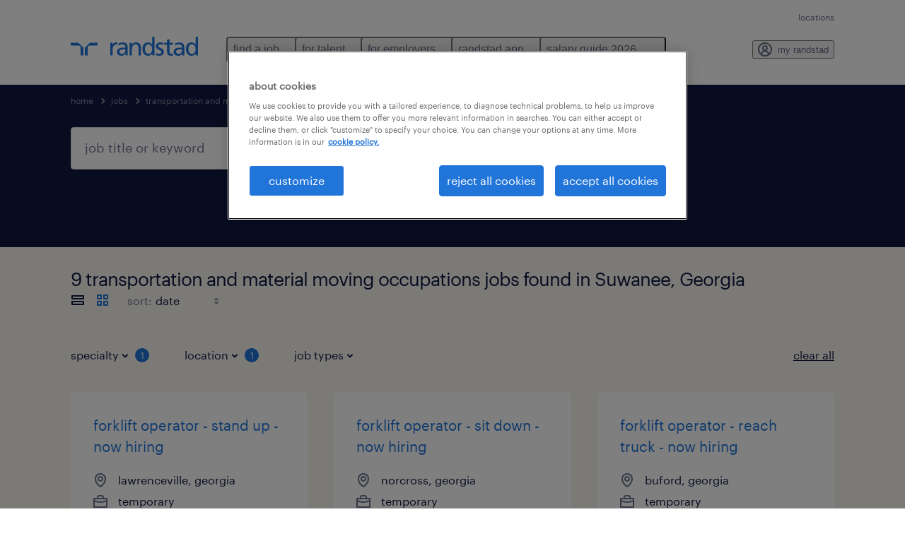

--- FILE ---
content_type: text/html; charset=utf-8
request_url: https://www.randstadusa.com/jobs/r-transportation-and-material-moving-occupations/georgia/suwanee/
body_size: 85167
content:

        <!doctype html>
        <html lang="en" dir="ltr" >
            <head>
                <meta name="viewport" content="width=device-width,initial-scale=1">
                <title data-rh="true">Find Transportation and Material Moving Occupations Jobs Near You in Georgia, Suwanee | Randstad USA</title>
                
                
                <meta data-rh="true" name="title" content="Find Transportation and Material Moving Occupations Jobs Near You in Georgia, Suwanee | Randstad USA"/><meta data-rh="true" name="og:title" content="Find Transportation and Material Moving Occupations Jobs Near You in Georgia, Suwanee | Randstad USA"/><meta data-rh="true" name="twitter:title" content="Find Transportation and Material Moving Occupations Jobs Near You in Georgia, Suwanee | Randstad USA"/><meta data-rh="true" name="description" content="Explore Randstad&#x27;s assortment of Transportation and Material Moving Occupations jobs in Georgia, Suwanee. We offer both temporary and permanent positions. Find and apply to the perfect job for you today!"/><meta data-rh="true" name="og:description" content="Explore Randstad&#x27;s assortment of Transportation and Material Moving Occupations jobs in Georgia, Suwanee. We offer both temporary and permanent positions. Find and apply to the perfect job for you today!"/><meta data-rh="true" name="twitter:description" content="Explore Randstad&#x27;s assortment of Transportation and Material Moving Occupations jobs in Georgia, Suwanee. We offer both temporary and permanent positions. Find and apply to the perfect job for you today!"/><meta data-rh="true" name="robots" content="index"/><meta data-rh="true" name="og:url" content="https://www.randstadusa.com/jobs/r-transportation-and-material-moving-occupations/georgia/suwanee/"/><meta data-rh="true" name="twitter:url" content="https://www.randstadusa.com/jobs/r-transportation-and-material-moving-occupations/georgia/suwanee/"/><meta data-rh="true" name="og:image" content="https://www.randstadusa.com/search-app/assets/image/randstad-opengraph-partner-for-talent.jpg"/><meta data-rh="true" name="twitter:image" content="https://www.randstadusa.com/search-app/assets/image/randstad-opengraph-partner-for-talent.jpg"/>
                <link data-rh="true" rel="canonical" href="https://www.randstadusa.com/jobs/r-transportation-and-material-moving-occupations/georgia/suwanee/"/>
                <link rel="preload" href="/themes/custom/bluex/dist/assets/image/icons.svg" as="image">
                <link rel="preload" href="/themes/custom/bluex/dist/assets/font/Graphik-Regular.woff2" as="font" type="font/woff2" crossorigin />
                <link rel="preload" href="/search-app/assets/css/randstad-optimized.css?v=1769781526734" as="style">
                <link data-chunk="main" rel="preload" as="script" href="/search-app/static/js/runtime-main.3ebb8fe5.js">
<link data-chunk="main" rel="preload" as="script" href="/search-app/static/js/23.973675a3.chunk.js">
<link data-chunk="main" rel="preload" as="script" href="/search-app/static/js/main.d9d50829.chunk.js">
<link data-chunk="Pages-SearchMvp1" rel="preload" as="script" href="/search-app/static/js/0.804e6ff9.chunk.js">
<link data-chunk="Pages-SearchMvp1" rel="preload" as="script" href="/search-app/static/js/1.5e155c1e.chunk.js">
<link data-chunk="Pages-SearchMvp1" rel="preload" as="script" href="/search-app/static/js/3.08249205.chunk.js">
<link data-chunk="Pages-SearchMvp1" rel="preload" as="script" href="/search-app/static/js/2.454045c9.chunk.js">
<link data-chunk="Pages-SearchMvp1" rel="preload" as="script" href="/search-app/static/js/Pages-SearchMvp1.b0f4281f.chunk.js">
                <link rel="stylesheet" href="/search-app/assets/css/randstad-optimized.css?v=1769781526734">
                <link rel="stylesheet" media="all" href="/search-app/rel/assets/css/rel.css?v=1769781526734" /><link rel="stylesheet" media="all" href="/search-app/rel/assets/css/themes/randstad.css?v=1769781526734" />
                <link rel="stylesheet" href="/search-app/assets/css/captcha.css" />
                
                    <link rel="preload" href="/search-app/assets/css/extra.css?v=1769781526734" as="style" onload="this.onload=null;this.rel='stylesheet'">
                    <noscript><link rel="stylesheet" href="/search-app/assets/css/extra.css?v=1769781526734"></noscript>
                    
                
                      <link rel="preload" href="/search-app/assets/css/overrides-us.css?v=1769781526734" as="style" onload="this.onload=null;this.rel='stylesheet'">
                      <noscript><link rel="stylesheet" href="/search-app/assets/css/overrides-us.css?v=1769781526734"></noscript>
                      
                <noscript>
                  <link rel="stylesheet" href="/search-app/assets/css/no-js.css?v=1769781526734">
                </noscript>
                <link rel="icon" href="/themes/custom/bluex/favicon.ico" />
                
                <script type="text/javascript">
                  window.loadJs = function (href, defer) {
                    var script = document.createElement('script');
                    script.src = href;
                    script.defer = !!defer;
                    (document.body || document.head).appendChild(script);
                  }

                  "function" === typeof String.prototype.normalize
                    || loadJs("/search-app/assets/js/unorm.js");
                  "function" === typeof SVGRect
                    || loadJs("/search-app/assets/js/svg4everybody.js");
                  !navigator.userAgent.match(/Trident.*rv:11./)
                    || loadJs("/search-app/assets/js/polyfill.js");
                  "function" === typeof TextEncoder
                    && "function" === typeof TextDecoder
                    && "function" === typeof TextEncoder.prototype.encodeInto
                   || loadJs("/search-app/assets/js/fastestsmallesttextencoderdecoder.js");
                </script>
                <script type="text/javascript">(n=>{var r={};function i(e){var t;return(r[e]||(t=r[e]={i:e,l:!1,exports:{}},n[e].call(t.exports,t,t.exports,i),t.l=!0,t)).exports}i.m=n,i.c=r,i.d=function(e,t,n){i.o(e,t)||Object.defineProperty(e,t,{enumerable:!0,get:n})},i.r=function(e){"undefined"!=typeof Symbol&&Symbol.toStringTag&&Object.defineProperty(e,Symbol.toStringTag,{value:"Module"}),Object.defineProperty(e,"__esModule",{value:!0})},i.t=function(t,e){if(1&e&&(t=i(t)),8&e)return t;if(4&e&&"object"==typeof t&&t&&t.__esModule)return t;var n=Object.create(null);if(i.r(n),Object.defineProperty(n,"default",{enumerable:!0,value:t}),2&e&&"string"!=typeof t)for(var r in t)i.d(n,r,function(e){return t[e]}.bind(null,r));return n},i.n=function(e){var t=e&&e.__esModule?function(){return e.default}:function(){return e};return i.d(t,"a",t),t},i.o=function(e,t){return Object.prototype.hasOwnProperty.call(e,t)},i.p="",i(i.s=212)})({212:function(e,t,n){e.exports=n(213)},213:function(e,t,n){n.r(t);t=n(31),n=n.n(t);window.jQuery=n.a,window.$=n.a},31:function(sr,ur,e){var lr,t,n;t="undefined"!=typeof window?window:this,n=function(T,M){function m(e){return"function"==typeof e&&"number"!=typeof e.nodeType&&"function"!=typeof e.item}function R(e){return null!=e&&e===e.window}var t=[],I=Object.getPrototypeOf,s=t.slice,W=t.flat?function(e){return t.flat.call(e)}:function(e){return t.concat.apply([],e)},F=t.push,b=t.indexOf,$={},_=$.toString,B=$.hasOwnProperty,z=B.toString,X=z.call(Object),g={},C=T.document,U={type:!0,src:!0,nonce:!0,noModule:!0};function V(e,t,n){var r,i,o=(n=n||C).createElement("script");if(o.text=e,t)for(r in U)(i=t[r]||t.getAttribute&&t.getAttribute(r))&&o.setAttribute(r,i);n.head.appendChild(o).parentNode.removeChild(o)}function G(e){return null==e?e+"":"object"==typeof e||"function"==typeof e?$[_.call(e)]||"object":typeof e}var Y=/HTML$/i,S=function(e,t){return new S.fn.init(e,t)};function Q(e){var t=!!e&&"length"in e&&e.length,n=G(e);return!m(e)&&!R(e)&&("array"===n||0===t||"number"==typeof t&&0<t&&t-1 in e)}function x(e,t){return e.nodeName&&e.nodeName.toLowerCase()===t.toLowerCase()}S.fn=S.prototype={jquery:"3.7.1",constructor:S,length:0,toArray:function(){return s.call(this)},get:function(e){return null==e?s.call(this):e<0?this[e+this.length]:this[e]},pushStack:function(e){e=S.merge(this.constructor(),e);return e.prevObject=this,e},each:function(e){return S.each(this,e)},map:function(n){return this.pushStack(S.map(this,function(e,t){return n.call(e,t,e)}))},slice:function(){return this.pushStack(s.apply(this,arguments))},first:function(){return this.eq(0)},last:function(){return this.eq(-1)},even:function(){return this.pushStack(S.grep(this,function(e,t){return(t+1)%2}))},odd:function(){return this.pushStack(S.grep(this,function(e,t){return t%2}))},eq:function(e){var t=this.length,e=+e+(e<0?t:0);return this.pushStack(0<=e&&e<t?[this[e]]:[])},end:function(){return this.prevObject||this.constructor()},push:F,sort:t.sort,splice:t.splice},S.extend=S.fn.extend=function(){var e,t,n,r,i,o=arguments[0]||{},a=1,s=arguments.length,u=!1;for("boolean"==typeof o&&(u=o,o=arguments[a]||{},a++),"object"==typeof o||m(o)||(o={}),a===s&&(o=this,a--);a<s;a++)if(null!=(e=arguments[a]))for(t in e)n=e[t],"__proto__"!==t&&o!==n&&(u&&n&&(S.isPlainObject(n)||(r=Array.isArray(n)))?(i=o[t],i=r&&!Array.isArray(i)?[]:r||S.isPlainObject(i)?i:{},r=!1,o[t]=S.extend(u,i,n)):void 0!==n&&(o[t]=n));return o},S.extend({expando:"jQuery"+("3.7.1"+Math.random()).replace(/\D/g,""),isReady:!0,error:function(e){throw new Error(e)},noop:function(){},isPlainObject:function(e){return!(!e||"[object Object]"!==_.call(e)||(e=I(e))&&("function"!=typeof(e=B.call(e,"constructor")&&e.constructor)||z.call(e)!==X))},isEmptyObject:function(e){for(var t in e)return!1;return!0},globalEval:function(e,t,n){V(e,{nonce:t&&t.nonce},n)},each:function(e,t){var n,r=0;if(Q(e))for(n=e.length;r<n&&!1!==t.call(e[r],r,e[r]);r++);else for(r in e)if(!1===t.call(e[r],r,e[r]))break;return e},text:function(e){var t,n="",r=0,i=e.nodeType;if(!i)for(;t=e[r++];)n+=S.text(t);return 1===i||11===i?e.textContent:9===i?e.documentElement.textContent:3===i||4===i?e.nodeValue:n},makeArray:function(e,t){t=t||[];return null!=e&&(Q(Object(e))?S.merge(t,"string"==typeof e?[e]:e):F.call(t,e)),t},inArray:function(e,t,n){return null==t?-1:b.call(t,e,n)},isXMLDoc:function(e){var t=e&&e.namespaceURI,e=e&&(e.ownerDocument||e).documentElement;return!Y.test(t||e&&e.nodeName||"HTML")},merge:function(e,t){for(var n=+t.length,r=0,i=e.length;r<n;r++)e[i++]=t[r];return e.length=i,e},grep:function(e,t,n){for(var r=[],i=0,o=e.length,a=!n;i<o;i++)!t(e[i],i)!=a&&r.push(e[i]);return r},map:function(e,t,n){var r,i,o=0,a=[];if(Q(e))for(r=e.length;o<r;o++)null!=(i=t(e[o],o,n))&&a.push(i);else for(o in e)null!=(i=t(e[o],o,n))&&a.push(i);return W(a)},guid:1,support:g}),"function"==typeof Symbol&&(S.fn[Symbol.iterator]=t[Symbol.iterator]),S.each("Boolean Number String Function Array Date RegExp Object Error Symbol".split(" "),function(e,t){$["[object "+t+"]"]=t.toLowerCase()});var J=t.pop,K=t.sort,Z=t.splice,n="[\\x20\\t\\r\\n\\f]",ee=new RegExp("^"+n+"+|((?:^|[^\\\\])(?:\\\\.)*)"+n+"+$","g"),te=(S.contains=function(e,t){t=t&&t.parentNode;return e===t||!(!t||1!==t.nodeType||!(e.contains?e.contains(t):e.compareDocumentPosition&&16&e.compareDocumentPosition(t)))},/([\0-\x1f\x7f]|^-?\d)|^-$|[^\x80-\uFFFF\w-]/g);function ne(e,t){return t?"\0"===e?"�":e.slice(0,-1)+"\\"+e.charCodeAt(e.length-1).toString(16)+" ":"\\"+e}S.escapeSelector=function(e){return(e+"").replace(te,ne)};var re,w,ie,oe,ae,E,r,k,p,se,i=C,ue=F,j=ue,A=S.expando,D=0,le=0,ce=De(),fe=De(),pe=De(),de=De(),he=function(e,t){return e===t&&(ae=!0),0},ge="checked|selected|async|autofocus|autoplay|controls|defer|disabled|hidden|ismap|loop|multiple|open|readonly|required|scoped",e="(?:\\\\[\\da-fA-F]{1,6}"+n+"?|\\\\[^\\r\\n\\f]|[\\w-]|[^\0-\\x7f])+",o="\\["+n+"*("+e+")(?:"+n+"*([*^$|!~]?=)"+n+"*(?:'((?:\\\\.|[^\\\\'])*)'|\"((?:\\\\.|[^\\\\\"])*)\"|("+e+"))|)"+n+"*\\]",a=":("+e+")(?:\\((('((?:\\\\.|[^\\\\'])*)'|\"((?:\\\\.|[^\\\\\"])*)\")|((?:\\\\.|[^\\\\()[\\]]|"+o+")*)|.*)\\)|)",ye=new RegExp(n+"+","g"),ve=new RegExp("^"+n+"*,"+n+"*"),me=new RegExp("^"+n+"*([>+~]|"+n+")"+n+"*"),xe=new RegExp(n+"|>"),be=new RegExp(a),we=new RegExp("^"+e+"$"),Te={ID:new RegExp("^#("+e+")"),CLASS:new RegExp("^\\.("+e+")"),TAG:new RegExp("^("+e+"|[*])"),ATTR:new RegExp("^"+o),PSEUDO:new RegExp("^"+a),CHILD:new RegExp("^:(only|first|last|nth|nth-last)-(child|of-type)(?:\\("+n+"*(even|odd|(([+-]|)(\\d*)n|)"+n+"*(?:([+-]|)"+n+"*(\\d+)|))"+n+"*\\)|)","i"),bool:new RegExp("^(?:"+ge+")$","i"),needsContext:new RegExp("^"+n+"*[>+~]|:(even|odd|eq|gt|lt|nth|first|last)(?:\\("+n+"*((?:-\\d)?\\d*)"+n+"*\\)|)(?=[^-]|$)","i")},Ce=/^(?:input|select|textarea|button)$/i,Se=/^h\d$/i,Ee=/^(?:#([\w-]+)|(\w+)|\.([\w-]+))$/,ke=/[+~]/,f=new RegExp("\\\\[\\da-fA-F]{1,6}"+n+"?|\\\\([^\\r\\n\\f])","g"),d=function(e,t){e="0x"+e.slice(1)-65536;return t||(e<0?String.fromCharCode(65536+e):String.fromCharCode(e>>10|55296,1023&e|56320))},je=function(){Oe()},Ae=Ie(function(e){return!0===e.disabled&&x(e,"fieldset")},{dir:"parentNode",next:"legend"});try{j.apply(t=s.call(i.childNodes),i.childNodes),t[i.childNodes.length].nodeType}catch(re){j={apply:function(e,t){ue.apply(e,s.call(t))},call:function(e){ue.apply(e,s.call(arguments,1))}}}function N(e,t,n,r){var i,o,a,s,u,l,c=t&&t.ownerDocument,f=t?t.nodeType:9;if(n=n||[],"string"!=typeof e||!e||1!==f&&9!==f&&11!==f)return n;if(!r&&(Oe(t),t=t||E,k)){if(11!==f&&(s=Ee.exec(e)))if(i=s[1]){if(9===f){if(!(l=t.getElementById(i)))return n;if(l.id===i)return j.call(n,l),n}else if(c&&(l=c.getElementById(i))&&N.contains(t,l)&&l.id===i)return j.call(n,l),n}else{if(s[2])return j.apply(n,t.getElementsByTagName(e)),n;if((i=s[3])&&t.getElementsByClassName)return j.apply(n,t.getElementsByClassName(i)),n}if(!(de[e+" "]||p&&p.test(e))){if(l=e,c=t,1===f&&(xe.test(e)||me.test(e))){for((c=ke.test(e)&&He(t.parentNode)||t)==t&&g.scope||((a=t.getAttribute("id"))?a=S.escapeSelector(a):t.setAttribute("id",a=A)),o=(u=Me(e)).length;o--;)u[o]=(a?"#"+a:":scope")+" "+Re(u[o]);l=u.join(",")}try{return j.apply(n,c.querySelectorAll(l)),n}catch(t){de(e,!0)}finally{a===A&&t.removeAttribute("id")}}}return Be(e.replace(ee,"$1"),t,n,r)}function De(){var r=[];return function e(t,n){return r.push(t+" ")>w.cacheLength&&delete e[r.shift()],e[t+" "]=n}}function u(e){return e[A]=!0,e}function Ne(e){var t=E.createElement("fieldset");try{return!!e(t)}catch(e){return!1}finally{t.parentNode&&t.parentNode.removeChild(t)}}function qe(t){return function(e){return"form"in e?e.parentNode&&!1===e.disabled?"label"in e?"label"in e.parentNode?e.parentNode.disabled===t:e.disabled===t:e.isDisabled===t||e.isDisabled!==!t&&Ae(e)===t:e.disabled===t:"label"in e&&e.disabled===t}}function Le(a){return u(function(o){return o=+o,u(function(e,t){for(var n,r=a([],e.length,o),i=r.length;i--;)e[n=r[i]]&&(e[n]=!(t[n]=e[n]))})})}function He(e){return e&&void 0!==e.getElementsByTagName&&e}function Oe(e){var e=e?e.ownerDocument||e:i;return e!=E&&9===e.nodeType&&e.documentElement&&(r=(E=e).documentElement,k=!S.isXMLDoc(E),se=r.matches||r.webkitMatchesSelector||r.msMatchesSelector,r.msMatchesSelector&&i!=E&&(e=E.defaultView)&&e.top!==e&&e.addEventListener("unload",je),g.getById=Ne(function(e){return r.appendChild(e).id=S.expando,!E.getElementsByName||!E.getElementsByName(S.expando).length}),g.disconnectedMatch=Ne(function(e){return se.call(e,"*")}),g.scope=Ne(function(){return E.querySelectorAll(":scope")}),g.cssHas=Ne(function(){try{return E.querySelector(":has(*,:jqfake)"),0}catch(e){return 1}}),g.getById?(w.filter.ID=function(e){var t=e.replace(f,d);return function(e){return e.getAttribute("id")===t}},w.find.ID=function(e,t){if(void 0!==t.getElementById&&k)return(t=t.getElementById(e))?[t]:[]}):(w.filter.ID=function(e){var t=e.replace(f,d);return function(e){e=void 0!==e.getAttributeNode&&e.getAttributeNode("id");return e&&e.value===t}},w.find.ID=function(e,t){if(void 0!==t.getElementById&&k){var n,r,i,o=t.getElementById(e);if(o){if((n=o.getAttributeNode("id"))&&n.value===e)return[o];for(i=t.getElementsByName(e),r=0;o=i[r++];)if((n=o.getAttributeNode("id"))&&n.value===e)return[o]}return[]}}),w.find.TAG=function(e,t){return void 0!==t.getElementsByTagName?t.getElementsByTagName(e):t.querySelectorAll(e)},w.find.CLASS=function(e,t){if(void 0!==t.getElementsByClassName&&k)return t.getElementsByClassName(e)},p=[],Ne(function(e){var t;r.appendChild(e).innerHTML="<a id='"+A+"' href='' disabled='disabled'></a><select id='"+A+"-\r\\' disabled='disabled'><option selected=''></option></select>",e.querySelectorAll("[selected]").length||p.push("\\["+n+"*(?:value|"+ge+")"),e.querySelectorAll("[id~="+A+"-]").length||p.push("~="),e.querySelectorAll("a#"+A+"+*").length||p.push(".#.+[+~]"),e.querySelectorAll(":checked").length||p.push(":checked"),(t=E.createElement("input")).setAttribute("type","hidden"),e.appendChild(t).setAttribute("name","D"),r.appendChild(e).disabled=!0,2!==e.querySelectorAll(":disabled").length&&p.push(":enabled",":disabled"),(t=E.createElement("input")).setAttribute("name",""),e.appendChild(t),e.querySelectorAll("[name='']").length||p.push("\\["+n+"*name"+n+"*="+n+"*(?:''|\"\")")}),g.cssHas||p.push(":has"),p=p.length&&new RegExp(p.join("|")),he=function(e,t){var n;return e===t?(ae=!0,0):!e.compareDocumentPosition-!t.compareDocumentPosition||(1&(n=(e.ownerDocument||e)==(t.ownerDocument||t)?e.compareDocumentPosition(t):1)||!g.sortDetached&&t.compareDocumentPosition(e)===n?e===E||e.ownerDocument==i&&N.contains(i,e)?-1:t===E||t.ownerDocument==i&&N.contains(i,t)?1:oe?b.call(oe,e)-b.call(oe,t):0:4&n?-1:1)}),E}for(re in N.matches=function(e,t){return N(e,null,null,t)},N.matchesSelector=function(e,t){if(Oe(e),k&&!de[t+" "]&&(!p||!p.test(t)))try{var n=se.call(e,t);if(n||g.disconnectedMatch||e.document&&11!==e.document.nodeType)return n}catch(e){de(t,!0)}return 0<N(t,E,null,[e]).length},N.contains=function(e,t){return(e.ownerDocument||e)!=E&&Oe(e),S.contains(e,t)},N.attr=function(e,t){(e.ownerDocument||e)!=E&&Oe(e);var n=w.attrHandle[t.toLowerCase()],n=n&&B.call(w.attrHandle,t.toLowerCase())?n(e,t,!k):void 0;return void 0!==n?n:e.getAttribute(t)},N.error=function(e){throw new Error("Syntax error, unrecognized expression: "+e)},S.uniqueSort=function(e){var t,n=[],r=0,i=0;if(ae=!g.sortStable,oe=!g.sortStable&&s.call(e,0),K.call(e,he),ae){for(;t=e[i++];)t===e[i]&&(r=n.push(i));for(;r--;)Z.call(e,n[r],1)}return oe=null,e},S.fn.uniqueSort=function(){return this.pushStack(S.uniqueSort(s.apply(this)))},(w=S.expr={cacheLength:50,createPseudo:u,match:Te,attrHandle:{},find:{},relative:{">":{dir:"parentNode",first:!0}," ":{dir:"parentNode"},"+":{dir:"previousSibling",first:!0},"~":{dir:"previousSibling"}},preFilter:{ATTR:function(e){return e[1]=e[1].replace(f,d),e[3]=(e[3]||e[4]||e[5]||"").replace(f,d),"~="===e[2]&&(e[3]=" "+e[3]+" "),e.slice(0,4)},CHILD:function(e){return e[1]=e[1].toLowerCase(),"nth"===e[1].slice(0,3)?(e[3]||N.error(e[0]),e[4]=+(e[4]?e[5]+(e[6]||1):2*("even"===e[3]||"odd"===e[3])),e[5]=+(e[7]+e[8]||"odd"===e[3])):e[3]&&N.error(e[0]),e},PSEUDO:function(e){var t,n=!e[6]&&e[2];return Te.CHILD.test(e[0])?null:(e[3]?e[2]=e[4]||e[5]||"":n&&be.test(n)&&(t=(t=Me(n,!0))&&n.indexOf(")",n.length-t)-n.length)&&(e[0]=e[0].slice(0,t),e[2]=n.slice(0,t)),e.slice(0,3))}},filter:{TAG:function(e){var t=e.replace(f,d).toLowerCase();return"*"===e?function(){return!0}:function(e){return x(e,t)}},CLASS:function(e){var t=ce[e+" "];return t||(t=new RegExp("(^|"+n+")"+e+"("+n+"|$)"))&&ce(e,function(e){return t.test("string"==typeof e.className&&e.className||void 0!==e.getAttribute&&e.getAttribute("class")||"")})},ATTR:function(t,n,r){return function(e){e=N.attr(e,t);return null==e?"!="===n:!n||(e+="","="===n?e===r:"!="===n?e!==r:"^="===n?r&&0===e.indexOf(r):"*="===n?r&&-1<e.indexOf(r):"$="===n?r&&e.slice(-r.length)===r:"~="===n?-1<(" "+e.replace(ye," ")+" ").indexOf(r):"|="===n&&(e===r||e.slice(0,r.length+1)===r+"-"))}},CHILD:function(d,e,t,h,g){var y="nth"!==d.slice(0,3),v="last"!==d.slice(-4),m="of-type"===e;return 1===h&&0===g?function(e){return!!e.parentNode}:function(e,t,n){var r,i,o,a,s,u=y!=v?"nextSibling":"previousSibling",l=e.parentNode,c=m&&e.nodeName.toLowerCase(),f=!n&&!m,p=!1;if(l){if(y){for(;u;){for(o=e;o=o[u];)if(m?x(o,c):1===o.nodeType)return!1;s=u="only"===d&&!s&&"nextSibling"}return!0}if(s=[v?l.firstChild:l.lastChild],v&&f){for(p=(a=(r=(i=l[A]||(l[A]={}))[d]||[])[0]===D&&r[1])&&r[2],o=a&&l.childNodes[a];o=++a&&o&&o[u]||(p=a=0,s.pop());)if(1===o.nodeType&&++p&&o===e){i[d]=[D,a,p];break}}else if(!1===(p=f?a=(r=(i=e[A]||(e[A]={}))[d]||[])[0]===D&&r[1]:p))for(;(o=++a&&o&&o[u]||(p=a=0,s.pop()))&&(!(m?x(o,c):1===o.nodeType)||!++p||(f&&((i=o[A]||(o[A]={}))[d]=[D,p]),o!==e)););return(p-=g)===h||p%h==0&&0<=p/h}}},PSEUDO:function(e,o){var t,a=w.pseudos[e]||w.setFilters[e.toLowerCase()]||N.error("unsupported pseudo: "+e);return a[A]?a(o):1<a.length?(t=[e,e,"",o],w.setFilters.hasOwnProperty(e.toLowerCase())?u(function(e,t){for(var n,r=a(e,o),i=r.length;i--;)e[n=b.call(e,r[i])]=!(t[n]=r[i])}):function(e){return a(e,0,t)}):a}},pseudos:{not:u(function(e){var r=[],i=[],s=_e(e.replace(ee,"$1"));return s[A]?u(function(e,t,n,r){for(var i,o=s(e,null,r,[]),a=e.length;a--;)(i=o[a])&&(e[a]=!(t[a]=i))}):function(e,t,n){return r[0]=e,s(r,null,n,i),r[0]=null,!i.pop()}}),has:u(function(t){return function(e){return 0<N(t,e).length}}),contains:u(function(t){return t=t.replace(f,d),function(e){return-1<(e.textContent||S.text(e)).indexOf(t)}}),lang:u(function(n){return we.test(n||"")||N.error("unsupported lang: "+n),n=n.replace(f,d).toLowerCase(),function(e){var t;do{if(t=k?e.lang:e.getAttribute("xml:lang")||e.getAttribute("lang"))return(t=t.toLowerCase())===n||0===t.indexOf(n+"-")}while((e=e.parentNode)&&1===e.nodeType);return!1}}),target:function(e){var t=T.location&&T.location.hash;return t&&t.slice(1)===e.id},root:function(e){return e===r},focus:function(e){return e===(()=>{try{return E.activeElement}catch(e){}})()&&E.hasFocus()&&!!(e.type||e.href||~e.tabIndex)},enabled:qe(!1),disabled:qe(!0),checked:function(e){return x(e,"input")&&!!e.checked||x(e,"option")&&!!e.selected},selected:function(e){return e.parentNode&&e.parentNode.selectedIndex,!0===e.selected},empty:function(e){for(e=e.firstChild;e;e=e.nextSibling)if(e.nodeType<6)return!1;return!0},parent:function(e){return!w.pseudos.empty(e)},header:function(e){return Se.test(e.nodeName)},input:function(e){return Ce.test(e.nodeName)},button:function(e){return x(e,"input")&&"button"===e.type||x(e,"button")},text:function(e){return x(e,"input")&&"text"===e.type&&(null==(e=e.getAttribute("type"))||"text"===e.toLowerCase())},first:Le(function(){return[0]}),last:Le(function(e,t){return[t-1]}),eq:Le(function(e,t,n){return[n<0?n+t:n]}),even:Le(function(e,t){for(var n=0;n<t;n+=2)e.push(n);return e}),odd:Le(function(e,t){for(var n=1;n<t;n+=2)e.push(n);return e}),lt:Le(function(e,t,n){for(var r=n<0?n+t:t<n?t:n;0<=--r;)e.push(r);return e}),gt:Le(function(e,t,n){for(var r=n<0?n+t:n;++r<t;)e.push(r);return e})}}).pseudos.nth=w.pseudos.eq,{radio:!0,checkbox:!0,file:!0,password:!0,image:!0})w.pseudos[re]=(t=>function(e){return x(e,"input")&&e.type===t})(re);for(re in{submit:!0,reset:!0})w.pseudos[re]=(t=>function(e){return(x(e,"input")||x(e,"button"))&&e.type===t})(re);function Pe(){}function Me(e,t){var n,r,i,o,a,s,u,l=fe[e+" "];if(l)return t?0:l.slice(0);for(a=e,s=[],u=w.preFilter;a;){for(o in n&&!(r=ve.exec(a))||(r&&(a=a.slice(r[0].length)||a),s.push(i=[])),n=!1,(r=me.exec(a))&&(n=r.shift(),i.push({value:n,type:r[0].replace(ee," ")}),a=a.slice(n.length)),w.filter)!(r=Te[o].exec(a))||u[o]&&!(r=u[o](r))||(n=r.shift(),i.push({value:n,type:o,matches:r}),a=a.slice(n.length));if(!n)break}return t?a.length:a?N.error(e):fe(e,s).slice(0)}function Re(e){for(var t=0,n=e.length,r="";t<n;t++)r+=e[t].value;return r}function Ie(a,e,t){var s=e.dir,u=e.next,l=u||s,c=t&&"parentNode"===l,f=le++;return e.first?function(e,t,n){for(;e=e[s];)if(1===e.nodeType||c)return a(e,t,n);return!1}:function(e,t,n){var r,i,o=[D,f];if(n){for(;e=e[s];)if((1===e.nodeType||c)&&a(e,t,n))return!0}else for(;e=e[s];)if(1===e.nodeType||c)if(i=e[A]||(e[A]={}),u&&x(e,u))e=e[s]||e;else{if((r=i[l])&&r[0]===D&&r[1]===f)return o[2]=r[2];if((i[l]=o)[2]=a(e,t,n))return!0}return!1}}function We(i){return 1<i.length?function(e,t,n){for(var r=i.length;r--;)if(!i[r](e,t,n))return!1;return!0}:i[0]}function Fe(e,t,n,r,i){for(var o,a=[],s=0,u=e.length,l=null!=t;s<u;s++)!(o=e[s])||n&&!n(o,r,i)||(a.push(o),l&&t.push(s));return a}function $e(d,h,g,y,v,e){return y&&!y[A]&&(y=$e(y)),v&&!v[A]&&(v=$e(v,e)),u(function(e,t,n,r){var i,o,a,s,u=[],l=[],c=t.length,f=e||((e,t,n)=>{for(var r=0,i=t.length;r<i;r++)N(e,t[r],n);return n})(h||"*",n.nodeType?[n]:n,[]),p=!d||!e&&h?f:Fe(f,u,d,n,r);if(g?g(p,s=v||(e?d:c||y)?[]:t,n,r):s=p,y)for(i=Fe(s,l),y(i,[],n,r),o=i.length;o--;)(a=i[o])&&(s[l[o]]=!(p[l[o]]=a));if(e){if(v||d){if(v){for(i=[],o=s.length;o--;)(a=s[o])&&i.push(p[o]=a);v(null,s=[],i,r)}for(o=s.length;o--;)(a=s[o])&&-1<(i=v?b.call(e,a):u[o])&&(e[i]=!(t[i]=a))}}else s=Fe(s===t?s.splice(c,s.length):s),v?v(null,t,s,r):j.apply(t,s)})}function _e(e,t){var n,y,v,m,x,r=[],i=[],o=pe[e+" "];if(!o){for(n=(t=t||Me(e)).length;n--;)((o=function e(t){for(var r,n,i,o=t.length,a=w.relative[t[0].type],s=a||w.relative[" "],u=a?1:0,l=Ie(function(e){return e===r},s,!0),c=Ie(function(e){return-1<b.call(r,e)},s,!0),f=[function(e,t,n){return e=!a&&(n||t!=ie)||((r=t).nodeType?l:c)(e,t,n),r=null,e}];u<o;u++)if(n=w.relative[t[u].type])f=[Ie(We(f),n)];else{if((n=w.filter[t[u].type].apply(null,t[u].matches))[A]){for(i=++u;i<o&&!w.relative[t[i].type];i++);return $e(1<u&&We(f),1<u&&Re(t.slice(0,u-1).concat({value:" "===t[u-2].type?"*":""})).replace(ee,"$1"),n,u<i&&e(t.slice(u,i)),i<o&&e(t=t.slice(i)),i<o&&Re(t))}f.push(n)}return We(f)}(t[n]))[A]?r:i).push(o);(o=pe(e,(y=i,m=0<(v=r).length,x=0<y.length,m?u(a):a))).selector=e}function a(e,t,n,r,i){var o,a,s,u=0,l="0",c=e&&[],f=[],p=ie,d=e||x&&w.find.TAG("*",i),h=D+=null==p?1:Math.random()||.1,g=d.length;for(i&&(ie=t==E||t||i);l!==g&&null!=(o=d[l]);l++){if(x&&o){for(a=0,t||o.ownerDocument==E||(Oe(o),n=!k);s=y[a++];)if(s(o,t||E,n)){j.call(r,o);break}i&&(D=h)}m&&((o=!s&&o)&&u--,e)&&c.push(o)}if(u+=l,m&&l!==u){for(a=0;s=v[a++];)s(c,f,t,n);if(e){if(0<u)for(;l--;)c[l]||f[l]||(f[l]=J.call(r));f=Fe(f)}j.apply(r,f),i&&!e&&0<f.length&&1<u+v.length&&S.uniqueSort(r)}return i&&(D=h,ie=p),c}return o}function Be(e,t,n,r){var i,o,a,s,u,l="function"==typeof e&&e,c=!r&&Me(e=l.selector||e);if(n=n||[],1===c.length){if(2<(o=c[0]=c[0].slice(0)).length&&"ID"===(a=o[0]).type&&9===t.nodeType&&k&&w.relative[o[1].type]){if(!(t=(w.find.ID(a.matches[0].replace(f,d),t)||[])[0]))return n;l&&(t=t.parentNode),e=e.slice(o.shift().value.length)}for(i=Te.needsContext.test(e)?0:o.length;i--&&(a=o[i],!w.relative[s=a.type]);)if((u=w.find[s])&&(r=u(a.matches[0].replace(f,d),ke.test(o[0].type)&&He(t.parentNode)||t))){if(o.splice(i,1),e=r.length&&Re(o))break;return j.apply(n,r),n}}return(l||_e(e,c))(r,t,!k,n,!t||ke.test(e)&&He(t.parentNode)||t),n}Pe.prototype=w.filters=w.pseudos,w.setFilters=new Pe,g.sortStable=A.split("").sort(he).join("")===A,Oe(),g.sortDetached=Ne(function(e){return 1&e.compareDocumentPosition(E.createElement("fieldset"))}),S.find=N,S.expr[":"]=S.expr.pseudos,S.unique=S.uniqueSort,N.compile=_e,N.select=Be,N.setDocument=Oe,N.tokenize=Me,N.escape=S.escapeSelector,N.getText=S.text,N.isXML=S.isXMLDoc,N.selectors=S.expr,N.support=S.support,N.uniqueSort=S.uniqueSort;function ze(e,t,n){for(var r=[],i=void 0!==n;(e=e[t])&&9!==e.nodeType;)if(1===e.nodeType){if(i&&S(e).is(n))break;r.push(e)}return r}function Xe(e,t){for(var n=[];e;e=e.nextSibling)1===e.nodeType&&e!==t&&n.push(e);return n}var Ue=S.expr.match.needsContext,Ve=/^<([a-z][^\/\0>:\x20\t\r\n\f]*)[\x20\t\r\n\f]*\/?>(?:<\/\1>|)$/i;function Ge(e,n,r){return m(n)?S.grep(e,function(e,t){return!!n.call(e,t,e)!==r}):n.nodeType?S.grep(e,function(e){return e===n!==r}):"string"!=typeof n?S.grep(e,function(e){return-1<b.call(n,e)!==r}):S.filter(n,e,r)}S.filter=function(e,t,n){var r=t[0];return n&&(e=":not("+e+")"),1===t.length&&1===r.nodeType?S.find.matchesSelector(r,e)?[r]:[]:S.find.matches(e,S.grep(t,function(e){return 1===e.nodeType}))},S.fn.extend({find:function(e){var t,n,r=this.length,i=this;if("string"!=typeof e)return this.pushStack(S(e).filter(function(){for(t=0;t<r;t++)if(S.contains(i[t],this))return!0}));for(n=this.pushStack([]),t=0;t<r;t++)S.find(e,i[t],n);return 1<r?S.uniqueSort(n):n},filter:function(e){return this.pushStack(Ge(this,e||[],!1))},not:function(e){return this.pushStack(Ge(this,e||[],!0))},is:function(e){return!!Ge(this,"string"==typeof e&&Ue.test(e)?S(e):e||[],!1).length}});var Ye,Qe=/^(?:\s*(<[\w\W]+>)[^>]*|#([\w-]+))$/,Je=((S.fn.init=function(e,t,n){if(e){if(n=n||Ye,"string"!=typeof e)return e.nodeType?(this[0]=e,this.length=1,this):m(e)?void 0!==n.ready?n.ready(e):e(S):S.makeArray(e,this);if(!(r="<"===e[0]&&">"===e[e.length-1]&&3<=e.length?[null,e,null]:Qe.exec(e))||!r[1]&&t)return(!t||t.jquery?t||n:this.constructor(t)).find(e);if(r[1]){if(t=t instanceof S?t[0]:t,S.merge(this,S.parseHTML(r[1],t&&t.nodeType?t.ownerDocument||t:C,!0)),Ve.test(r[1])&&S.isPlainObject(t))for(var r in t)m(this[r])?this[r](t[r]):this.attr(r,t[r])}else(n=C.getElementById(r[2]))&&(this[0]=n,this.length=1)}return this}).prototype=S.fn,Ye=S(C),/^(?:parents|prev(?:Until|All))/),Ke={children:!0,contents:!0,next:!0,prev:!0};function Ze(e,t){for(;(e=e[t])&&1!==e.nodeType;);return e}S.fn.extend({has:function(e){var t=S(e,this),n=t.length;return this.filter(function(){for(var e=0;e<n;e++)if(S.contains(this,t[e]))return!0})},closest:function(e,t){var n,r=0,i=this.length,o=[],a="string"!=typeof e&&S(e);if(!Ue.test(e))for(;r<i;r++)for(n=this[r];n&&n!==t;n=n.parentNode)if(n.nodeType<11&&(a?-1<a.index(n):1===n.nodeType&&S.find.matchesSelector(n,e))){o.push(n);break}return this.pushStack(1<o.length?S.uniqueSort(o):o)},index:function(e){return e?"string"==typeof e?b.call(S(e),this[0]):b.call(this,e.jquery?e[0]:e):this[0]&&this[0].parentNode?this.first().prevAll().length:-1},add:function(e,t){return this.pushStack(S.uniqueSort(S.merge(this.get(),S(e,t))))},addBack:function(e){return this.add(null==e?this.prevObject:this.prevObject.filter(e))}}),S.each({parent:function(e){e=e.parentNode;return e&&11!==e.nodeType?e:null},parents:function(e){return ze(e,"parentNode")},parentsUntil:function(e,t,n){return ze(e,"parentNode",n)},next:function(e){return Ze(e,"nextSibling")},prev:function(e){return Ze(e,"previousSibling")},nextAll:function(e){return ze(e,"nextSibling")},prevAll:function(e){return ze(e,"previousSibling")},nextUntil:function(e,t,n){return ze(e,"nextSibling",n)},prevUntil:function(e,t,n){return ze(e,"previousSibling",n)},siblings:function(e){return Xe((e.parentNode||{}).firstChild,e)},children:function(e){return Xe(e.firstChild)},contents:function(e){return null!=e.contentDocument&&I(e.contentDocument)?e.contentDocument:(x(e,"template")&&(e=e.content||e),S.merge([],e.childNodes))}},function(r,i){S.fn[r]=function(e,t){var n=S.map(this,i,e);return(t="Until"!==r.slice(-5)?e:t)&&"string"==typeof t&&(n=S.filter(t,n)),1<this.length&&(Ke[r]||S.uniqueSort(n),Je.test(r))&&n.reverse(),this.pushStack(n)}});var q=/[^\x20\t\r\n\f]+/g;function et(e){return e}function tt(e){throw e}function nt(e,t,n,r){var i;try{e&&m(i=e.promise)?i.call(e).done(t).fail(n):e&&m(i=e.then)?i.call(e,t,n):t.apply(void 0,[e].slice(r))}catch(e){n.apply(void 0,[e])}}S.Callbacks=function(r){var e,n;r="string"==typeof r?(e=r,n={},S.each(e.match(q)||[],function(e,t){n[t]=!0}),n):S.extend({},r);function i(){for(s=s||r.once,a=o=!0;l.length;c=-1)for(t=l.shift();++c<u.length;)!1===u[c].apply(t[0],t[1])&&r.stopOnFalse&&(c=u.length,t=!1);r.memory||(t=!1),o=!1,s&&(u=t?[]:"")}var o,t,a,s,u=[],l=[],c=-1,f={add:function(){return u&&(t&&!o&&(c=u.length-1,l.push(t)),function n(e){S.each(e,function(e,t){m(t)?r.unique&&f.has(t)||u.push(t):t&&t.length&&"string"!==G(t)&&n(t)})}(arguments),t)&&!o&&i(),this},remove:function(){return S.each(arguments,function(e,t){for(var n;-1<(n=S.inArray(t,u,n));)u.splice(n,1),n<=c&&c--}),this},has:function(e){return e?-1<S.inArray(e,u):0<u.length},empty:function(){return u=u&&[],this},disable:function(){return s=l=[],u=t="",this},disabled:function(){return!u},lock:function(){return s=l=[],t||o||(u=t=""),this},locked:function(){return!!s},fireWith:function(e,t){return s||(t=[e,(t=t||[]).slice?t.slice():t],l.push(t),o)||i(),this},fire:function(){return f.fireWith(this,arguments),this},fired:function(){return!!a}};return f},S.extend({Deferred:function(e){var o=[["notify","progress",S.Callbacks("memory"),S.Callbacks("memory"),2],["resolve","done",S.Callbacks("once memory"),S.Callbacks("once memory"),0,"resolved"],["reject","fail",S.Callbacks("once memory"),S.Callbacks("once memory"),1,"rejected"]],i="pending",a={state:function(){return i},always:function(){return s.done(arguments).fail(arguments),this},catch:function(e){return a.then(null,e)},pipe:function(){var i=arguments;return S.Deferred(function(r){S.each(o,function(e,t){var n=m(i[t[4]])&&i[t[4]];s[t[1]](function(){var e=n&&n.apply(this,arguments);e&&m(e.promise)?e.promise().progress(r.notify).done(r.resolve).fail(r.reject):r[t[0]+"With"](this,n?[e]:arguments)})}),i=null}).promise()},then:function(t,n,r){var u=0;function l(i,o,a,s){return function(){function e(){var e,t;if(!(i<u)){if((e=a.apply(n,r))===o.promise())throw new TypeError("Thenable self-resolution");t=e&&("object"==typeof e||"function"==typeof e)&&e.then,m(t)?s?t.call(e,l(u,o,et,s),l(u,o,tt,s)):(u++,t.call(e,l(u,o,et,s),l(u,o,tt,s),l(u,o,et,o.notifyWith))):(a!==et&&(n=void 0,r=[e]),(s||o.resolveWith)(n,r))}}var n=this,r=arguments,t=s?e:function(){try{e()}catch(e){S.Deferred.exceptionHook&&S.Deferred.exceptionHook(e,t.error),u<=i+1&&(a!==tt&&(n=void 0,r=[e]),o.rejectWith(n,r))}};i?t():(S.Deferred.getErrorHook?t.error=S.Deferred.getErrorHook():S.Deferred.getStackHook&&(t.error=S.Deferred.getStackHook()),T.setTimeout(t))}}return S.Deferred(function(e){o[0][3].add(l(0,e,m(r)?r:et,e.notifyWith)),o[1][3].add(l(0,e,m(t)?t:et)),o[2][3].add(l(0,e,m(n)?n:tt))}).promise()},promise:function(e){return null!=e?S.extend(e,a):a}},s={};return S.each(o,function(e,t){var n=t[2],r=t[5];a[t[1]]=n.add,r&&n.add(function(){i=r},o[3-e][2].disable,o[3-e][3].disable,o[0][2].lock,o[0][3].lock),n.add(t[3].fire),s[t[0]]=function(){return s[t[0]+"With"](this===s?void 0:this,arguments),this},s[t[0]+"With"]=n.fireWith}),a.promise(s),e&&e.call(s,s),s},when:function(e){function t(t){return function(e){i[t]=this,o[t]=1<arguments.length?s.call(arguments):e,--n||a.resolveWith(i,o)}}var n=arguments.length,r=n,i=Array(r),o=s.call(arguments),a=S.Deferred();if(n<=1&&(nt(e,a.done(t(r)).resolve,a.reject,!n),"pending"===a.state()||m(o[r]&&o[r].then)))return a.then();for(;r--;)nt(o[r],t(r),a.reject);return a.promise()}});var rt=/^(Eval|Internal|Range|Reference|Syntax|Type|URI)Error$/,it=(S.Deferred.exceptionHook=function(e,t){T.console&&T.console.warn&&e&&rt.test(e.name)&&T.console.warn("jQuery.Deferred exception: "+e.message,e.stack,t)},S.readyException=function(e){T.setTimeout(function(){throw e})},S.Deferred());function ot(){C.removeEventListener("DOMContentLoaded",ot),T.removeEventListener("load",ot),S.ready()}S.fn.ready=function(e){return it.then(e).catch(function(e){S.readyException(e)}),this},S.extend({isReady:!1,readyWait:1,ready:function(e){(!0===e?--S.readyWait:S.isReady)||(S.isReady=!0)!==e&&0<--S.readyWait||it.resolveWith(C,[S])}}),S.ready.then=it.then,"complete"===C.readyState||"loading"!==C.readyState&&!C.documentElement.doScroll?T.setTimeout(S.ready):(C.addEventListener("DOMContentLoaded",ot),T.addEventListener("load",ot));function c(e,t,n,r,i,o,a){var s=0,u=e.length,l=null==n;if("object"===G(n))for(s in i=!0,n)c(e,t,s,n[s],!0,o,a);else if(void 0!==r&&(i=!0,m(r)||(a=!0),t=l?a?(t.call(e,r),null):(l=t,function(e,t,n){return l.call(S(e),n)}):t))for(;s<u;s++)t(e[s],n,a?r:r.call(e[s],s,t(e[s],n)));return i?e:l?t.call(e):u?t(e[0],n):o}var at=/^-ms-/,st=/-([a-z])/g;function ut(e,t){return t.toUpperCase()}function L(e){return e.replace(at,"ms-").replace(st,ut)}function lt(e){return 1===e.nodeType||9===e.nodeType||!+e.nodeType}function ct(){this.expando=S.expando+ct.uid++}ct.uid=1,ct.prototype={cache:function(e){var t=e[this.expando];return t||(t={},lt(e)&&(e.nodeType?e[this.expando]=t:Object.defineProperty(e,this.expando,{value:t,configurable:!0}))),t},set:function(e,t,n){var r,i=this.cache(e);if("string"==typeof t)i[L(t)]=n;else for(r in t)i[L(r)]=t[r];return i},get:function(e,t){return void 0===t?this.cache(e):e[this.expando]&&e[this.expando][L(t)]},access:function(e,t,n){return void 0===t||t&&"string"==typeof t&&void 0===n?this.get(e,t):(this.set(e,t,n),void 0!==n?n:t)},remove:function(e,t){var n,r=e[this.expando];if(void 0!==r){if(void 0!==t){n=(t=Array.isArray(t)?t.map(L):(t=L(t))in r?[t]:t.match(q)||[]).length;for(;n--;)delete r[t[n]]}void 0!==t&&!S.isEmptyObject(r)||(e.nodeType?e[this.expando]=void 0:delete e[this.expando])}},hasData:function(e){e=e[this.expando];return void 0!==e&&!S.isEmptyObject(e)}};var v=new ct,l=new ct,ft=/^(?:\{[\w\W]*\}|\[[\w\W]*\])$/,pt=/[A-Z]/g;function dt(e,t,n){var r,i;if(void 0===n&&1===e.nodeType)if(r="data-"+t.replace(pt,"-$&").toLowerCase(),"string"==typeof(n=e.getAttribute(r))){try{n="true"===(i=n)||"false"!==i&&("null"===i?null:i===+i+""?+i:ft.test(i)?JSON.parse(i):i)}catch(e){}l.set(e,t,n)}else n=void 0;return n}S.extend({hasData:function(e){return l.hasData(e)||v.hasData(e)},data:function(e,t,n){return l.access(e,t,n)},removeData:function(e,t){l.remove(e,t)},_data:function(e,t,n){return v.access(e,t,n)},_removeData:function(e,t){v.remove(e,t)}}),S.fn.extend({data:function(n,e){var t,r,i,o=this[0],a=o&&o.attributes;if(void 0!==n)return"object"==typeof n?this.each(function(){l.set(this,n)}):c(this,function(e){var t;if(o&&void 0===e)return void 0!==(t=l.get(o,n))||void 0!==(t=dt(o,n))?t:void 0;this.each(function(){l.set(this,n,e)})},null,e,1<arguments.length,null,!0);if(this.length&&(i=l.get(o),1===o.nodeType)&&!v.get(o,"hasDataAttrs")){for(t=a.length;t--;)a[t]&&0===(r=a[t].name).indexOf("data-")&&(r=L(r.slice(5)),dt(o,r,i[r]));v.set(o,"hasDataAttrs",!0)}return i},removeData:function(e){return this.each(function(){l.remove(this,e)})}}),S.extend({queue:function(e,t,n){var r;if(e)return r=v.get(e,t=(t||"fx")+"queue"),n&&(!r||Array.isArray(n)?r=v.access(e,t,S.makeArray(n)):r.push(n)),r||[]},dequeue:function(e,t){t=t||"fx";var n=S.queue(e,t),r=n.length,i=n.shift(),o=S._queueHooks(e,t);"inprogress"===i&&(i=n.shift(),r--),i&&("fx"===t&&n.unshift("inprogress"),delete o.stop,i.call(e,function(){S.dequeue(e,t)},o)),!r&&o&&o.empty.fire()},_queueHooks:function(e,t){var n=t+"queueHooks";return v.get(e,n)||v.access(e,n,{empty:S.Callbacks("once memory").add(function(){v.remove(e,[t+"queue",n])})})}}),S.fn.extend({queue:function(t,n){var e=2;return"string"!=typeof t&&(n=t,t="fx",e--),arguments.length<e?S.queue(this[0],t):void 0===n?this:this.each(function(){var e=S.queue(this,t,n);S._queueHooks(this,t),"fx"===t&&"inprogress"!==e[0]&&S.dequeue(this,t)})},dequeue:function(e){return this.each(function(){S.dequeue(this,e)})},clearQueue:function(e){return this.queue(e||"fx",[])},promise:function(e,t){function n(){--i||o.resolveWith(a,[a])}var r,i=1,o=S.Deferred(),a=this,s=this.length;for("string"!=typeof e&&(t=e,e=void 0),e=e||"fx";s--;)(r=v.get(a[s],e+"queueHooks"))&&r.empty&&(i++,r.empty.add(n));return n(),o.promise(t)}});function ht(e,t){return"none"===(e=t||e).style.display||""===e.style.display&&mt(e)&&"none"===S.css(e,"display")}var e=/[+-]?(?:\d*\.|)\d+(?:[eE][+-]?\d+|)/.source,gt=new RegExp("^(?:([+-])=|)("+e+")([a-z%]*)$","i"),yt=["Top","Right","Bottom","Left"],vt=C.documentElement,mt=function(e){return S.contains(e.ownerDocument,e)},xt={composed:!0};vt.getRootNode&&(mt=function(e){return S.contains(e.ownerDocument,e)||e.getRootNode(xt)===e.ownerDocument});function bt(e,t,n,r){var i,o,a=20,s=r?function(){return r.cur()}:function(){return S.css(e,t,"")},u=s(),l=n&&n[3]||(S.cssNumber[t]?"":"px"),c=e.nodeType&&(S.cssNumber[t]||"px"!==l&&+u)&&gt.exec(S.css(e,t));if(c&&c[3]!==l){for(l=l||c[3],c=+(u/=2)||1;a--;)S.style(e,t,c+l),(1-o)*(1-(o=s()/u||.5))<=0&&(a=0),c/=o;S.style(e,t,(c*=2)+l),n=n||[]}return n&&(c=+c||+u||0,i=n[1]?c+(n[1]+1)*n[2]:+n[2],r)&&(r.unit=l,r.start=c,r.end=i),i}var wt={};function Tt(e,t){for(var n,r,i,o,a,s=[],u=0,l=e.length;u<l;u++)(r=e[u]).style&&(n=r.style.display,t?("none"===n&&(s[u]=v.get(r,"display")||null,s[u]||(r.style.display="")),""===r.style.display&&ht(r)&&(s[u]=(a=o=void 0,o=(i=r).ownerDocument,(a=wt[i=i.nodeName])||(o=o.body.appendChild(o.createElement(i)),a=S.css(o,"display"),o.parentNode.removeChild(o),wt[i]=a="none"===a?"block":a)))):"none"!==n&&(s[u]="none",v.set(r,"display",n)));for(u=0;u<l;u++)null!=s[u]&&(e[u].style.display=s[u]);return e}S.fn.extend({show:function(){return Tt(this,!0)},hide:function(){return Tt(this)},toggle:function(e){return"boolean"==typeof e?e?this.show():this.hide():this.each(function(){ht(this)?S(this).show():S(this).hide()})}});var Ct=/^(?:checkbox|radio)$/i,St=/<([a-z][^\/\0>\x20\t\r\n\f]*)/i,Et=/^$|^module$|\/(?:java|ecma)script/i,o=C.createDocumentFragment().appendChild(C.createElement("div")),h=((a=C.createElement("input")).setAttribute("type","radio"),a.setAttribute("checked","checked"),a.setAttribute("name","t"),o.appendChild(a),g.checkClone=o.cloneNode(!0).cloneNode(!0).lastChild.checked,o.innerHTML="<textarea>x</textarea>",g.noCloneChecked=!!o.cloneNode(!0).lastChild.defaultValue,o.innerHTML="<option></option>",g.option=!!o.lastChild,{thead:[1,"<table>","</table>"],col:[2,"<table><colgroup>","</colgroup></table>"],tr:[2,"<table><tbody>","</tbody></table>"],td:[3,"<table><tbody><tr>","</tr></tbody></table>"],_default:[0,"",""]});function y(e,t){var n=void 0!==e.getElementsByTagName?e.getElementsByTagName(t||"*"):void 0!==e.querySelectorAll?e.querySelectorAll(t||"*"):[];return void 0===t||t&&x(e,t)?S.merge([e],n):n}function kt(e,t){for(var n=0,r=e.length;n<r;n++)v.set(e[n],"globalEval",!t||v.get(t[n],"globalEval"))}h.tbody=h.tfoot=h.colgroup=h.caption=h.thead,h.th=h.td,g.option||(h.optgroup=h.option=[1,"<select multiple='multiple'>","</select>"]);var jt=/<|&#?\w+;/;function At(e,t,n,r,i){for(var o,a,s,u,l,c=t.createDocumentFragment(),f=[],p=0,d=e.length;p<d;p++)if((o=e[p])||0===o)if("object"===G(o))S.merge(f,o.nodeType?[o]:o);else if(jt.test(o)){for(a=a||c.appendChild(t.createElement("div")),s=(St.exec(o)||["",""])[1].toLowerCase(),s=h[s]||h._default,a.innerHTML=s[1]+S.htmlPrefilter(o)+s[2],l=s[0];l--;)a=a.lastChild;S.merge(f,a.childNodes),(a=c.firstChild).textContent=""}else f.push(t.createTextNode(o));for(c.textContent="",p=0;o=f[p++];)if(r&&-1<S.inArray(o,r))i&&i.push(o);else if(u=mt(o),a=y(c.appendChild(o),"script"),u&&kt(a),n)for(l=0;o=a[l++];)Et.test(o.type||"")&&n.push(o);return c}var Dt=/^([^.]*)(?:\.(.+)|)/;function Nt(){return!0}function qt(){return!1}function Lt(e,t,n,r,i,o){var a,s;if("object"==typeof t){for(s in"string"!=typeof n&&(r=r||n,n=void 0),t)Lt(e,s,n,r,t[s],o);return e}if(null==r&&null==i?(i=n,r=n=void 0):null==i&&("string"==typeof n?(i=r,r=void 0):(i=r,r=n,n=void 0)),!1===i)i=qt;else if(!i)return e;return 1===o&&(a=i,(i=function(e){return S().off(e),a.apply(this,arguments)}).guid=a.guid||(a.guid=S.guid++)),e.each(function(){S.event.add(this,t,i,r,n)})}function Ht(e,r,t){t?(v.set(e,r,!1),S.event.add(e,r,{namespace:!1,handler:function(e){var t,n=v.get(this,r);if(1&e.isTrigger&&this[r]){if(n)(S.event.special[r]||{}).delegateType&&e.stopPropagation();else if(n=s.call(arguments),v.set(this,r,n),this[r](),t=v.get(this,r),v.set(this,r,!1),n!==t)return e.stopImmediatePropagation(),e.preventDefault(),t}else n&&(v.set(this,r,S.event.trigger(n[0],n.slice(1),this)),e.stopPropagation(),e.isImmediatePropagationStopped=Nt)}})):void 0===v.get(e,r)&&S.event.add(e,r,Nt)}S.event={global:{},add:function(t,e,n,r,i){var o,a,s,u,l,c,f,p,d,h=v.get(t);if(lt(t))for(n.handler&&(n=(o=n).handler,i=o.selector),i&&S.find.matchesSelector(vt,i),n.guid||(n.guid=S.guid++),s=(s=h.events)||(h.events=Object.create(null)),a=(a=h.handle)||(h.handle=function(e){return void 0!==S&&S.event.triggered!==e.type?S.event.dispatch.apply(t,arguments):void 0}),u=(e=(e||"").match(q)||[""]).length;u--;)f=d=(p=Dt.exec(e[u])||[])[1],p=(p[2]||"").split(".").sort(),f&&(l=S.event.special[f]||{},f=(i?l.delegateType:l.bindType)||f,l=S.event.special[f]||{},d=S.extend({type:f,origType:d,data:r,handler:n,guid:n.guid,selector:i,needsContext:i&&S.expr.match.needsContext.test(i),namespace:p.join(".")},o),(c=s[f])||((c=s[f]=[]).delegateCount=0,l.setup&&!1!==l.setup.call(t,r,p,a))||t.addEventListener&&t.addEventListener(f,a),l.add&&(l.add.call(t,d),d.handler.guid||(d.handler.guid=n.guid)),i?c.splice(c.delegateCount++,0,d):c.push(d),S.event.global[f]=!0)},remove:function(e,t,n,r,i){var o,a,s,u,l,c,f,p,d,h,g,y=v.hasData(e)&&v.get(e);if(y&&(u=y.events)){for(l=(t=(t||"").match(q)||[""]).length;l--;)if(d=g=(s=Dt.exec(t[l])||[])[1],h=(s[2]||"").split(".").sort(),d){for(f=S.event.special[d]||{},p=u[d=(r?f.delegateType:f.bindType)||d]||[],s=s[2]&&new RegExp("(^|\\.)"+h.join("\\.(?:.*\\.|)")+"(\\.|$)"),a=o=p.length;o--;)c=p[o],!i&&g!==c.origType||n&&n.guid!==c.guid||s&&!s.test(c.namespace)||r&&r!==c.selector&&("**"!==r||!c.selector)||(p.splice(o,1),c.selector&&p.delegateCount--,f.remove&&f.remove.call(e,c));a&&!p.length&&(f.teardown&&!1!==f.teardown.call(e,h,y.handle)||S.removeEvent(e,d,y.handle),delete u[d])}else for(d in u)S.event.remove(e,d+t[l],n,r,!0);S.isEmptyObject(u)&&v.remove(e,"handle events")}},dispatch:function(e){var t,n,r,i,o,a=new Array(arguments.length),s=S.event.fix(e),e=(v.get(this,"events")||Object.create(null))[s.type]||[],u=S.event.special[s.type]||{};for(a[0]=s,t=1;t<arguments.length;t++)a[t]=arguments[t];if(s.delegateTarget=this,!u.preDispatch||!1!==u.preDispatch.call(this,s)){for(o=S.event.handlers.call(this,s,e),t=0;(r=o[t++])&&!s.isPropagationStopped();)for(s.currentTarget=r.elem,n=0;(i=r.handlers[n++])&&!s.isImmediatePropagationStopped();)s.rnamespace&&!1!==i.namespace&&!s.rnamespace.test(i.namespace)||(s.handleObj=i,s.data=i.data,void 0!==(i=((S.event.special[i.origType]||{}).handle||i.handler).apply(r.elem,a))&&!1===(s.result=i)&&(s.preventDefault(),s.stopPropagation()));return u.postDispatch&&u.postDispatch.call(this,s),s.result}},handlers:function(e,t){var n,r,i,o,a,s=[],u=t.delegateCount,l=e.target;if(u&&l.nodeType&&!("click"===e.type&&1<=e.button))for(;l!==this;l=l.parentNode||this)if(1===l.nodeType&&("click"!==e.type||!0!==l.disabled)){for(o=[],a={},n=0;n<u;n++)void 0===a[i=(r=t[n]).selector+" "]&&(a[i]=r.needsContext?-1<S(i,this).index(l):S.find(i,this,null,[l]).length),a[i]&&o.push(r);o.length&&s.push({elem:l,handlers:o})}return l=this,u<t.length&&s.push({elem:l,handlers:t.slice(u)}),s},addProp:function(t,e){Object.defineProperty(S.Event.prototype,t,{enumerable:!0,configurable:!0,get:m(e)?function(){if(this.originalEvent)return e(this.originalEvent)}:function(){if(this.originalEvent)return this.originalEvent[t]},set:function(e){Object.defineProperty(this,t,{enumerable:!0,configurable:!0,writable:!0,value:e})}})},fix:function(e){return e[S.expando]?e:new S.Event(e)},special:{load:{noBubble:!0},click:{setup:function(e){e=this||e;return Ct.test(e.type)&&e.click&&x(e,"input")&&Ht(e,"click",!0),!1},trigger:function(e){e=this||e;return Ct.test(e.type)&&e.click&&x(e,"input")&&Ht(e,"click"),!0},_default:function(e){e=e.target;return Ct.test(e.type)&&e.click&&x(e,"input")&&v.get(e,"click")||x(e,"a")}},beforeunload:{postDispatch:function(e){void 0!==e.result&&e.originalEvent&&(e.originalEvent.returnValue=e.result)}}}},S.removeEvent=function(e,t,n){e.removeEventListener&&e.removeEventListener(t,n)},S.Event=function(e,t){if(!(this instanceof S.Event))return new S.Event(e,t);e&&e.type?(this.originalEvent=e,this.type=e.type,this.isDefaultPrevented=e.defaultPrevented||void 0===e.defaultPrevented&&!1===e.returnValue?Nt:qt,this.target=e.target&&3===e.target.nodeType?e.target.parentNode:e.target,this.currentTarget=e.currentTarget,this.relatedTarget=e.relatedTarget):this.type=e,t&&S.extend(this,t),this.timeStamp=e&&e.timeStamp||Date.now(),this[S.expando]=!0},S.Event.prototype={constructor:S.Event,isDefaultPrevented:qt,isPropagationStopped:qt,isImmediatePropagationStopped:qt,isSimulated:!1,preventDefault:function(){var e=this.originalEvent;this.isDefaultPrevented=Nt,e&&!this.isSimulated&&e.preventDefault()},stopPropagation:function(){var e=this.originalEvent;this.isPropagationStopped=Nt,e&&!this.isSimulated&&e.stopPropagation()},stopImmediatePropagation:function(){var e=this.originalEvent;this.isImmediatePropagationStopped=Nt,e&&!this.isSimulated&&e.stopImmediatePropagation(),this.stopPropagation()}},S.each({altKey:!0,bubbles:!0,cancelable:!0,changedTouches:!0,ctrlKey:!0,detail:!0,eventPhase:!0,metaKey:!0,pageX:!0,pageY:!0,shiftKey:!0,view:!0,char:!0,code:!0,charCode:!0,key:!0,keyCode:!0,button:!0,buttons:!0,clientX:!0,clientY:!0,offsetX:!0,offsetY:!0,pointerId:!0,pointerType:!0,screenX:!0,screenY:!0,targetTouches:!0,toElement:!0,touches:!0,which:!0},S.event.addProp),S.each({focus:"focusin",blur:"focusout"},function(r,i){function o(e){var t,n;C.documentMode?(t=v.get(this,"handle"),(n=S.event.fix(e)).type="focusin"===e.type?"focus":"blur",n.isSimulated=!0,t(e),n.target===n.currentTarget&&t(n)):S.event.simulate(i,e.target,S.event.fix(e))}S.event.special[r]={setup:function(){var e;if(Ht(this,r,!0),!C.documentMode)return!1;(e=v.get(this,i))||this.addEventListener(i,o),v.set(this,i,(e||0)+1)},trigger:function(){return Ht(this,r),!0},teardown:function(){var e;if(!C.documentMode)return!1;(e=v.get(this,i)-1)?v.set(this,i,e):(this.removeEventListener(i,o),v.remove(this,i))},_default:function(e){return v.get(e.target,r)},delegateType:i},S.event.special[i]={setup:function(){var e=this.ownerDocument||this.document||this,t=C.documentMode?this:e,n=v.get(t,i);n||(C.documentMode?this.addEventListener(i,o):e.addEventListener(r,o,!0)),v.set(t,i,(n||0)+1)},teardown:function(){var e=this.ownerDocument||this.document||this,t=C.documentMode?this:e,n=v.get(t,i)-1;n?v.set(t,i,n):(C.documentMode?this.removeEventListener(i,o):e.removeEventListener(r,o,!0),v.remove(t,i))}}}),S.each({mouseenter:"mouseover",mouseleave:"mouseout",pointerenter:"pointerover",pointerleave:"pointerout"},function(e,i){S.event.special[e]={delegateType:i,bindType:i,handle:function(e){var t,n=e.relatedTarget,r=e.handleObj;return n&&(n===this||S.contains(this,n))||(e.type=r.origType,t=r.handler.apply(this,arguments),e.type=i),t}}}),S.fn.extend({on:function(e,t,n,r){return Lt(this,e,t,n,r)},one:function(e,t,n,r){return Lt(this,e,t,n,r,1)},off:function(e,t,n){var r,i;if(e&&e.preventDefault&&e.handleObj)r=e.handleObj,S(e.delegateTarget).off(r.namespace?r.origType+"."+r.namespace:r.origType,r.selector,r.handler);else{if("object"!=typeof e)return!1!==t&&"function"!=typeof t||(n=t,t=void 0),!1===n&&(n=qt),this.each(function(){S.event.remove(this,e,n,t)});for(i in e)this.off(i,t,e[i])}return this}});var Ot=/<script|<style|<link/i,Pt=/checked\s*(?:[^=]|=\s*.checked.)/i,Mt=/^\s*<!\[CDATA\[|\]\]>\s*$/g;function Rt(e,t){return x(e,"table")&&x(11!==t.nodeType?t:t.firstChild,"tr")&&S(e).children("tbody")[0]||e}function It(e){return e.type=(null!==e.getAttribute("type"))+"/"+e.type,e}function Wt(e){return"true/"===(e.type||"").slice(0,5)?e.type=e.type.slice(5):e.removeAttribute("type"),e}function Ft(e,t){var n,r,i,o;if(1===t.nodeType){if(v.hasData(e)&&(o=v.get(e).events))for(i in v.remove(t,"handle events"),o)for(n=0,r=o[i].length;n<r;n++)S.event.add(t,i,o[i][n]);l.hasData(e)&&(e=l.access(e),e=S.extend({},e),l.set(t,e))}}function $t(n,r,i,o){r=W(r);var e,t,a,s,u,l,c=0,f=n.length,p=f-1,d=r[0],h=m(d);if(h||1<f&&"string"==typeof d&&!g.checkClone&&Pt.test(d))return n.each(function(e){var t=n.eq(e);h&&(r[0]=d.call(this,e,t.html())),$t(t,r,i,o)});if(f&&(t=(e=At(r,n[0].ownerDocument,!1,n,o)).firstChild,1===e.childNodes.length&&(e=t),t||o)){for(s=(a=S.map(y(e,"script"),It)).length;c<f;c++)u=e,c!==p&&(u=S.clone(u,!0,!0),s)&&S.merge(a,y(u,"script")),i.call(n[c],u,c);if(s)for(l=a[a.length-1].ownerDocument,S.map(a,Wt),c=0;c<s;c++)u=a[c],Et.test(u.type||"")&&!v.access(u,"globalEval")&&S.contains(l,u)&&(u.src&&"module"!==(u.type||"").toLowerCase()?S._evalUrl&&!u.noModule&&S._evalUrl(u.src,{nonce:u.nonce||u.getAttribute("nonce")},l):V(u.textContent.replace(Mt,""),u,l))}return n}function _t(e,t,n){for(var r,i=t?S.filter(t,e):e,o=0;null!=(r=i[o]);o++)n||1!==r.nodeType||S.cleanData(y(r)),r.parentNode&&(n&&mt(r)&&kt(y(r,"script")),r.parentNode.removeChild(r));return e}S.extend({htmlPrefilter:function(e){return e},clone:function(e,t,n){var r,i,o,a,s,u,l,c=e.cloneNode(!0),f=mt(e);if(!(g.noCloneChecked||1!==e.nodeType&&11!==e.nodeType||S.isXMLDoc(e)))for(a=y(c),r=0,i=(o=y(e)).length;r<i;r++)s=o[r],u=a[r],l=void 0,"input"===(l=u.nodeName.toLowerCase())&&Ct.test(s.type)?u.checked=s.checked:"input"!==l&&"textarea"!==l||(u.defaultValue=s.defaultValue);if(t)if(n)for(o=o||y(e),a=a||y(c),r=0,i=o.length;r<i;r++)Ft(o[r],a[r]);else Ft(e,c);return 0<(a=y(c,"script")).length&&kt(a,!f&&y(e,"script")),c},cleanData:function(e){for(var t,n,r,i=S.event.special,o=0;void 0!==(n=e[o]);o++)if(lt(n)){if(t=n[v.expando]){if(t.events)for(r in t.events)i[r]?S.event.remove(n,r):S.removeEvent(n,r,t.handle);n[v.expando]=void 0}n[l.expando]&&(n[l.expando]=void 0)}}}),S.fn.extend({detach:function(e){return _t(this,e,!0)},remove:function(e){return _t(this,e)},text:function(e){return c(this,function(e){return void 0===e?S.text(this):this.empty().each(function(){1!==this.nodeType&&11!==this.nodeType&&9!==this.nodeType||(this.textContent=e)})},null,e,arguments.length)},append:function(){return $t(this,arguments,function(e){1!==this.nodeType&&11!==this.nodeType&&9!==this.nodeType||Rt(this,e).appendChild(e)})},prepend:function(){return $t(this,arguments,function(e){var t;1!==this.nodeType&&11!==this.nodeType&&9!==this.nodeType||(t=Rt(this,e)).insertBefore(e,t.firstChild)})},before:function(){return $t(this,arguments,function(e){this.parentNode&&this.parentNode.insertBefore(e,this)})},after:function(){return $t(this,arguments,function(e){this.parentNode&&this.parentNode.insertBefore(e,this.nextSibling)})},empty:function(){for(var e,t=0;null!=(e=this[t]);t++)1===e.nodeType&&(S.cleanData(y(e,!1)),e.textContent="");return this},clone:function(e,t){return e=null!=e&&e,t=null==t?e:t,this.map(function(){return S.clone(this,e,t)})},html:function(e){return c(this,function(e){var t=this[0]||{},n=0,r=this.length;if(void 0===e&&1===t.nodeType)return t.innerHTML;if("string"==typeof e&&!Ot.test(e)&&!h[(St.exec(e)||["",""])[1].toLowerCase()]){e=S.htmlPrefilter(e);try{for(;n<r;n++)1===(t=this[n]||{}).nodeType&&(S.cleanData(y(t,!1)),t.innerHTML=e);t=0}catch(e){}}t&&this.empty().append(e)},null,e,arguments.length)},replaceWith:function(){var n=[];return $t(this,arguments,function(e){var t=this.parentNode;S.inArray(this,n)<0&&(S.cleanData(y(this)),t)&&t.replaceChild(e,this)},n)}}),S.each({appendTo:"append",prependTo:"prepend",insertBefore:"before",insertAfter:"after",replaceAll:"replaceWith"},function(e,a){S.fn[e]=function(e){for(var t,n=[],r=S(e),i=r.length-1,o=0;o<=i;o++)t=o===i?this:this.clone(!0),S(r[o])[a](t),F.apply(n,t.get());return this.pushStack(n)}});function Bt(e){var t=e.ownerDocument.defaultView;return(t=t&&t.opener?t:T).getComputedStyle(e)}function zt(e,t,n){var r,i={};for(r in t)i[r]=e.style[r],e.style[r]=t[r];for(r in n=n.call(e),t)e.style[r]=i[r];return n}var Xt,Ut,Vt,Gt,Yt,Qt,Jt,H,Kt=new RegExp("^("+e+")(?!px)[a-z%]+$","i"),Zt=/^--/,en=new RegExp(yt.join("|"),"i");function tn(e,t,n){var r,i=Zt.test(t),o=e.style;return(n=n||Bt(e))&&(r=n.getPropertyValue(t)||n[t],""!==(r=i?r&&(r.replace(ee,"$1")||void 0):r)||mt(e)||(r=S.style(e,t)),!g.pixelBoxStyles())&&Kt.test(r)&&en.test(t)&&(i=o.width,e=o.minWidth,t=o.maxWidth,o.minWidth=o.maxWidth=o.width=r,r=n.width,o.width=i,o.minWidth=e,o.maxWidth=t),void 0!==r?r+"":r}function nn(e,t){return{get:function(){if(!e())return(this.get=t).apply(this,arguments);delete this.get}}}function rn(){var e;H&&(Jt.style.cssText="position:absolute;left:-11111px;width:60px;margin-top:1px;padding:0;border:0",H.style.cssText="position:relative;display:block;box-sizing:border-box;overflow:scroll;margin:auto;border:1px;padding:1px;width:60%;top:1%",vt.appendChild(Jt).appendChild(H),e=T.getComputedStyle(H),Xt="1%"!==e.top,Qt=12===on(e.marginLeft),H.style.right="60%",Gt=36===on(e.right),Ut=36===on(e.width),H.style.position="absolute",Vt=12===on(H.offsetWidth/3),vt.removeChild(Jt),H=null)}function on(e){return Math.round(parseFloat(e))}Jt=C.createElement("div"),(H=C.createElement("div")).style&&(H.style.backgroundClip="content-box",H.cloneNode(!0).style.backgroundClip="",g.clearCloneStyle="content-box"===H.style.backgroundClip,S.extend(g,{boxSizingReliable:function(){return rn(),Ut},pixelBoxStyles:function(){return rn(),Gt},pixelPosition:function(){return rn(),Xt},reliableMarginLeft:function(){return rn(),Qt},scrollboxSize:function(){return rn(),Vt},reliableTrDimensions:function(){var e,t,n;return null==Yt&&(e=C.createElement("table"),t=C.createElement("tr"),n=C.createElement("div"),e.style.cssText="position:absolute;left:-11111px;border-collapse:separate",t.style.cssText="box-sizing:content-box;border:1px solid",t.style.height="1px",n.style.height="9px",n.style.display="block",vt.appendChild(e).appendChild(t).appendChild(n),n=T.getComputedStyle(t),Yt=parseInt(n.height,10)+parseInt(n.borderTopWidth,10)+parseInt(n.borderBottomWidth,10)===t.offsetHeight,vt.removeChild(e)),Yt}}));var an=["Webkit","Moz","ms"],sn=C.createElement("div").style,un={};function ln(e){return S.cssProps[e]||un[e]||(e in sn?e:un[e]=(e=>{for(var t=e[0].toUpperCase()+e.slice(1),n=an.length;n--;)if((e=an[n]+t)in sn)return e})(e)||e)}var cn=/^(none|table(?!-c[ea]).+)/,fn={position:"absolute",visibility:"hidden",display:"block"},pn={letterSpacing:"0",fontWeight:"400"};function dn(e,t,n){var r=gt.exec(t);return r?Math.max(0,r[2]-(n||0))+(r[3]||"px"):t}function hn(e,t,n,r,i,o){var a="width"===t?1:0,s=0,u=0,l=0;if(n===(r?"border":"content"))return 0;for(;a<4;a+=2)"margin"===n&&(l+=S.css(e,n+yt[a],!0,i)),r?("content"===n&&(u-=S.css(e,"padding"+yt[a],!0,i)),"margin"!==n&&(u-=S.css(e,"border"+yt[a]+"Width",!0,i))):(u+=S.css(e,"padding"+yt[a],!0,i),"padding"!==n?u+=S.css(e,"border"+yt[a]+"Width",!0,i):s+=S.css(e,"border"+yt[a]+"Width",!0,i));return!r&&0<=o&&(u+=Math.max(0,Math.ceil(e["offset"+t[0].toUpperCase()+t.slice(1)]-o-u-s-.5))||0),u+l}function gn(e,t,n){var r=Bt(e),i=(!g.boxSizingReliable()||n)&&"border-box"===S.css(e,"boxSizing",!1,r),o=i,a=tn(e,t,r),s="offset"+t[0].toUpperCase()+t.slice(1);if(Kt.test(a)){if(!n)return a;a="auto"}return(!g.boxSizingReliable()&&i||!g.reliableTrDimensions()&&x(e,"tr")||"auto"===a||!parseFloat(a)&&"inline"===S.css(e,"display",!1,r))&&e.getClientRects().length&&(i="border-box"===S.css(e,"boxSizing",!1,r),o=s in e)&&(a=e[s]),(a=parseFloat(a)||0)+hn(e,t,n||(i?"border":"content"),o,r,a)+"px"}function O(e,t,n,r,i){return new O.prototype.init(e,t,n,r,i)}S.extend({cssHooks:{opacity:{get:function(e,t){if(t)return""===(t=tn(e,"opacity"))?"1":t}}},cssNumber:{animationIterationCount:!0,aspectRatio:!0,borderImageSlice:!0,columnCount:!0,flexGrow:!0,flexShrink:!0,fontWeight:!0,gridArea:!0,gridColumn:!0,gridColumnEnd:!0,gridColumnStart:!0,gridRow:!0,gridRowEnd:!0,gridRowStart:!0,lineHeight:!0,opacity:!0,order:!0,orphans:!0,scale:!0,widows:!0,zIndex:!0,zoom:!0,fillOpacity:!0,floodOpacity:!0,stopOpacity:!0,strokeMiterlimit:!0,strokeOpacity:!0},cssProps:{},style:function(e,t,n,r){if(e&&3!==e.nodeType&&8!==e.nodeType&&e.style){var i,o,a,s=L(t),u=Zt.test(t),l=e.style;if(u||(t=ln(s)),a=S.cssHooks[t]||S.cssHooks[s],void 0===n)return a&&"get"in a&&void 0!==(i=a.get(e,!1,r))?i:l[t];"string"==(o=typeof n)&&(i=gt.exec(n))&&i[1]&&(n=bt(e,t,i),o="number"),null!=n&&n==n&&("number"!==o||u||(n+=i&&i[3]||(S.cssNumber[s]?"":"px")),g.clearCloneStyle||""!==n||0!==t.indexOf("background")||(l[t]="inherit"),a&&"set"in a&&void 0===(n=a.set(e,n,r))||(u?l.setProperty(t,n):l[t]=n))}},css:function(e,t,n,r){var i,o=L(t);return Zt.test(t)||(t=ln(o)),"normal"===(i=void 0===(i=(o=S.cssHooks[t]||S.cssHooks[o])&&"get"in o?o.get(e,!0,n):i)?tn(e,t,r):i)&&t in pn&&(i=pn[t]),(""===n||n)&&(o=parseFloat(i),!0===n||isFinite(o))?o||0:i}}),S.each(["height","width"],function(e,a){S.cssHooks[a]={get:function(e,t,n){if(t)return!cn.test(S.css(e,"display"))||e.getClientRects().length&&e.getBoundingClientRect().width?gn(e,a,n):zt(e,fn,function(){return gn(e,a,n)})},set:function(e,t,n){var r=Bt(e),i=!g.scrollboxSize()&&"absolute"===r.position,o=(i||n)&&"border-box"===S.css(e,"boxSizing",!1,r),n=n?hn(e,a,n,o,r):0;return o&&i&&(n-=Math.ceil(e["offset"+a[0].toUpperCase()+a.slice(1)]-parseFloat(r[a])-hn(e,a,"border",!1,r)-.5)),n&&(o=gt.exec(t))&&"px"!==(o[3]||"px")&&(e.style[a]=t,t=S.css(e,a)),dn(0,t,n)}}}),S.cssHooks.marginLeft=nn(g.reliableMarginLeft,function(e,t){if(t)return(parseFloat(tn(e,"marginLeft"))||e.getBoundingClientRect().left-zt(e,{marginLeft:0},function(){return e.getBoundingClientRect().left}))+"px"}),S.each({margin:"",padding:"",border:"Width"},function(i,o){S.cssHooks[i+o]={expand:function(e){for(var t=0,n={},r="string"==typeof e?e.split(" "):[e];t<4;t++)n[i+yt[t]+o]=r[t]||r[t-2]||r[0];return n}},"margin"!==i&&(S.cssHooks[i+o].set=dn)}),S.fn.extend({css:function(e,t){return c(this,function(e,t,n){var r,i,o={},a=0;if(Array.isArray(t)){for(r=Bt(e),i=t.length;a<i;a++)o[t[a]]=S.css(e,t[a],!1,r);return o}return void 0!==n?S.style(e,t,n):S.css(e,t)},e,t,1<arguments.length)}}),((S.Tween=O).prototype={constructor:O,init:function(e,t,n,r,i,o){this.elem=e,this.prop=n,this.easing=i||S.easing._default,this.options=t,this.start=this.now=this.cur(),this.end=r,this.unit=o||(S.cssNumber[n]?"":"px")},cur:function(){var e=O.propHooks[this.prop];return(e&&e.get?e:O.propHooks._default).get(this)},run:function(e){var t,n=O.propHooks[this.prop];return this.options.duration?this.pos=t=S.easing[this.easing](e,this.options.duration*e,0,1,this.options.duration):this.pos=t=e,this.now=(this.end-this.start)*t+this.start,this.options.step&&this.options.step.call(this.elem,this.now,this),(n&&n.set?n:O.propHooks._default).set(this),this}}).init.prototype=O.prototype,(O.propHooks={_default:{get:function(e){return 1!==e.elem.nodeType||null!=e.elem[e.prop]&&null==e.elem.style[e.prop]?e.elem[e.prop]:(e=S.css(e.elem,e.prop,""))&&"auto"!==e?e:0},set:function(e){S.fx.step[e.prop]?S.fx.step[e.prop](e):1!==e.elem.nodeType||!S.cssHooks[e.prop]&&null==e.elem.style[ln(e.prop)]?e.elem[e.prop]=e.now:S.style(e.elem,e.prop,e.now+e.unit)}}}).scrollTop=O.propHooks.scrollLeft={set:function(e){e.elem.nodeType&&e.elem.parentNode&&(e.elem[e.prop]=e.now)}},S.easing={linear:function(e){return e},swing:function(e){return.5-Math.cos(e*Math.PI)/2},_default:"swing"},S.fx=O.prototype.init,S.fx.step={};var yn,vn,mn=/^(?:toggle|show|hide)$/,xn=/queueHooks$/;function bn(){vn&&(!1===C.hidden&&T.requestAnimationFrame?T.requestAnimationFrame(bn):T.setTimeout(bn,S.fx.interval),S.fx.tick())}function wn(){return T.setTimeout(function(){yn=void 0}),yn=Date.now()}function Tn(e,t){var n,r=0,i={height:e};for(t=t?1:0;r<4;r+=2-t)i["margin"+(n=yt[r])]=i["padding"+n]=e;return t&&(i.opacity=i.width=e),i}function Cn(e,t,n){for(var r,i=(P.tweeners[t]||[]).concat(P.tweeners["*"]),o=0,a=i.length;o<a;o++)if(r=i[o].call(n,t,e))return r}function P(i,e,t){var n,o,r,a,s,u,l,c=0,f=P.prefilters.length,p=S.Deferred().always(function(){delete d.elem}),d=function(){if(o)return!1;for(var e=yn||wn(),e=Math.max(0,h.startTime+h.duration-e),t=1-(e/h.duration||0),n=0,r=h.tweens.length;n<r;n++)h.tweens[n].run(t);return p.notifyWith(i,[h,t,e]),t<1&&r?e:(r||p.notifyWith(i,[h,1,0]),p.resolveWith(i,[h]),!1)},h=p.promise({elem:i,props:S.extend({},e),opts:S.extend(!0,{specialEasing:{},easing:S.easing._default},t),originalProperties:e,originalOptions:t,startTime:yn||wn(),duration:t.duration,tweens:[],createTween:function(e,t){t=S.Tween(i,h.opts,e,t,h.opts.specialEasing[e]||h.opts.easing);return h.tweens.push(t),t},stop:function(e){var t=0,n=e?h.tweens.length:0;if(!o){for(o=!0;t<n;t++)h.tweens[t].run(1);e?(p.notifyWith(i,[h,1,0]),p.resolveWith(i,[h,e])):p.rejectWith(i,[h,e])}return this}}),g=h.props,y=g,v=h.opts.specialEasing;for(r in y)if(s=v[a=L(r)],u=y[r],Array.isArray(u)&&(s=u[1],u=y[r]=u[0]),r!==a&&(y[a]=u,delete y[r]),(l=S.cssHooks[a])&&"expand"in l)for(r in u=l.expand(u),delete y[a],u)r in y||(y[r]=u[r],v[r]=s);else v[a]=s;for(;c<f;c++)if(n=P.prefilters[c].call(h,i,g,h.opts))return m(n.stop)&&(S._queueHooks(h.elem,h.opts.queue).stop=n.stop.bind(n)),n;return S.map(g,Cn,h),m(h.opts.start)&&h.opts.start.call(i,h),h.progress(h.opts.progress).done(h.opts.done,h.opts.complete).fail(h.opts.fail).always(h.opts.always),S.fx.timer(S.extend(d,{elem:i,anim:h,queue:h.opts.queue})),h}S.Animation=S.extend(P,{tweeners:{"*":[function(e,t){var n=this.createTween(e,t);return bt(n.elem,e,gt.exec(t),n),n}]},tweener:function(e,t){for(var n,r=0,i=(e=m(e)?(t=e,["*"]):e.match(q)).length;r<i;r++)n=e[r],P.tweeners[n]=P.tweeners[n]||[],P.tweeners[n].unshift(t)},prefilters:[function(e,t,n){var r,i,o,a,s,u,l,c="width"in t||"height"in t,f=this,p={},d=e.style,h=e.nodeType&&ht(e),g=v.get(e,"fxshow");for(r in n.queue||(null==(a=S._queueHooks(e,"fx")).unqueued&&(a.unqueued=0,s=a.empty.fire,a.empty.fire=function(){a.unqueued||s()}),a.unqueued++,f.always(function(){f.always(function(){a.unqueued--,S.queue(e,"fx").length||a.empty.fire()})})),t)if(i=t[r],mn.test(i)){if(delete t[r],o=o||"toggle"===i,i===(h?"hide":"show")){if("show"!==i||!g||void 0===g[r])continue;h=!0}p[r]=g&&g[r]||S.style(e,r)}if((u=!S.isEmptyObject(t))||!S.isEmptyObject(p))for(r in c&&1===e.nodeType&&(n.overflow=[d.overflow,d.overflowX,d.overflowY],null==(l=g&&g.display)&&(l=v.get(e,"display")),"none"===(c=S.css(e,"display"))&&(l?c=l:(Tt([e],!0),l=e.style.display||l,c=S.css(e,"display"),Tt([e]))),"inline"===c||"inline-block"===c&&null!=l)&&"none"===S.css(e,"float")&&(u||(f.done(function(){d.display=l}),null==l&&(c=d.display,l="none"===c?"":c)),d.display="inline-block"),n.overflow&&(d.overflow="hidden",f.always(function(){d.overflow=n.overflow[0],d.overflowX=n.overflow[1],d.overflowY=n.overflow[2]})),u=!1,p)u||(g?"hidden"in g&&(h=g.hidden):g=v.access(e,"fxshow",{display:l}),o&&(g.hidden=!h),h&&Tt([e],!0),f.done(function(){for(r in h||Tt([e]),v.remove(e,"fxshow"),p)S.style(e,r,p[r])})),u=Cn(h?g[r]:0,r,f),r in g||(g[r]=u.start,h&&(u.end=u.start,u.start=0))}],prefilter:function(e,t){t?P.prefilters.unshift(e):P.prefilters.push(e)}}),S.speed=function(e,t,n){var r=e&&"object"==typeof e?S.extend({},e):{complete:n||!n&&t||m(e)&&e,duration:e,easing:n&&t||t&&!m(t)&&t};return S.fx.off?r.duration=0:"number"!=typeof r.duration&&(r.duration in S.fx.speeds?r.duration=S.fx.speeds[r.duration]:r.duration=S.fx.speeds._default),null!=r.queue&&!0!==r.queue||(r.queue="fx"),r.old=r.complete,r.complete=function(){m(r.old)&&r.old.call(this),r.queue&&S.dequeue(this,r.queue)},r},S.fn.extend({fadeTo:function(e,t,n,r){return this.filter(ht).css("opacity",0).show().end().animate({opacity:t},e,n,r)},animate:function(t,e,n,r){function i(){var e=P(this,S.extend({},t),a);(o||v.get(this,"finish"))&&e.stop(!0)}var o=S.isEmptyObject(t),a=S.speed(e,n,r);return i.finish=i,o||!1===a.queue?this.each(i):this.queue(a.queue,i)},stop:function(i,e,o){function a(e){var t=e.stop;delete e.stop,t(o)}return"string"!=typeof i&&(o=e,e=i,i=void 0),e&&this.queue(i||"fx",[]),this.each(function(){var e=!0,t=null!=i&&i+"queueHooks",n=S.timers,r=v.get(this);if(t)r[t]&&r[t].stop&&a(r[t]);else for(t in r)r[t]&&r[t].stop&&xn.test(t)&&a(r[t]);for(t=n.length;t--;)n[t].elem!==this||null!=i&&n[t].queue!==i||(n[t].anim.stop(o),e=!1,n.splice(t,1));!e&&o||S.dequeue(this,i)})},finish:function(a){return!1!==a&&(a=a||"fx"),this.each(function(){var e,t=v.get(this),n=t[a+"queue"],r=t[a+"queueHooks"],i=S.timers,o=n?n.length:0;for(t.finish=!0,S.queue(this,a,[]),r&&r.stop&&r.stop.call(this,!0),e=i.length;e--;)i[e].elem===this&&i[e].queue===a&&(i[e].anim.stop(!0),i.splice(e,1));for(e=0;e<o;e++)n[e]&&n[e].finish&&n[e].finish.call(this);delete t.finish})}}),S.each(["toggle","show","hide"],function(e,r){var i=S.fn[r];S.fn[r]=function(e,t,n){return null==e||"boolean"==typeof e?i.apply(this,arguments):this.animate(Tn(r,!0),e,t,n)}}),S.each({slideDown:Tn("show"),slideUp:Tn("hide"),slideToggle:Tn("toggle"),fadeIn:{opacity:"show"},fadeOut:{opacity:"hide"},fadeToggle:{opacity:"toggle"}},function(e,r){S.fn[e]=function(e,t,n){return this.animate(r,e,t,n)}}),S.timers=[],S.fx.tick=function(){var e,t=0,n=S.timers;for(yn=Date.now();t<n.length;t++)(e=n[t])()||n[t]!==e||n.splice(t--,1);n.length||S.fx.stop(),yn=void 0},S.fx.timer=function(e){S.timers.push(e),S.fx.start()},S.fx.interval=13,S.fx.start=function(){vn||(vn=!0,bn())},S.fx.stop=function(){vn=null},S.fx.speeds={slow:600,fast:200,_default:400},S.fn.delay=function(r,e){return r=S.fx&&S.fx.speeds[r]||r,this.queue(e=e||"fx",function(e,t){var n=T.setTimeout(e,r);t.stop=function(){T.clearTimeout(n)}})},a=C.createElement("input"),o=C.createElement("select").appendChild(C.createElement("option")),a.type="checkbox",g.checkOn=""!==a.value,g.optSelected=o.selected,(a=C.createElement("input")).value="t",a.type="radio",g.radioValue="t"===a.value;var Sn,En=S.expr.attrHandle,kn=(S.fn.extend({attr:function(e,t){return c(this,S.attr,e,t,1<arguments.length)},removeAttr:function(e){return this.each(function(){S.removeAttr(this,e)})}}),S.extend({attr:function(e,t,n){var r,i,o=e.nodeType;if(3!==o&&8!==o&&2!==o)return void 0===e.getAttribute?S.prop(e,t,n):(1===o&&S.isXMLDoc(e)||(i=S.attrHooks[t.toLowerCase()]||(S.expr.match.bool.test(t)?Sn:void 0)),void 0!==n?null===n?void S.removeAttr(e,t):i&&"set"in i&&void 0!==(r=i.set(e,n,t))?r:(e.setAttribute(t,n+""),n):!(i&&"get"in i&&null!==(r=i.get(e,t)))&&null==(r=S.find.attr(e,t))?void 0:r)},attrHooks:{type:{set:function(e,t){var n;if(!g.radioValue&&"radio"===t&&x(e,"input"))return n=e.value,e.setAttribute("type",t),n&&(e.value=n),t}}},removeAttr:function(e,t){var n,r=0,i=t&&t.match(q);if(i&&1===e.nodeType)for(;n=i[r++];)e.removeAttribute(n)}}),Sn={set:function(e,t,n){return!1===t?S.removeAttr(e,n):e.setAttribute(n,n),n}},S.each(S.expr.match.bool.source.match(/\w+/g),function(e,t){var a=En[t]||S.find.attr;En[t]=function(e,t,n){var r,i,o=t.toLowerCase();return n||(i=En[o],En[o]=r,r=null!=a(e,t,n)?o:null,En[o]=i),r}}),/^(?:input|select|textarea|button)$/i),jn=/^(?:a|area)$/i;function An(e){return(e.match(q)||[]).join(" ")}function Dn(e){return e.getAttribute&&e.getAttribute("class")||""}function Nn(e){return Array.isArray(e)?e:"string"==typeof e&&e.match(q)||[]}S.fn.extend({prop:function(e,t){return c(this,S.prop,e,t,1<arguments.length)},removeProp:function(e){return this.each(function(){delete this[S.propFix[e]||e]})}}),S.extend({prop:function(e,t,n){var r,i,o=e.nodeType;if(3!==o&&8!==o&&2!==o)return 1===o&&S.isXMLDoc(e)||(t=S.propFix[t]||t,i=S.propHooks[t]),void 0!==n?i&&"set"in i&&void 0!==(r=i.set(e,n,t))?r:e[t]=n:i&&"get"in i&&null!==(r=i.get(e,t))?r:e[t]},propHooks:{tabIndex:{get:function(e){var t=S.find.attr(e,"tabindex");return t?parseInt(t,10):kn.test(e.nodeName)||jn.test(e.nodeName)&&e.href?0:-1}}},propFix:{for:"htmlFor",class:"className"}}),g.optSelected||(S.propHooks.selected={get:function(e){e=e.parentNode;return e&&e.parentNode&&e.parentNode.selectedIndex,null},set:function(e){e=e.parentNode;e&&(e.selectedIndex,e.parentNode)&&e.parentNode.selectedIndex}}),S.each(["tabIndex","readOnly","maxLength","cellSpacing","cellPadding","rowSpan","colSpan","useMap","frameBorder","contentEditable"],function(){S.propFix[this.toLowerCase()]=this}),S.fn.extend({addClass:function(t){var e,n,r,i,o,a;return m(t)?this.each(function(e){S(this).addClass(t.call(this,e,Dn(this)))}):(e=Nn(t)).length?this.each(function(){if(r=Dn(this),n=1===this.nodeType&&" "+An(r)+" "){for(o=0;o<e.length;o++)i=e[o],n.indexOf(" "+i+" ")<0&&(n+=i+" ");a=An(n),r!==a&&this.setAttribute("class",a)}}):this},removeClass:function(t){var e,n,r,i,o,a;return m(t)?this.each(function(e){S(this).removeClass(t.call(this,e,Dn(this)))}):arguments.length?(e=Nn(t)).length?this.each(function(){if(r=Dn(this),n=1===this.nodeType&&" "+An(r)+" "){for(o=0;o<e.length;o++)for(i=e[o];-1<n.indexOf(" "+i+" ");)n=n.replace(" "+i+" "," ");a=An(n),r!==a&&this.setAttribute("class",a)}}):this:this.attr("class","")},toggleClass:function(t,n){var e,r,i,o,a=typeof t,s="string"==a||Array.isArray(t);return m(t)?this.each(function(e){S(this).toggleClass(t.call(this,e,Dn(this),n),n)}):"boolean"==typeof n&&s?n?this.addClass(t):this.removeClass(t):(e=Nn(t),this.each(function(){if(s)for(o=S(this),i=0;i<e.length;i++)r=e[i],o.hasClass(r)?o.removeClass(r):o.addClass(r);else void 0!==t&&"boolean"!=a||((r=Dn(this))&&v.set(this,"__className__",r),this.setAttribute&&this.setAttribute("class",!r&&!1!==t&&v.get(this,"__className__")||""))}))},hasClass:function(e){for(var t,n=0,r=" "+e+" ";t=this[n++];)if(1===t.nodeType&&-1<(" "+An(Dn(t))+" ").indexOf(r))return!0;return!1}});function qn(e){e.stopPropagation()}var Ln=/\r/g,Hn=(S.fn.extend({val:function(t){var n,e,r,i=this[0];return arguments.length?(r=m(t),this.each(function(e){1===this.nodeType&&(null==(e=r?t.call(this,e,S(this).val()):t)?e="":"number"==typeof e?e+="":Array.isArray(e)&&(e=S.map(e,function(e){return null==e?"":e+""})),(n=S.valHooks[this.type]||S.valHooks[this.nodeName.toLowerCase()])&&"set"in n&&void 0!==n.set(this,e,"value")||(this.value=e))})):i?(n=S.valHooks[i.type]||S.valHooks[i.nodeName.toLowerCase()])&&"get"in n&&void 0!==(e=n.get(i,"value"))?e:"string"==typeof(e=i.value)?e.replace(Ln,""):null==e?"":e:void 0}}),S.extend({valHooks:{option:{get:function(e){var t=S.find.attr(e,"value");return null!=t?t:An(S.text(e))}},select:{get:function(e){for(var t,n=e.options,r=e.selectedIndex,i="select-one"===e.type,o=i?null:[],a=i?r+1:n.length,s=r<0?a:i?r:0;s<a;s++)if(((t=n[s]).selected||s===r)&&!t.disabled&&(!t.parentNode.disabled||!x(t.parentNode,"optgroup"))){if(t=S(t).val(),i)return t;o.push(t)}return o},set:function(e,t){for(var n,r,i=e.options,o=S.makeArray(t),a=i.length;a--;)((r=i[a]).selected=-1<S.inArray(S.valHooks.option.get(r),o))&&(n=!0);return n||(e.selectedIndex=-1),o}}}}),S.each(["radio","checkbox"],function(){S.valHooks[this]={set:function(e,t){if(Array.isArray(t))return e.checked=-1<S.inArray(S(e).val(),t)}},g.checkOn||(S.valHooks[this].get=function(e){return null===e.getAttribute("value")?"on":e.value})}),T.location),On={guid:Date.now()},Pn=/\?/,Mn=(S.parseXML=function(e){var t,n;if(!e||"string"!=typeof e)return null;try{t=(new T.DOMParser).parseFromString(e,"text/xml")}catch(e){}return n=t&&t.getElementsByTagName("parsererror")[0],t&&!n||S.error("Invalid XML: "+(n?S.map(n.childNodes,function(e){return e.textContent}).join("\n"):e)),t},/^(?:focusinfocus|focusoutblur)$/),Rn=(S.extend(S.event,{trigger:function(e,t,n,r){var i,o,a,s,u,l,c,f=[n||C],p=B.call(e,"type")?e.type:e,d=B.call(e,"namespace")?e.namespace.split("."):[],h=c=o=n=n||C;if(3!==n.nodeType&&8!==n.nodeType&&!Mn.test(p+S.event.triggered)&&(-1<p.indexOf(".")&&(p=(d=p.split(".")).shift(),d.sort()),s=p.indexOf(":")<0&&"on"+p,(e=e[S.expando]?e:new S.Event(p,"object"==typeof e&&e)).isTrigger=r?2:3,e.namespace=d.join("."),e.rnamespace=e.namespace?new RegExp("(^|\\.)"+d.join("\\.(?:.*\\.|)")+"(\\.|$)"):null,e.result=void 0,e.target||(e.target=n),t=null==t?[e]:S.makeArray(t,[e]),l=S.event.special[p]||{},r||!l.trigger||!1!==l.trigger.apply(n,t))){if(!r&&!l.noBubble&&!R(n)){for(a=l.delegateType||p,Mn.test(a+p)||(h=h.parentNode);h;h=h.parentNode)f.push(h),o=h;o===(n.ownerDocument||C)&&f.push(o.defaultView||o.parentWindow||T)}for(i=0;(h=f[i++])&&!e.isPropagationStopped();)c=h,e.type=1<i?a:l.bindType||p,(u=(v.get(h,"events")||Object.create(null))[e.type]&&v.get(h,"handle"))&&u.apply(h,t),(u=s&&h[s])&&u.apply&&lt(h)&&(e.result=u.apply(h,t),!1===e.result)&&e.preventDefault();return e.type=p,r||e.isDefaultPrevented()||l._default&&!1!==l._default.apply(f.pop(),t)||!lt(n)||s&&m(n[p])&&!R(n)&&((o=n[s])&&(n[s]=null),S.event.triggered=p,e.isPropagationStopped()&&c.addEventListener(p,qn),n[p](),e.isPropagationStopped()&&c.removeEventListener(p,qn),S.event.triggered=void 0,o)&&(n[s]=o),e.result}},simulate:function(e,t,n){n=S.extend(new S.Event,n,{type:e,isSimulated:!0});S.event.trigger(n,null,t)}}),S.fn.extend({trigger:function(e,t){return this.each(function(){S.event.trigger(e,t,this)})},triggerHandler:function(e,t){var n=this[0];if(n)return S.event.trigger(e,t,n,!0)}}),/\[\]$/),In=/\r?\n/g,Wn=/^(?:submit|button|image|reset|file)$/i,Fn=/^(?:input|select|textarea|keygen)/i;S.param=function(e,t){function n(e,t){t=m(t)?t():t,i[i.length]=encodeURIComponent(e)+"="+encodeURIComponent(null==t?"":t)}var r,i=[];if(null==e)return"";if(Array.isArray(e)||e.jquery&&!S.isPlainObject(e))S.each(e,function(){n(this.name,this.value)});else for(r in e)!function n(r,e,i,o){if(Array.isArray(e))S.each(e,function(e,t){i||Rn.test(r)?o(r,t):n(r+"["+("object"==typeof t&&null!=t?e:"")+"]",t,i,o)});else if(i||"object"!==G(e))o(r,e);else for(var t in e)n(r+"["+t+"]",e[t],i,o)}(r,e[r],t,n);return i.join("&")},S.fn.extend({serialize:function(){return S.param(this.serializeArray())},serializeArray:function(){return this.map(function(){var e=S.prop(this,"elements");return e?S.makeArray(e):this}).filter(function(){var e=this.type;return this.name&&!S(this).is(":disabled")&&Fn.test(this.nodeName)&&!Wn.test(e)&&(this.checked||!Ct.test(e))}).map(function(e,t){var n=S(this).val();return null==n?null:Array.isArray(n)?S.map(n,function(e){return{name:t.name,value:e.replace(In,"\r\n")}}):{name:t.name,value:n.replace(In,"\r\n")}}).get()}});var $n=/%20/g,_n=/#.*$/,Bn=/([?&])_=[^&]*/,zn=/^(.*?):[ \t]*([^\r\n]*)$/gm,Xn=/^(?:GET|HEAD)$/,Un=/^\/\//,Vn={},Gn={},Yn="*/".concat("*"),Qn=C.createElement("a");function Jn(o){return function(e,t){"string"!=typeof e&&(t=e,e="*");var n,r=0,i=e.toLowerCase().match(q)||[];if(m(t))for(;n=i[r++];)"+"===n[0]?(n=n.slice(1)||"*",(o[n]=o[n]||[]).unshift(t)):(o[n]=o[n]||[]).push(t)}}function Kn(t,r,i,o){var a={},s=t===Gn;function u(e){var n;return a[e]=!0,S.each(t[e]||[],function(e,t){t=t(r,i,o);return"string"!=typeof t||s||a[t]?s?!(n=t):void 0:(r.dataTypes.unshift(t),u(t),!1)}),n}return u(r.dataTypes[0])||!a["*"]&&u("*")}function Zn(e,t){var n,r,i=S.ajaxSettings.flatOptions||{};for(n in t)void 0!==t[n]&&((i[n]?e:r=r||{})[n]=t[n]);return r&&S.extend(!0,e,r),e}Qn.href=Hn.href,S.extend({active:0,lastModified:{},etag:{},ajaxSettings:{url:Hn.href,type:"GET",isLocal:/^(?:about|app|app-storage|.+-extension|file|res|widget):$/.test(Hn.protocol),global:!0,processData:!0,async:!0,contentType:"application/x-www-form-urlencoded; charset=UTF-8",accepts:{"*":Yn,text:"text/plain",html:"text/html",xml:"application/xml, text/xml",json:"application/json, text/javascript"},contents:{xml:/\bxml\b/,html:/\bhtml/,json:/\bjson\b/},responseFields:{xml:"responseXML",text:"responseText",json:"responseJSON"},converters:{"* text":String,"text html":!0,"text json":JSON.parse,"text xml":S.parseXML},flatOptions:{url:!0,context:!0}},ajaxSetup:function(e,t){return t?Zn(Zn(e,S.ajaxSettings),t):Zn(S.ajaxSettings,e)},ajaxPrefilter:Jn(Vn),ajaxTransport:Jn(Gn),ajax:function(e,t){"object"==typeof e&&(t=e,e=void 0);var u,l,c,n,f,p,d,r,i,h=S.ajaxSetup({},t=t||{}),g=h.context||h,y=h.context&&(g.nodeType||g.jquery)?S(g):S.event,v=S.Deferred(),m=S.Callbacks("once memory"),x=h.statusCode||{},o={},a={},s="canceled",b={readyState:0,getResponseHeader:function(e){var t;if(p){if(!n)for(n={};t=zn.exec(c);)n[t[1].toLowerCase()+" "]=(n[t[1].toLowerCase()+" "]||[]).concat(t[2]);t=n[e.toLowerCase()+" "]}return null==t?null:t.join(", ")},getAllResponseHeaders:function(){return p?c:null},setRequestHeader:function(e,t){return null==p&&(e=a[e.toLowerCase()]=a[e.toLowerCase()]||e,o[e]=t),this},overrideMimeType:function(e){return null==p&&(h.mimeType=e),this},statusCode:function(e){if(e)if(p)b.always(e[b.status]);else for(var t in e)x[t]=[x[t],e[t]];return this},abort:function(e){e=e||s;return u&&u.abort(e),w(0,e),this}};if(v.promise(b),h.url=((e||h.url||Hn.href)+"").replace(Un,Hn.protocol+"//"),h.type=t.method||t.type||h.method||h.type,h.dataTypes=(h.dataType||"*").toLowerCase().match(q)||[""],null==h.crossDomain){i=C.createElement("a");try{i.href=h.url,i.href=i.href,h.crossDomain=Qn.protocol+"//"+Qn.host!=i.protocol+"//"+i.host}catch(e){h.crossDomain=!0}}if(h.data&&h.processData&&"string"!=typeof h.data&&(h.data=S.param(h.data,h.traditional)),Kn(Vn,h,t,b),!p){for(r in(d=S.event&&h.global)&&0==S.active++&&S.event.trigger("ajaxStart"),h.type=h.type.toUpperCase(),h.hasContent=!Xn.test(h.type),l=h.url.replace(_n,""),h.hasContent?h.data&&h.processData&&0===(h.contentType||"").indexOf("application/x-www-form-urlencoded")&&(h.data=h.data.replace($n,"+")):(i=h.url.slice(l.length),h.data&&(h.processData||"string"==typeof h.data)&&(l+=(Pn.test(l)?"&":"?")+h.data,delete h.data),!1===h.cache&&(l=l.replace(Bn,"$1"),i=(Pn.test(l)?"&":"?")+"_="+On.guid+++i),h.url=l+i),h.ifModified&&(S.lastModified[l]&&b.setRequestHeader("If-Modified-Since",S.lastModified[l]),S.etag[l])&&b.setRequestHeader("If-None-Match",S.etag[l]),(h.data&&h.hasContent&&!1!==h.contentType||t.contentType)&&b.setRequestHeader("Content-Type",h.contentType),b.setRequestHeader("Accept",h.dataTypes[0]&&h.accepts[h.dataTypes[0]]?h.accepts[h.dataTypes[0]]+("*"!==h.dataTypes[0]?", "+Yn+"; q=0.01":""):h.accepts["*"]),h.headers)b.setRequestHeader(r,h.headers[r]);if(h.beforeSend&&(!1===h.beforeSend.call(g,b,h)||p))return b.abort();if(s="abort",m.add(h.complete),b.done(h.success),b.fail(h.error),u=Kn(Gn,h,t,b)){if(b.readyState=1,d&&y.trigger("ajaxSend",[b,h]),p)return b;h.async&&0<h.timeout&&(f=T.setTimeout(function(){b.abort("timeout")},h.timeout));try{p=!1,u.send(o,w)}catch(e){if(p)throw e;w(-1,e)}}else w(-1,"No Transport")}return b;function w(e,t,n,r){var i,o,a,s=t;p||(p=!0,f&&T.clearTimeout(f),u=void 0,c=r||"",b.readyState=0<e?4:0,r=200<=e&&e<300||304===e,n&&(a=((e,t,n)=>{for(var r,i,o,a,s=e.contents,u=e.dataTypes;"*"===u[0];)u.shift(),void 0===r&&(r=e.mimeType||t.getResponseHeader("Content-Type"));if(r)for(i in s)if(s[i]&&s[i].test(r)){u.unshift(i);break}if(u[0]in n)o=u[0];else{for(i in n){if(!u[0]||e.converters[i+" "+u[0]]){o=i;break}a=a||i}o=o||a}if(o)return o!==u[0]&&u.unshift(o),n[o]})(h,b,n)),!r&&-1<S.inArray("script",h.dataTypes)&&S.inArray("json",h.dataTypes)<0&&(h.converters["text script"]=function(){}),a=((e,t,n,r)=>{var i,o,a,s,u,l={},c=e.dataTypes.slice();if(c[1])for(a in e.converters)l[a.toLowerCase()]=e.converters[a];for(o=c.shift();o;)if(e.responseFields[o]&&(n[e.responseFields[o]]=t),!u&&r&&e.dataFilter&&(t=e.dataFilter(t,e.dataType)),u=o,o=c.shift())if("*"===o)o=u;else if("*"!==u&&u!==o){if(!(a=l[u+" "+o]||l["* "+o]))for(i in l)if((s=i.split(" "))[1]===o&&(a=l[u+" "+s[0]]||l["* "+s[0]])){!0===a?a=l[i]:!0!==l[i]&&(o=s[0],c.unshift(s[1]));break}if(!0!==a)if(a&&e.throws)t=a(t);else try{t=a(t)}catch(e){return{state:"parsererror",error:a?e:"No conversion from "+u+" to "+o}}}return{state:"success",data:t}})(h,a,b,r),r?(h.ifModified&&((n=b.getResponseHeader("Last-Modified"))&&(S.lastModified[l]=n),n=b.getResponseHeader("etag"))&&(S.etag[l]=n),204===e||"HEAD"===h.type?s="nocontent":304===e?s="notmodified":(s=a.state,i=a.data,r=!(o=a.error))):(o=s,!e&&s||(s="error",e<0&&(e=0))),b.status=e,b.statusText=(t||s)+"",r?v.resolveWith(g,[i,s,b]):v.rejectWith(g,[b,s,o]),b.statusCode(x),x=void 0,d&&y.trigger(r?"ajaxSuccess":"ajaxError",[b,h,r?i:o]),m.fireWith(g,[b,s]),d&&(y.trigger("ajaxComplete",[b,h]),--S.active||S.event.trigger("ajaxStop")))}},getJSON:function(e,t,n){return S.get(e,t,n,"json")},getScript:function(e,t){return S.get(e,void 0,t,"script")}}),S.each(["get","post"],function(e,i){S[i]=function(e,t,n,r){return m(t)&&(r=r||n,n=t,t=void 0),S.ajax(S.extend({url:e,type:i,dataType:r,data:t,success:n},S.isPlainObject(e)&&e))}}),S.ajaxPrefilter(function(e){for(var t in e.headers)"content-type"===t.toLowerCase()&&(e.contentType=e.headers[t]||"")}),S._evalUrl=function(e,t,n){return S.ajax({url:e,type:"GET",dataType:"script",cache:!0,async:!1,global:!1,converters:{"text script":function(){}},dataFilter:function(e){S.globalEval(e,t,n)}})},S.fn.extend({wrapAll:function(e){return this[0]&&(m(e)&&(e=e.call(this[0])),e=S(e,this[0].ownerDocument).eq(0).clone(!0),this[0].parentNode&&e.insertBefore(this[0]),e.map(function(){for(var e=this;e.firstElementChild;)e=e.firstElementChild;return e}).append(this)),this},wrapInner:function(n){return m(n)?this.each(function(e){S(this).wrapInner(n.call(this,e))}):this.each(function(){var e=S(this),t=e.contents();t.length?t.wrapAll(n):e.append(n)})},wrap:function(t){var n=m(t);return this.each(function(e){S(this).wrapAll(n?t.call(this,e):t)})},unwrap:function(e){return this.parent(e).not("body").each(function(){S(this).replaceWith(this.childNodes)}),this}}),S.expr.pseudos.hidden=function(e){return!S.expr.pseudos.visible(e)},S.expr.pseudos.visible=function(e){return!!(e.offsetWidth||e.offsetHeight||e.getClientRects().length)},S.ajaxSettings.xhr=function(){try{return new T.XMLHttpRequest}catch(e){}};var er={0:200,1223:204},tr=S.ajaxSettings.xhr();g.cors=!!tr&&"withCredentials"in tr,g.ajax=tr=!!tr,S.ajaxTransport(function(i){var o,a;if(g.cors||tr&&!i.crossDomain)return{send:function(e,t){var n,r=i.xhr();if(r.open(i.type,i.url,i.async,i.username,i.password),i.xhrFields)for(n in i.xhrFields)r[n]=i.xhrFields[n];for(n in i.mimeType&&r.overrideMimeType&&r.overrideMimeType(i.mimeType),i.crossDomain||e["X-Requested-With"]||(e["X-Requested-With"]="XMLHttpRequest"),e)r.setRequestHeader(n,e[n]);o=function(e){return function(){o&&(o=a=r.onload=r.onerror=r.onabort=r.ontimeout=r.onreadystatechange=null,"abort"===e?r.abort():"error"===e?"number"!=typeof r.status?t(0,"error"):t(r.status,r.statusText):t(er[r.status]||r.status,r.statusText,"text"!==(r.responseType||"text")||"string"!=typeof r.responseText?{binary:r.response}:{text:r.responseText},r.getAllResponseHeaders()))}},r.onload=o(),a=r.onerror=r.ontimeout=o("error"),void 0!==r.onabort?r.onabort=a:r.onreadystatechange=function(){4===r.readyState&&T.setTimeout(function(){o&&a()})},o=o("abort");try{r.send(i.hasContent&&i.data||null)}catch(e){if(o)throw e}},abort:function(){o&&o()}}}),S.ajaxPrefilter(function(e){e.crossDomain&&(e.contents.script=!1)}),S.ajaxSetup({accepts:{script:"text/javascript, application/javascript, application/ecmascript, application/x-ecmascript"},contents:{script:/\b(?:java|ecma)script\b/},converters:{"text script":function(e){return S.globalEval(e),e}}}),S.ajaxPrefilter("script",function(e){void 0===e.cache&&(e.cache=!1),e.crossDomain&&(e.type="GET")}),S.ajaxTransport("script",function(n){var r,i;if(n.crossDomain||n.scriptAttrs)return{send:function(e,t){r=S("<script>").attr(n.scriptAttrs||{}).prop({charset:n.scriptCharset,src:n.url}).on("load error",i=function(e){r.remove(),i=null,e&&t("error"===e.type?404:200,e.type)}),C.head.appendChild(r[0])},abort:function(){i&&i()}}});var nr=[],rr=/(=)\?(?=&|$)|\?\?/,ir=(S.ajaxSetup({jsonp:"callback",jsonpCallback:function(){var e=nr.pop()||S.expando+"_"+On.guid++;return this[e]=!0,e}}),S.ajaxPrefilter("json jsonp",function(e,t,n){var r,i,o,a=!1!==e.jsonp&&(rr.test(e.url)?"url":"string"==typeof e.data&&0===(e.contentType||"").indexOf("application/x-www-form-urlencoded")&&rr.test(e.data)&&"data");if(a||"jsonp"===e.dataTypes[0])return r=e.jsonpCallback=m(e.jsonpCallback)?e.jsonpCallback():e.jsonpCallback,a?e[a]=e[a].replace(rr,"$1"+r):!1!==e.jsonp&&(e.url+=(Pn.test(e.url)?"&":"?")+e.jsonp+"="+r),e.converters["script json"]=function(){return o||S.error(r+" was not called"),o[0]},e.dataTypes[0]="json",i=T[r],T[r]=function(){o=arguments},n.always(function(){void 0===i?S(T).removeProp(r):T[r]=i,e[r]&&(e.jsonpCallback=t.jsonpCallback,nr.push(r)),o&&m(i)&&i(o[0]),o=i=void 0}),"script"}),g.createHTMLDocument=((e=C.implementation.createHTMLDocument("").body).innerHTML="<form></form><form></form>",2===e.childNodes.length),S.parseHTML=function(e,t,n){return"string"!=typeof e?[]:("boolean"==typeof t&&(n=t,t=!1),t||(g.createHTMLDocument?((r=(t=C.implementation.createHTMLDocument("")).createElement("base")).href=C.location.href,t.head.appendChild(r)):t=C),r=!n&&[],(n=Ve.exec(e))?[t.createElement(n[1])]:(n=At([e],t,r),r&&r.length&&S(r).remove(),S.merge([],n.childNodes)));var r},S.fn.load=function(e,t,n){var r,i,o,a=this,s=e.indexOf(" ");return-1<s&&(r=An(e.slice(s)),e=e.slice(0,s)),m(t)?(n=t,t=void 0):t&&"object"==typeof t&&(i="POST"),0<a.length&&S.ajax({url:e,type:i||"GET",dataType:"html",data:t}).done(function(e){o=arguments,a.html(r?S("<div>").append(S.parseHTML(e)).find(r):e)}).always(n&&function(e,t){a.each(function(){n.apply(this,o||[e.responseText,t,e])})}),this},S.expr.pseudos.animated=function(t){return S.grep(S.timers,function(e){return t===e.elem}).length},S.offset={setOffset:function(e,t,n){var r,i,o,a,s=S.css(e,"position"),u=S(e),l={};"static"===s&&(e.style.position="relative"),o=u.offset(),r=S.css(e,"top"),a=S.css(e,"left"),s=("absolute"===s||"fixed"===s)&&-1<(r+a).indexOf("auto")?(i=(s=u.position()).top,s.left):(i=parseFloat(r)||0,parseFloat(a)||0),null!=(t=m(t)?t.call(e,n,S.extend({},o)):t).top&&(l.top=t.top-o.top+i),null!=t.left&&(l.left=t.left-o.left+s),"using"in t?t.using.call(e,l):u.css(l)}},S.fn.extend({offset:function(t){var e,n;return arguments.length?void 0===t?this:this.each(function(e){S.offset.setOffset(this,t,e)}):(n=this[0])?n.getClientRects().length?(e=n.getBoundingClientRect(),n=n.ownerDocument.defaultView,{top:e.top+n.pageYOffset,left:e.left+n.pageXOffset}):{top:0,left:0}:void 0},position:function(){if(this[0]){var e,t,n,r=this[0],i={top:0,left:0};if("fixed"===S.css(r,"position"))t=r.getBoundingClientRect();else{for(t=this.offset(),n=r.ownerDocument,e=r.offsetParent||n.documentElement;e&&(e===n.body||e===n.documentElement)&&"static"===S.css(e,"position");)e=e.parentNode;e&&e!==r&&1===e.nodeType&&((i=S(e).offset()).top+=S.css(e,"borderTopWidth",!0),i.left+=S.css(e,"borderLeftWidth",!0))}return{top:t.top-i.top-S.css(r,"marginTop",!0),left:t.left-i.left-S.css(r,"marginLeft",!0)}}},offsetParent:function(){return this.map(function(){for(var e=this.offsetParent;e&&"static"===S.css(e,"position");)e=e.offsetParent;return e||vt})}}),S.each({scrollLeft:"pageXOffset",scrollTop:"pageYOffset"},function(t,i){var o="pageYOffset"===i;S.fn[t]=function(e){return c(this,function(e,t,n){var r;if(R(e)?r=e:9===e.nodeType&&(r=e.defaultView),void 0===n)return r?r[i]:e[t];r?r.scrollTo(o?r.pageXOffset:n,o?n:r.pageYOffset):e[t]=n},t,e,arguments.length)}}),S.each(["top","left"],function(e,n){S.cssHooks[n]=nn(g.pixelPosition,function(e,t){if(t)return t=tn(e,n),Kt.test(t)?S(e).position()[n]+"px":t})}),S.each({Height:"height",Width:"width"},function(a,s){S.each({padding:"inner"+a,content:s,"":"outer"+a},function(r,o){S.fn[o]=function(e,t){var n=arguments.length&&(r||"boolean"!=typeof e),i=r||(!0===e||!0===t?"margin":"border");return c(this,function(e,t,n){var r;return R(e)?0===o.indexOf("outer")?e["inner"+a]:e.document.documentElement["client"+a]:9===e.nodeType?(r=e.documentElement,Math.max(e.body["scroll"+a],r["scroll"+a],e.body["offset"+a],r["offset"+a],r["client"+a])):void 0===n?S.css(e,t,i):S.style(e,t,n,i)},s,n?e:void 0,n)}})}),S.each(["ajaxStart","ajaxStop","ajaxComplete","ajaxError","ajaxSuccess","ajaxSend"],function(e,t){S.fn[t]=function(e){return this.on(t,e)}}),S.fn.extend({bind:function(e,t,n){return this.on(e,null,t,n)},unbind:function(e,t){return this.off(e,null,t)},delegate:function(e,t,n,r){return this.on(t,e,n,r)},undelegate:function(e,t,n){return 1===arguments.length?this.off(e,"**"):this.off(t,e||"**",n)},hover:function(e,t){return this.on("mouseenter",e).on("mouseleave",t||e)}}),S.each("blur focus focusin focusout resize scroll click dblclick mousedown mouseup mousemove mouseover mouseout mouseenter mouseleave change select submit keydown keypress keyup contextmenu".split(" "),function(e,n){S.fn[n]=function(e,t){return 0<arguments.length?this.on(n,null,e,t):this.trigger(n)}}),/^[\s\uFEFF\xA0]+|([^\s\uFEFF\xA0])[\s\uFEFF\xA0]+$/g),or=(S.proxy=function(e,t){var n,r;if("string"==typeof t&&(r=e[t],t=e,e=r),m(e))return n=s.call(arguments,2),(r=function(){return e.apply(t||this,n.concat(s.call(arguments)))}).guid=e.guid=e.guid||S.guid++,r},S.holdReady=function(e){e?S.readyWait++:S.ready(!0)},S.isArray=Array.isArray,S.parseJSON=JSON.parse,S.nodeName=x,S.isFunction=m,S.isWindow=R,S.camelCase=L,S.type=G,S.now=Date.now,S.isNumeric=function(e){var t=S.type(e);return("number"===t||"string"===t)&&!isNaN(e-parseFloat(e))},S.trim=function(e){return null==e?"":(e+"").replace(ir,"$1")},void 0!==(lr=function(){return S}.apply(ur,[]))&&(sr.exports=lr),T.jQuery),ar=T.$;return S.noConflict=function(e){return T.$===S&&(T.$=ar),e&&T.jQuery===S&&(T.jQuery=or),S},void 0===M&&(T.jQuery=T.$=S),S},"object"==typeof sr.exports?sr.exports=t.document?n(t,!0):function(e){if(e.document)return n(e);throw new Error("jQuery requires a window with a document")}:n(t)}});</script>
                <script>window.firebaseApiKey = "AIzaSyB4KAOo6OOh56-MyNk5mh28yKYoC9vXbpM"</script>
                <script type="text/javascript" src='https://www.randstadusa.com/scripts/us/my-rand-client.js'></script><script type="text/javascript" src='https://www.randstadusa.com/scripts/us/global-datalayer.js'></script><script type="text/javascript">window.dataLayer = window.dataLayer || [];
            const data = {"page":{"environment":"PROD","country":"US","type":"search result","breadcrumb":[],"originalLocation":"https://www.randstadusa.com/jobs/r-transportation-and-material-moving-occupations/georgia/suwanee/","search_results":{"search_result_amount":9,"search_result_distance":0,"search_result_page":1,"search_result_zip_code":"georgia","search_result_keyword":""},"language":"en"},"ecommerce":{"impressions":[{"application_id":false,"job_id":"697ba1ba3949ca38dd090d11","job_title":"Forklift Operator - Stand up - Now Hiring","category":"Transportation and Material Moving Occupations","application_type":"direct application","operating_company":"Randstad@Work","position":1,"list_name":"search result","standardized_job_code":"64","standardized_job_title":"","industry":"Nonclassifiable Establishments","hours":"03:00 PM - 11:30 PM","minimum_salary":47840,"maximum_salary":49920,"employment_type":"[\"TEMPORARY\",\"FULL_TIME\"]","education_level":"","work_experience":"","internal":false,"zip_code":"30046","city":"Lawrenceville","region":"Georgia","business_unit":"19076","branch_name":"3505 Koger Boulevard","branch_zip_code":"30096","branch_city":"Duluth","branch_region":"GA","launch_date":"2026-01-29","url":"https://www.randstadusa.com/jobs/310/1129335-3/forklift-operator-stand-up-now-hiring_lawrenceville/","skills":"","reference_number":"1129335-3"},{"application_id":false,"job_id":"697ae443a903f6248ff23eb6","job_title":"Forklift Operator - Sit Down - Now Hiring","category":"Transportation and Material Moving Occupations","application_type":"direct application","operating_company":"Randstad@Work","position":2,"list_name":"search result","standardized_job_code":"64","standardized_job_title":"","industry":"Nonclassifiable Establishments","hours":"Variable","minimum_salary":37440,"maximum_salary":39520,"employment_type":"[\"TEMPORARY\",\"FULL_TIME\"]","education_level":"","work_experience":"","internal":false,"zip_code":"30093","city":"Norcross","region":"Georgia","business_unit":"19454","branch_name":"4020 Falcon Parkway","branch_zip_code":"30542","branch_city":"Flowery Branch","branch_region":"GA","launch_date":"2026-01-29","url":"https://www.randstadusa.com/jobs/310/1126492-4/forklift-operator-sit-down-now-hiring_norcross/","skills":"","reference_number":"1126492-4"},{"application_id":false,"job_id":"697929df3949ca38dd090b47","job_title":"Forklift Operator - Reach Truck - Now Hiring","category":"Transportation and Material Moving Occupations","application_type":"direct application","operating_company":"Randstad@Work","position":3,"list_name":"search result","standardized_job_code":"64","standardized_job_title":"","industry":"Nonclassifiable Establishments","hours":"Variable","minimum_salary":39520,"maximum_salary":43680,"employment_type":"[\"TEMPORARY\",\"FULL_TIME\"]","education_level":"","work_experience":"","internal":false,"zip_code":"30518","city":"Buford","region":"Georgia","business_unit":"19076","branch_name":"3505 Koger Boulevard","branch_zip_code":"30096","branch_city":"Duluth","branch_region":"GA","launch_date":"2026-01-27","url":"https://www.randstadusa.com/jobs/310/1126685-4/forklift-operator-reach-truck-now-hiring_buford/","skills":"","reference_number":"1126685-4"},{"application_id":false,"job_id":"6977a10dacff8a7726e4c2cb","job_title":"Forklift Operator - Stand up - Now Hiring","category":"Transportation and Material Moving Occupations","application_type":"direct application","operating_company":"Randstad@Work","position":4,"list_name":"search result","standardized_job_code":"64","standardized_job_title":"","industry":"Nonclassifiable Establishments","hours":"08:00 AM - 05:00 PM","minimum_salary":37440,"maximum_salary":39520,"employment_type":"[\"TEMPORARY\",\"FULL_TIME\"]","education_level":"","work_experience":"","internal":false,"zip_code":"30097","city":"Duluth","region":"Georgia","business_unit":"19076","branch_name":"3505 Koger Boulevard","branch_zip_code":"30096","branch_city":"Duluth","branch_region":"GA","launch_date":"2026-01-26","url":"https://www.randstadusa.com/jobs/310/1125526-6/forklift-operator-stand-up-now-hiring_duluth/","skills":"","reference_number":"1125526-6"},{"application_id":false,"job_id":"6973d54ba903f6248ff23b04","job_title":"Forklift Operator - Stand up - Now Hiring","category":"Transportation and Material Moving Occupations","application_type":"direct application","operating_company":"Randstad@Work","position":5,"list_name":"search result","standardized_job_code":"64","standardized_job_title":"","industry":"Nonclassifiable Establishments","hours":"08:00 AM - 05:00 PM","minimum_salary":0,"maximum_salary":0,"employment_type":"[\"TEMPORARY\",\"FULL_TIME\"]","education_level":"","work_experience":"","internal":false,"zip_code":"30083","city":"Stone Mountain","region":"Georgia","business_unit":"19076","branch_name":"3505 Koger Boulevard","branch_zip_code":"30096","branch_city":"Duluth","branch_region":"GA","launch_date":"2026-01-23","url":"https://www.randstadusa.com/jobs/310/1128288-2/forklift-operator-stand-up-now-hiring_stone-mountain/","skills":"","reference_number":"1128288-2"},{"application_id":false,"job_id":"6970ebeff315fc2525b727eb","job_title":"Warehouse Cherry Picker - Now Hiring","category":"Transportation and Material Moving Occupations","application_type":"direct application","operating_company":"Randstad@Work","position":6,"list_name":"search result","standardized_job_code":"64","standardized_job_title":"","industry":"Nonclassifiable Establishments","hours":"Variable","minimum_salary":41600,"maximum_salary":45760,"employment_type":"[\"TEMPORARY\",\"FULL_TIME\"]","education_level":"","work_experience":"","internal":false,"zip_code":"30542","city":"Flowery Branch","region":"Georgia","business_unit":"19454","branch_name":"4020 Falcon Parkway","branch_zip_code":"30542","branch_city":"Flowery Branch","branch_region":"GA","launch_date":"2026-01-21","url":"https://www.randstadusa.com/jobs/310/1127593-1/warehouse-cherry-picker-now-hiring_flowery-branch/","skills":"","reference_number":"1127593-1"},{"application_id":false,"job_id":"696e88ab0f93c854b23f4dd2","job_title":"Warehouse Cherry Picker - Now Hiring","category":"Transportation and Material Moving Occupations","application_type":"direct application","operating_company":"Randstad@Work","position":7,"list_name":"search result","standardized_job_code":"64","standardized_job_title":"","industry":"Nonclassifiable Establishments","hours":"03:00 PM - 11:30 PM","minimum_salary":43680,"maximum_salary":45760,"employment_type":"[\"TEMPORARY\",\"FULL_TIME\"]","education_level":"","work_experience":"","internal":false,"zip_code":"30542","city":"Flowery Branch","region":"Georgia","business_unit":"19454","branch_name":"4020 Falcon Parkway","branch_zip_code":"30542","branch_city":"Flowery Branch","branch_region":"GA","launch_date":"2026-01-19","url":"https://www.randstadusa.com/jobs/310/1127181-3/warehouse-cherry-picker-now-hiring_flowery-branch/","skills":"","reference_number":"1127181-3"},{"application_id":false,"job_id":"696e3be60f93c854b23f4db6","job_title":"Forklift Operator - Sit Down - Now Hiring","category":"Transportation and Material Moving Occupations","application_type":"direct application","operating_company":"Randstad@Work","position":8,"list_name":"search result","standardized_job_code":"64","standardized_job_title":"","industry":"Nonclassifiable Establishments","hours":"06:00 AM - 04:00 PM","minimum_salary":0,"maximum_salary":0,"employment_type":"[\"TEMPORARY\",\"FULL_TIME\"]","education_level":"","work_experience":"","internal":false,"zip_code":"30034","city":"Decatur","region":"Georgia","business_unit":"19444","branch_name":"3070 Clifton Springs Road","branch_zip_code":"30034","branch_city":"Decatur","branch_region":"GA","launch_date":"2026-01-19","url":"https://www.randstadusa.com/jobs/310/1127122-1/forklift-operator-sit-down-now-hiring_decatur/","skills":"Load, unload materials & equipment, Sit Down Forklift","reference_number":"1127122-1"},{"application_id":false,"job_id":"6961479c6aea304f5eeb4976","job_title":"Warehouse Cherry Picker - Now Hiring","category":"Transportation and Material Moving Occupations","application_type":"direct application","operating_company":"Randstad@Work","position":9,"list_name":"search result","standardized_job_code":"64","standardized_job_title":"","industry":"Nonclassifiable Establishments","hours":"08:00 PM - 04:30 AM","minimum_salary":41600,"maximum_salary":43680,"employment_type":"[\"TEMPORARY\",\"FULL_TIME\"]","education_level":"","work_experience":"","internal":false,"zip_code":"30518","city":"Buford","region":"Georgia","business_unit":"19076","branch_name":"3505 Koger Boulevard","branch_zip_code":"30096","branch_city":"Duluth","branch_region":"GA","launch_date":"2026-01-09","url":"https://www.randstadusa.com/jobs/310/1123738-3/warehouse-cherry-picker-now-hiring_buford/","skills":"","reference_number":"1123738-3"}]}};
            data.page.breadcrumb = JSON.parse(sessionStorage.getItem('breadcrumb')) || [];
            let breadcrumb = JSON.parse(sessionStorage.getItem('breadcrumb')) || [];
            breadcrumb.push(data.page.type);
            sessionStorage.setItem('breadcrumb', JSON.stringify(breadcrumb));
            if (window.dataLayer[0] !== undefined) {
              for (var key in data) {
                window.dataLayer[0][key] = data[key];
              }
            }
            else {
              window.dataLayer.push(data);
            }
            if (localStorage.getItem('dataLayerRelatedJob') !== null) {
              var relatedJobEvent = JSON.parse(localStorage.getItem('dataLayerRelatedJob'));
              localStorage.removeItem('dataLayerRelatedJob');
              window.dataLayer.push(relatedJobEvent);
            }</script><script type="text/javascript" src='https://www.randstadusa.com/scripts/us/gtm.js'></script><script type="text/javascript" src='https://www.randstadusa.com/scripts/us/utm.js'></script><script type="text/javascript" src='https://www.randstadusa.com/scripts/us/captcha.js'></script>
            </head>
            <body  class="jobs-app-us">
                
                <div id="root"><div class="rel_base rel_c_megamenu rel_relative rel_z-10 rel_bg-default lg:rel_flex lg:rel_items-center" data-rel-theme="light-default"><div class="lg:rel_container lg:rel_mx-auto lg:rel_grid lg:rel_grid-cols-[1fr_min-content] lg:rel_flex-wrap xl:rel_flex max-lg:[&amp;_a]:rel_no-underline" style="overflow:hidden;visibility:hidden"><div class="rel_w-full lg:rel_pb-6 lg:rel_pt-2"><div class="rel_mx-auto rel_hidden rel_gap-x-6 rel_pb-1 rel_pt-2 rel_text-link-xs lg:rel_flex lg:rel_w-full lg:rel_justify-end"><a href="/local/" class="!rel_text-on-bg-default-subtle rel_underline hover:!rel_text-on-bg-default-link-hover active:!rel_text-on-bg-default-link-pressed">locations</a></div><div class="rel_box-content rel_flex rel_items-center rel_gap-x-2 rel_py-3 max-lg:rel_pl-6 max-lg:rel_pr-4 lg:rel_grid lg:rel_grid-cols-[auto_minmax(min-content,1fr)_auto] lg:rel_gap-0 lg:rel_border-none lg:rel_pt-4 lg:rel_pb-2"><div class="rel_inline-flex lg:rel_self-start lg:rel_pr-10"><a href="/" class="rel_c_megamenu__logo-link rel_inline-flex rel_object-left lg:rel_flex-shrink-0 lg:rel_self-start"><svg xmlns="http://www.w3.org/2000/svg" viewBox="0 0 205 30.64"><title>randstad</title><path d="M15.95,30.32H20.5V18.87a2.26,2.26,0,0,0-.67-1.62l-6.75-6.75a2.25,2.25,0,0,0-1.62-.67H0v4.56H12.53a3.42,3.42,0,0,1,3.42,3.42Z" transform="translate(0 -0.18)"></path><path d="M27.28,30.32H22.72V18.87a2.26,2.26,0,0,1,.67-1.62l6.75-6.75a2.25,2.25,0,0,1,1.62-.67H43.22v4.56H30.69a3.42,3.42,0,0,0-3.42,3.42Z" transform="translate(0 -0.18)"></path><path d="M63.8,9.82h3.52V13h.08a6.24,6.24,0,0,1,5.34-3.66,10.69,10.69,0,0,1,2.49.28V13a5.6,5.6,0,0,0-2.09-.36c-3.38,0-5.59,3.22-5.59,8.37v9.33H63.8Z" transform="translate(0 -0.18)"></path><path d="M179.24,22.35c0,3.09-2,5.44-5.7,5.44-1.72,0-3.81-1.18-3.81-3.36,0-3.65,5.06-4,7.1-4,.8,0,1.6.08,2.41.08Zm-11-7.87a9.52,9.52,0,0,1,5.94-2.13c3.77,0,5.05,1.84,5.05,5.38-1.48-.08-2.53-.08-4-.08-3.89,0-9.52,1.6-9.52,6.75,0,4.5,3.1,6.42,7.51,6.42a7.6,7.6,0,0,0,6.34-3.11h.08v2.61H183V17.79c0-5.6-2.36-8.47-8.21-8.47A13.1,13.1,0,0,0,168,11.24Z" transform="translate(0 -0.18)"></path><path d="M88,22.35c0,3.09-2,5.44-5.7,5.44-1.73,0-3.81-1.18-3.81-3.36,0-3.65,5.06-4,7.1-4,.8,0,1.6.08,2.41.08ZM77,14.48A9.52,9.52,0,0,1,83,12.35c3.77,0,5.06,1.84,5.06,5.38-1.48-.08-2.53-.08-4-.08-3.89,0-9.52,1.6-9.52,6.75,0,4.5,3.1,6.42,7.51,6.42a7.6,7.6,0,0,0,6.34-3.11h.08v2.61H91.8V17.79c0-5.6-2.36-8.47-8.21-8.47a13.1,13.1,0,0,0-6.74,1.92Z" transform="translate(0 -0.18)"></path><path d="M94.88,9.82h3.64V13h.08a7.39,7.39,0,0,1,6.73-3.72c5.31,0,7.66,3.28,7.66,8.79V30.32h-3.76V19.69c0-4.79-1-7.13-4.35-7.33-4.31,0-6.24,3.47-6.24,8.48v9.48H94.88Z" transform="translate(0 -0.18)"></path><path d="M137.55,26.33a10.06,10.06,0,0,0,4.7,1.45c1.72,0,3.85-.73,3.85-2.95,0-3.76-8.87-3.43-8.87-9.21,0-4.27,3.18-6.31,7.23-6.31a15.49,15.49,0,0,1,4.7.81l-.32,3.27a11,11,0,0,0-4-1.05c-1.92,0-3.61.81-3.61,2.51,0,4.2,8.87,3,8.87,9.58,0,4.39-3.5,6.39-7.15,6.39a11.84,11.84,0,0,1-5.62-1.12Z" transform="translate(0 -0.18)"></path><path d="M164.48,12.85h-5.43V24.11c0,2.38,1.45,3.67,3.17,3.67a4.65,4.65,0,0,0,2.57-.73v3.2a11.94,11.94,0,0,1-3.21.56c-3.89,0-6.29-1.83-6.29-5.94v-12h-4.62v-3h4.62V5.08l3.76-1.2V9.82h5.43Z" transform="translate(0 -0.18)"></path><path d="M189.56,20c-.08-3.76,1.53-7.64,5.62-7.64s6.06,3.92,6.06,7.76c0,3.43-1.77,7.68-6,7.68C191.17,27.79,189.48,23.22,189.56,20ZM201.4,30.32H205V.18h-3.76V12.6h-.08C200,10.72,198,9.32,194.38,9.32c-5.94,0-8.84,4.85-8.84,10.37s2.61,11.13,8.8,11.13a8.22,8.22,0,0,0,7-3.36h.08Z" transform="translate(0 -0.18)"></path><path d="M119.57,20c-.08-3.76,1.53-7.64,5.62-7.64s6.06,3.92,6.06,7.76c0,3.43-1.77,7.68-6,7.68C121.17,27.79,119.48,23.22,119.57,20Zm11.84,10.33H135V.18h-3.76V12.6h-.08C130,10.72,128,9.32,124.38,9.32c-5.94,0-8.84,4.85-8.84,10.37s2.61,11.13,8.8,11.13a8.22,8.22,0,0,0,7-3.36h.08Z" transform="translate(0 -0.18)"></path></svg></a></div><div class="rel_hidden lg:rel_block"><div class="lg:rel_inline-flex"><nav aria-label="main"><ul class="rel_flex rel_flex-col lg:rel_flex-row lg:rel_gap-2"><li><button aria-haspopup="true" aria-expanded="false" class="rel_c_megamenu__l1-btn rel_group">find a job<span class="rel_c_megamenu__btn-icon-wrap"><svg viewBox="0 0 20 20" class="rel_c_megamenu__btn-icon rel_c_megamenu__l1-btn-icon" xmlns="http://www.w3.org/2000/svg" aria-hidden="true"><path d="M18,6.5c0,0.3-0.1,0.5-0.3,0.7l-7,7c-0.4,0.4-1,0.4-1.4,0l-7-7c-0.4-0.4-0.4-1,0-1.4c0.4-0.4,1-0.4,1.4,0l6.3,6.3l6.3-6.3c0.4-0.4,1-0.4,1.4,0C17.9,6,18,6.2,18,6.5"></path></svg></span></button><div class="rel_fixed rel_left-0 rel_hidden rel_h-full rel_w-full lg:rel_mt-3"></div><div class="rel_c_megamenu__menu rel_hidden lg:rel_-mt-6" data-rel-mega-menu="true"><div class="rel_relative rel_w-full lg:rel_container lg:rel_mx-auto"><div class="rel_sticky rel_top-0 rel_h-px rel_border-t rel_border-default max-lg:rel_hidden"></div><div class="lg:rel_flex lg:rel_gap-x-1"><div class="rel_order-2 rel_hidden rel_flex-shrink-0 lg:rel_block"><button type="button" aria-label="close menu" class="rel_c_megamenu__close-btn"><span class="rel_size-[20px]"><svg viewBox="0 0 20 20" class="rel_fill-icon-on-bg-tertiary-idle" xmlns="http://www.w3.org/2000/svg" aria-hidden="true"><path d="M11.4141,10 L17.7071,3.707 C18.0981,3.316 18.0981,2.684 17.7071,2.293 C17.3161,1.902 16.6841,1.902 16.2931,2.293 L10.0001,8.586 L3.7071,2.293 C3.3161,1.902 2.6841,1.902 2.2931,2.293 C1.9021,2.684 1.9021,3.316 2.2931,3.707 L8.5861,10 L2.2931,16.293 C1.9021,16.684 1.9021,17.316 2.2931,17.707 C2.4881,17.902 2.7441,18 3.0001,18 C3.2561,18 3.5121,17.902 3.7071,17.707 L10.0001,11.414 L16.2931,17.707 C16.4881,17.902 16.7441,18 17.0001,18 C17.2561,18 17.5121,17.902 17.7071,17.707 C18.0981,17.316 18.0981,16.683 17.7071,16.292 L11.4141,10 Z"></path></svg></span></button></div><ul class="rel_c_megamenu__menu-list"><li class="rel_c_megamenu__menu-item"><a href="/jobs/" class="rel_c_megamenu__l2-link">job search</a><ul class="rel_flex rel_flex-col rel_c_megamenu__l3-list"><li><a href="/job-seeker/submit-your-resume/" class="rel_c_megamenu__l4-link">submit your resume</a></li><li><a href="/jobs/t-temporary%2Ccontract%2Ctemp-to-perm/" class="rel_c_megamenu__l4-link">temporary jobs</a></li><li><a href="/jobs/t-permanent%2Cpermanent/" class="rel_c_megamenu__l4-link">permanent jobs</a></li><li><a href="/jobs/remote/" class="rel_c_megamenu__l4-link">remote jobs</a></li><li><a href="/jobs/internal/" class="rel_c_megamenu__l4-link">career at randstad</a></li></ul></li><li class="rel_c_megamenu__menu-item"><a href="/jobs/" class="rel_c_megamenu__l2-link">operational</a><ul class="rel_flex rel_flex-col rel_c_megamenu__l3-list"><li><a href="/jobs/r-office-and-administrative-support-occupations/s-randstad-office-and-administration/" class="rel_c_megamenu__l4-link">customer service</a></li><li><a href="/jobs/r-management-occupations/s-randstad-manufacturing-and-logistics/" class="rel_c_megamenu__l4-link">industrial management</a></li><li><a href="/jobs/s-randstad-manufacturing-and-logistics/" class="rel_c_megamenu__l4-link">manufacturing &amp; logistics</a></li><li><a href="/jobs/r-installation-maintenance-and-repair-occupations/" class="rel_c_megamenu__l4-link">skilled trades</a></li></ul></li><li class="rel_c_megamenu__menu-item"><a href="/jobs/" class="rel_c_megamenu__l2-link">professional</a><ul class="rel_flex rel_flex-col rel_c_megamenu__l3-list"><li><a href="/jobs/r-office-and-administrative-support-occupations/" class="rel_c_megamenu__l4-link">business administration</a></li><li><a href="/jobs/s-randstad-engineering/" class="rel_c_megamenu__l4-link">engineering &amp; design</a></li><li><a href="/jobs/r-business-and-financial-operations-occupations/" class="rel_c_megamenu__l4-link">finance &amp; accounting</a></li><li><a href="/jobs/r-healthcare-support-occupations/" class="rel_c_megamenu__l4-link">healthcare</a></li><li><a href="/jobs/q-human-resources/" class="rel_c_megamenu__l4-link">human resources</a></li><li><a href="/jobs/r-legal-occupations/" class="rel_c_megamenu__l4-link">legal</a></li><li><a href="/jobs/r-life-physical-and-social-science-occupations/" class="rel_c_megamenu__l4-link">life sciences</a></li><li><a href="/jobs/r-sales-and-related-occupations/" class="rel_c_megamenu__l4-link">sales &amp; marketing</a></li><li><a href="/jobs/s-tatum-executive-services/" class="rel_c_megamenu__l4-link">executive</a></li></ul></li><li class="rel_c_megamenu__menu-item"><a href="/jobs/q-technologies/" class="rel_c_megamenu__l2-link">digital</a><ul class="rel_flex rel_flex-col rel_c_megamenu__l3-list"><li><a href="/jobs/q-cloud-and-infrastructure/" class="rel_c_megamenu__l4-link">cloud &amp; infrastructure</a></li><li><a href="/jobs/q-customer-experience/" class="rel_c_megamenu__l4-link">customer experience</a></li><li><a href="/jobs/q-analytics/" class="rel_c_megamenu__l4-link">data &amp; analytics</a></li><li><a href="/jobs/q-product-engineering/" class="rel_c_megamenu__l4-link">digital &amp; product engineering</a></li></ul></li><li aria-hidden="true" class="rel_c_megamenu__l2-separator rel_col-span-4 rel_w-screen lg:max-xl:rel_block" role="separator"></li><li class="rel_c_megamenu__menu-item"><a href="/randstad-app/" class="rel_c_megamenu__l2-link">randstad app</a><ul class="rel_flex rel_flex-col rel_c_megamenu__l3-list"><li><a href="/randstad-app/find-jobs/" class="rel_c_megamenu__l4-link">discover the app</a></li><li><a href="https://rs.on-demandexchange.com/9Rp5BPFK" class="rel_c_megamenu__l4-link">download on android</a></li><li><a href="https://rs.on-demandexchange.com/9Rp5BPFK" class="rel_c_megamenu__l4-link">download on apple</a></li></ul></li></ul></div></div></div><div class="rel_my-1 rel_border-b rel_border-default lg:rel_hidden"></div></li><li><button aria-haspopup="true" aria-expanded="false" class="rel_c_megamenu__l1-btn rel_group">for talent<span class="rel_c_megamenu__btn-icon-wrap"><svg viewBox="0 0 20 20" class="rel_c_megamenu__btn-icon rel_c_megamenu__l1-btn-icon" xmlns="http://www.w3.org/2000/svg" aria-hidden="true"><path d="M18,6.5c0,0.3-0.1,0.5-0.3,0.7l-7,7c-0.4,0.4-1,0.4-1.4,0l-7-7c-0.4-0.4-0.4-1,0-1.4c0.4-0.4,1-0.4,1.4,0l6.3,6.3l6.3-6.3c0.4-0.4,1-0.4,1.4,0C17.9,6,18,6.2,18,6.5"></path></svg></span></button><div class="rel_fixed rel_left-0 rel_hidden rel_h-full rel_w-full lg:rel_mt-3"></div><div class="rel_c_megamenu__menu rel_hidden lg:rel_-mt-6" data-rel-mega-menu="true"><div class="rel_relative rel_w-full lg:rel_container lg:rel_mx-auto"><div class="rel_sticky rel_top-0 rel_h-px rel_border-t rel_border-default max-lg:rel_hidden"></div><div class="lg:rel_flex lg:rel_gap-x-1"><div class="rel_order-2 rel_hidden rel_flex-shrink-0 lg:rel_block"><button type="button" aria-label="close menu" class="rel_c_megamenu__close-btn"><span class="rel_size-[20px]"><svg viewBox="0 0 20 20" class="rel_fill-icon-on-bg-tertiary-idle" xmlns="http://www.w3.org/2000/svg" aria-hidden="true"><path d="M11.4141,10 L17.7071,3.707 C18.0981,3.316 18.0981,2.684 17.7071,2.293 C17.3161,1.902 16.6841,1.902 16.2931,2.293 L10.0001,8.586 L3.7071,2.293 C3.3161,1.902 2.6841,1.902 2.2931,2.293 C1.9021,2.684 1.9021,3.316 2.2931,3.707 L8.5861,10 L2.2931,16.293 C1.9021,16.684 1.9021,17.316 2.2931,17.707 C2.4881,17.902 2.7441,18 3.0001,18 C3.2561,18 3.5121,17.902 3.7071,17.707 L10.0001,11.414 L16.2931,17.707 C16.4881,17.902 16.7441,18 17.0001,18 C17.2561,18 17.5121,17.902 17.7071,17.707 C18.0981,17.316 18.0981,16.683 17.7071,16.292 L11.4141,10 Z"></path></svg></span></button></div><ul class="rel_c_megamenu__menu-list"><li class="rel_c_megamenu__menu-item"><a href="/job-seeker/services/" class="rel_c_megamenu__l2-link">our services</a><ul class="rel_flex rel_flex-col rel_c_megamenu__l3-list"><li><a href="/job-seeker/why-work-with-randstad/" class="rel_c_megamenu__l4-link">why work with us</a></li><li><a href="/job-seeker/services/" class="rel_c_megamenu__l4-link">our services</a></li><li><a href="/job-seeker/talent-faq/" class="rel_c_megamenu__l4-link">faq</a></li></ul></li><li class="rel_c_megamenu__menu-item"><a href="/job-seeker/operational/" class="rel_c_megamenu__l2-link">operational</a><ul class="rel_flex rel_flex-col rel_c_megamenu__l3-list"><li><a href="/job-seeker/explore-sectors/call-contact-center/" class="rel_c_megamenu__l4-link">customer service</a></li><li><a href="/job-seeker/explore-sectors/industrial-management/" class="rel_c_megamenu__l4-link">industrial management</a></li><li><a href="/job-seeker/explore-sectors/manufacturing-logistics/" class="rel_c_megamenu__l4-link">manufacturing &amp; logistics</a></li><li><a href="/job-seeker/explore-sectors/skilled-trades/" class="rel_c_megamenu__l4-link">skilled trades</a></li></ul></li><li class="rel_c_megamenu__menu-item"><a href="/job-seeker/professional/" class="rel_c_megamenu__l2-link">professional</a><ul class="rel_flex rel_flex-col rel_c_megamenu__l3-list"><li><a href="/job-seeker/explore-sectors/business-administration/" class="rel_c_megamenu__l4-link">business administration</a></li><li><a href="/job-seeker/explore-sectors/engineering/" class="rel_c_megamenu__l4-link">engineering &amp; design</a></li><li><a href="/job-seeker/explore-sectors/finance-accounting/" class="rel_c_megamenu__l4-link">finance &amp; accounting</a></li><li><a href="/job-seeker/explore-sectors/healthcare/" class="rel_c_megamenu__l4-link">healthcare</a></li><li><a href="/job-seeker/explore-sectors/legal-human-resources/" class="rel_c_megamenu__l4-link">HR &amp; legal</a></li><li><a href="/job-seeker/explore-sectors/life-sciences/" class="rel_c_megamenu__l4-link">life sciences</a></li><li><a href="/job-seeker/explore-sectors/sales-marketing/" class="rel_c_megamenu__l4-link">sales &amp; marketing</a></li></ul></li><li class="rel_c_megamenu__menu-item"><a href="/job-seeker/digital/" class="rel_c_megamenu__l2-link">digital</a><ul class="rel_flex rel_flex-col rel_c_megamenu__l3-list"><li><a href="/job-seeker/digital/" class="rel_c_megamenu__l4-link">cloud &amp; infrastructure</a></li><li><a href="/job-seeker/digital/" class="rel_c_megamenu__l4-link">customer experience</a></li><li><a href="/job-seeker/digital/" class="rel_c_megamenu__l4-link">data &amp; analytics</a></li><li><a href="/job-seeker/digital/" class="rel_c_megamenu__l4-link">digital &amp; product engineering</a></li></ul></li><li aria-hidden="true" class="rel_c_megamenu__l2-separator rel_col-span-4 rel_w-screen lg:max-xl:rel_block" role="separator"></li><li class="rel_c_megamenu__menu-item"><a href="/job-seeker/career-advice/" class="rel_c_megamenu__l2-link">career resources</a><ul class="rel_flex rel_flex-col rel_c_megamenu__l3-list"><li><a href="/job-seeker/salary-comparison-tool/" class="rel_c_megamenu__l4-link">salary comparison tool</a></li><li><a href="/job-seeker/best-jobs/" class="rel_c_megamenu__l4-link">best jobs in 2026</a></li><li><a href="/job-seeker/career-advice/job-profiles/" class="rel_c_megamenu__l4-link">job profiles</a></li><li><a href="/job-seeker/career-advice/resumes/" class="rel_c_megamenu__l4-link">resume tips</a></li><li><a href="/job-seeker/career-advice/interviews/" class="rel_c_megamenu__l4-link">job interview</a></li><li><a href="/job-seeker/resume-builder/" class="rel_c_megamenu__l4-link">resume builder</a></li><li><a href="/job-seeker/career-advice/salary/" class="rel_c_megamenu__l4-link">salary negotiation</a></li></ul></li><li class="rel_c_megamenu__menu-item"><a href="/randstad-app/find-jobs/" class="rel_c_megamenu__l2-link">randstad app</a><ul class="rel_flex rel_flex-col rel_c_megamenu__l3-list"><li><a href="/randstad-app/" class="rel_c_megamenu__l4-link">discover the app</a></li><li><a href="https://rs.on-demandexchange.com/9Rp5BPFK" class="rel_c_megamenu__l4-link">download on android</a></li><li><a href="https://rs.on-demandexchange.com/9Rp5BPFK" class="rel_c_megamenu__l4-link">download on apple </a></li><li><a href="/randstad-app/find-jobs/#faq" class="rel_c_megamenu__l4-link">faq</a></li></ul></li></ul></div></div></div><div class="rel_my-1 rel_border-b rel_border-default lg:rel_hidden"></div></li><li><button aria-haspopup="true" aria-expanded="false" class="rel_c_megamenu__l1-btn rel_group">for employers<span class="rel_c_megamenu__btn-icon-wrap"><svg viewBox="0 0 20 20" class="rel_c_megamenu__btn-icon rel_c_megamenu__l1-btn-icon" xmlns="http://www.w3.org/2000/svg" aria-hidden="true"><path d="M18,6.5c0,0.3-0.1,0.5-0.3,0.7l-7,7c-0.4,0.4-1,0.4-1.4,0l-7-7c-0.4-0.4-0.4-1,0-1.4c0.4-0.4,1-0.4,1.4,0l6.3,6.3l6.3-6.3c0.4-0.4,1-0.4,1.4,0C17.9,6,18,6.2,18,6.5"></path></svg></span></button><div class="rel_fixed rel_left-0 rel_hidden rel_h-full rel_w-full lg:rel_mt-3"></div><div class="rel_c_megamenu__menu rel_hidden lg:rel_-mt-6" data-rel-mega-menu="true"><div class="rel_relative rel_w-full lg:rel_container lg:rel_mx-auto"><div class="rel_sticky rel_top-0 rel_h-px rel_border-t rel_border-default max-lg:rel_hidden"></div><div class="lg:rel_flex lg:rel_gap-x-1"><div class="rel_order-2 rel_hidden rel_flex-shrink-0 lg:rel_block"><button type="button" aria-label="close menu" class="rel_c_megamenu__close-btn"><span class="rel_size-[20px]"><svg viewBox="0 0 20 20" class="rel_fill-icon-on-bg-tertiary-idle" xmlns="http://www.w3.org/2000/svg" aria-hidden="true"><path d="M11.4141,10 L17.7071,3.707 C18.0981,3.316 18.0981,2.684 17.7071,2.293 C17.3161,1.902 16.6841,1.902 16.2931,2.293 L10.0001,8.586 L3.7071,2.293 C3.3161,1.902 2.6841,1.902 2.2931,2.293 C1.9021,2.684 1.9021,3.316 2.2931,3.707 L8.5861,10 L2.2931,16.293 C1.9021,16.684 1.9021,17.316 2.2931,17.707 C2.4881,17.902 2.7441,18 3.0001,18 C3.2561,18 3.5121,17.902 3.7071,17.707 L10.0001,11.414 L16.2931,17.707 C16.4881,17.902 16.7441,18 17.0001,18 C17.2561,18 17.5121,17.902 17.7071,17.707 C18.0981,17.316 18.0981,16.683 17.7071,16.292 L11.4141,10 Z"></path></svg></span></button></div><ul class="rel_c_megamenu__menu-list"><li class="rel_c_megamenu__menu-item"><a href="/employers/" class="rel_c_megamenu__l2-link">services</a><ul class="rel_flex rel_flex-col rel_c_megamenu__l3-list"><li><a href="/find-employees/" class="rel_c_megamenu__l4-link">find employees</a></li><li><a href="/contact/business/" class="rel_c_megamenu__l4-link">contact sales</a></li><li><a href="/employers/our-solutions/" class="rel_c_megamenu__l4-link">our solutions</a></li><li><a href="/employers/industries/" class="rel_c_megamenu__l4-link">industries we serve</a></li><li><a href="/employers/why-randstad/" class="rel_c_megamenu__l4-link">why randstad</a></li><li><a href="https://www.randstadusa.com/randstad-app/find-workers/" class="rel_c_megamenu__l4-link">randstad app</a></li></ul></li><li class="rel_c_megamenu__menu-item"><a href="/employers/operational/" class="rel_c_megamenu__l2-link">operational</a><ul class="rel_flex rel_flex-col rel_c_megamenu__l3-list"><li><a href="/employers/recruitment/customer-service/" class="rel_c_megamenu__l4-link">customer service</a></li><li><a href="/employers/recruitment/industrial-management/" class="rel_c_megamenu__l4-link">industrial management</a></li><li><a href="/employers/recruitment/manufacturing-logistics/" class="rel_c_megamenu__l4-link">manufacturing &amp; logistics</a></li><li><a href="/employers/recruitment/skilled-trades/" class="rel_c_megamenu__l4-link">skilled trades</a></li><li><a href="/employers/human-resource-solutions/in-house-services/" class="rel_c_megamenu__l4-link">high volume solutions</a></li></ul></li><li class="rel_c_megamenu__menu-item"><a href="/employers/professional/" class="rel_c_megamenu__l2-link">professional</a><ul class="rel_flex rel_flex-col rel_c_megamenu__l3-list"><li><a href="/employers/recruitment/business-administration/" class="rel_c_megamenu__l4-link">business administration</a></li><li><a href="/employers/recruitment/engineering-design/" class="rel_c_megamenu__l4-link">engineering &amp; design</a></li><li><a href="/employers/recruitment/finance-accounting/" class="rel_c_megamenu__l4-link">finance &amp; accounting</a></li><li><a href="/employers/recruitment/healthcare/" class="rel_c_megamenu__l4-link">healthcare</a></li><li><a href="/employers/recruitment/hr-legal/" class="rel_c_megamenu__l4-link">HR &amp; legal</a></li><li><a href="/employers/recruitment/life-sciences/" class="rel_c_megamenu__l4-link">life sciences</a></li><li><a href="/employers/recruitment/sales-marketing/" class="rel_c_megamenu__l4-link">sales &amp; marketing</a></li><li><a href="/employers/finance-accounting-business-advisory/executive-search/" class="rel_c_megamenu__l4-link">executive search &amp; consulting</a></li></ul></li><li class="rel_c_megamenu__menu-item"><a href="https://www.randstaddigital.com/" target="_blank" class="rel_c_megamenu__l2-link">digital</a><ul class="rel_flex rel_flex-col rel_c_megamenu__l3-list"><li><a href="https://www.randstaddigital.com/expertise/cloud/" target="_blank" class="rel_c_megamenu__l4-link">cloud &amp; infrastructure</a></li><li><a href="https://www.randstaddigital.com/expertise/customer-experience/" target="_blank" class="rel_c_megamenu__l4-link">customer experience</a></li><li><a href="https://www.randstaddigital.com/expertise/data-analytics/" target="_blank" class="rel_c_megamenu__l4-link">data &amp; analytics</a></li><li><a href="https://www.randstaddigital.com/expertise/digital-product-engineering/" target="_blank" class="rel_c_megamenu__l4-link">digital &amp; product engineering</a></li></ul></li><li aria-hidden="true" class="rel_c_megamenu__l2-separator rel_col-span-4 rel_w-screen lg:max-xl:rel_block" role="separator"></li><li class="rel_c_megamenu__menu-item"><a href="/employers/our-solutions/randstad-enterprise/" class="rel_c_megamenu__l2-link">enterprise</a><ul class="rel_flex rel_flex-col rel_c_megamenu__l3-list"><li><a href="/employers/human-resource-solutions/in-house-services/high-volume-hiring-solution/" class="rel_c_megamenu__l4-link">high volume &amp; project hiring</a></li><li><a href="https://www.randstadenterprise.com/solutions/talent-acquisition/msp/" target="_blank" class="rel_c_megamenu__l4-link">managed services programs (msp)</a></li><li><a href="https://www.randstadenterprise.com/solutions/talent-acquisition/rpo/" target="_blank" class="rel_c_megamenu__l4-link">recruitment process outsourcing (rpo)</a></li><li><a href="https://www.randstadenterprise.com/advisory/" target="_blank" class="rel_c_megamenu__l4-link">advisory consulting</a></li><li><a href="/employers/our-solutions/randstad-enterprise/#talent_transition" target="_blank" class="rel_c_megamenu__l4-link">talent transition</a></li></ul></li><li class="rel_c_megamenu__menu-item"><a href="/insights-blog/business-insights/" class="rel_c_megamenu__l2-link">workplace insights</a><ul class="rel_flex rel_flex-col rel_c_megamenu__l3-list"><li><a href="/employers/salary-guide/" class="rel_c_megamenu__l4-link">salary guide 2026</a></li><li><a href="/insights-blog/executive-insights/" class="rel_c_megamenu__l4-link">executive insights</a></li><li><a href="/business/business-insights/case-studies-success-stories/" class="rel_c_megamenu__l4-link">case studies</a></li><li><a href="/business/business-insights/talent-acquisition/" class="rel_c_megamenu__l4-link">talent acquisition</a></li><li><a href="/business/business-insights/salary-insights/" class="rel_c_megamenu__l4-link">compensation &amp; benefits</a></li><li><a href="/employers/adapt-and-thrive/" class="rel_c_megamenu__l4-link">market trends</a></li></ul></li></ul></div></div></div><div class="rel_my-1 rel_border-b rel_border-default lg:rel_hidden"></div></li><li><button aria-haspopup="true" aria-expanded="false" class="rel_c_megamenu__l1-btn rel_group">randstad app<span class="rel_c_megamenu__btn-icon-wrap"><svg viewBox="0 0 20 20" class="rel_c_megamenu__btn-icon rel_c_megamenu__l1-btn-icon" xmlns="http://www.w3.org/2000/svg" aria-hidden="true"><path d="M18,6.5c0,0.3-0.1,0.5-0.3,0.7l-7,7c-0.4,0.4-1,0.4-1.4,0l-7-7c-0.4-0.4-0.4-1,0-1.4c0.4-0.4,1-0.4,1.4,0l6.3,6.3l6.3-6.3c0.4-0.4,1-0.4,1.4,0C17.9,6,18,6.2,18,6.5"></path></svg></span></button><div class="rel_fixed rel_left-0 rel_hidden rel_h-full rel_w-full lg:rel_mt-3"></div><div class="rel_c_megamenu__menu rel_hidden lg:rel_-mt-6" data-rel-mega-menu="true"><div class="rel_relative rel_w-full lg:rel_container lg:rel_mx-auto"><div class="rel_sticky rel_top-0 rel_h-px rel_border-t rel_border-default max-lg:rel_hidden"></div><div class="lg:rel_flex lg:rel_gap-x-1"><div class="rel_order-2 rel_hidden rel_flex-shrink-0 lg:rel_block"><button type="button" aria-label="close menu" class="rel_c_megamenu__close-btn"><span class="rel_size-[20px]"><svg viewBox="0 0 20 20" class="rel_fill-icon-on-bg-tertiary-idle" xmlns="http://www.w3.org/2000/svg" aria-hidden="true"><path d="M11.4141,10 L17.7071,3.707 C18.0981,3.316 18.0981,2.684 17.7071,2.293 C17.3161,1.902 16.6841,1.902 16.2931,2.293 L10.0001,8.586 L3.7071,2.293 C3.3161,1.902 2.6841,1.902 2.2931,2.293 C1.9021,2.684 1.9021,3.316 2.2931,3.707 L8.5861,10 L2.2931,16.293 C1.9021,16.684 1.9021,17.316 2.2931,17.707 C2.4881,17.902 2.7441,18 3.0001,18 C3.2561,18 3.5121,17.902 3.7071,17.707 L10.0001,11.414 L16.2931,17.707 C16.4881,17.902 16.7441,18 17.0001,18 C17.2561,18 17.5121,17.902 17.7071,17.707 C18.0981,17.316 18.0981,16.683 17.7071,16.292 L11.4141,10 Z"></path></svg></span></button></div><ul class="rel_c_megamenu__menu-list"><li class="rel_c_megamenu__menu-item"><a href="/randstad-app/find-jobs/" class="rel_c_megamenu__l2-link">find a job</a><ul class="rel_flex rel_flex-col rel_c_megamenu__l3-list"><li><a href="/randstad-app/find-jobs/" class="rel_c_megamenu__l4-link">discover the app</a></li><li><a href="https://rs.on-demandexchange.com/nf2x4iua" target="_blank" class="rel_c_megamenu__l4-link">download on android</a></li><li><a href="https://rs.on-demandexchange.com/nf2x4iua" target="_blank" class="rel_c_megamenu__l4-link">download on apple</a></li><li><a href="/randstad-app/find-jobs/#faq" class="rel_c_megamenu__l4-link">faq</a></li></ul></li><li class="rel_c_megamenu__menu-item"><a href="/randstad-app/find-workers/" class="rel_c_megamenu__l2-link">find workers</a><ul class="rel_flex rel_flex-col rel_c_megamenu__l3-list"><li><a href="/randstad-app/find-workers/" class="rel_c_megamenu__l4-link">discover the app</a></li><li><a href="https://rs.on-demandexchange.com/ssElEPrc" target="_blank" class="rel_c_megamenu__l4-link">download on android</a></li><li><a href="https://rs.on-demandexchange.com/ssElEPrc" target="_blank" class="rel_c_megamenu__l4-link">download on apple</a></li><li><a href="/randstad-app/find-workers/#faq" class="rel_c_megamenu__l4-link">faq</a></li></ul></li></ul></div></div></div><div class="rel_my-1 rel_border-b rel_border-default lg:rel_hidden"></div></li><li><button aria-haspopup="true" aria-expanded="false" class="rel_c_megamenu__l1-btn rel_group">salary guide 2026<span class="rel_c_megamenu__btn-icon-wrap"><svg viewBox="0 0 20 20" class="rel_c_megamenu__btn-icon rel_c_megamenu__l1-btn-icon" xmlns="http://www.w3.org/2000/svg" aria-hidden="true"><path d="M18,6.5c0,0.3-0.1,0.5-0.3,0.7l-7,7c-0.4,0.4-1,0.4-1.4,0l-7-7c-0.4-0.4-0.4-1,0-1.4c0.4-0.4,1-0.4,1.4,0l6.3,6.3l6.3-6.3c0.4-0.4,1-0.4,1.4,0C17.9,6,18,6.2,18,6.5"></path></svg></span></button><div class="rel_fixed rel_left-0 rel_hidden rel_h-full rel_w-full lg:rel_mt-3"></div><div class="rel_c_megamenu__menu rel_hidden lg:rel_-mt-6" data-rel-mega-menu="true"><div class="rel_relative rel_w-full lg:rel_container lg:rel_mx-auto"><div class="rel_sticky rel_top-0 rel_h-px rel_border-t rel_border-default max-lg:rel_hidden"></div><div class="lg:rel_flex lg:rel_gap-x-1"><div class="rel_order-2 rel_hidden rel_flex-shrink-0 lg:rel_block"><button type="button" aria-label="close menu" class="rel_c_megamenu__close-btn"><span class="rel_size-[20px]"><svg viewBox="0 0 20 20" class="rel_fill-icon-on-bg-tertiary-idle" xmlns="http://www.w3.org/2000/svg" aria-hidden="true"><path d="M11.4141,10 L17.7071,3.707 C18.0981,3.316 18.0981,2.684 17.7071,2.293 C17.3161,1.902 16.6841,1.902 16.2931,2.293 L10.0001,8.586 L3.7071,2.293 C3.3161,1.902 2.6841,1.902 2.2931,2.293 C1.9021,2.684 1.9021,3.316 2.2931,3.707 L8.5861,10 L2.2931,16.293 C1.9021,16.684 1.9021,17.316 2.2931,17.707 C2.4881,17.902 2.7441,18 3.0001,18 C3.2561,18 3.5121,17.902 3.7071,17.707 L10.0001,11.414 L16.2931,17.707 C16.4881,17.902 16.7441,18 17.0001,18 C17.2561,18 17.5121,17.902 17.7071,17.707 C18.0981,17.316 18.0981,16.683 17.7071,16.292 L11.4141,10 Z"></path></svg></span></button></div><ul class="rel_c_megamenu__menu-list"><li class="rel_c_megamenu__menu-item"><a href="/employers/salary-guide/" class="rel_c_megamenu__l2-link">download the guide</a></li><li class="rel_c_megamenu__menu-item"><a href="/contact/business/" class="rel_c_megamenu__l2-link">contact our sales team</a></li><li class="rel_c_megamenu__menu-item"><a href="/business/business-insights/salary-insights/" class="rel_c_megamenu__l2-link">salary insights</a></li></ul></div></div></div><div class="rel_my-1 rel_border-b rel_border-default lg:rel_hidden"></div></li></ul></nav></div></div><div class="rel_ml-auto rel_flex rel_items-center rel_gap-1 lg:rel_pl-6"><ul class="rel_inline-flex rel_items-center rel_gap-1 rel_text-paragraph-md lg:rel_gap-x-4 [&amp;_a]:rel_no-underline [&amp;_a]:rel_decoration-inherit"><li class="rel_relative rel_flex"><button data-rel-myrandstad-trigger="" aria-haspopup="dialog" aria-expanded="false" class="rel_group rel_cursor-pointer rel_items-center rel_text-on-bg-default-subtle lg:rel_flex rel_hidden"><span class="rel_inline-flex rel_flex-shrink-0 rel_items-center rel_justify-center rel_text-link-xs rel_text-on-bg-default-subtle"><svg viewBox="0 0 20 20" class="rel_size-[20px] lg:group-hover:rel_fill-icon-on-bg-default-default rel_fill-icon-on-bg-tertiary-idle lg:rel_fill-icon-on-bg-default-subtle" xmlns="http://www.w3.org/2000/svg" aria-hidden="true"><path d="M15.79,15.5044 C15.283,13.6094 13.872,12.0854 12.047,11.4204 C13.212,10.7204 14,9.4584 14,8.0004 C14,5.7914 12.209,4.0004 10,4.0004 C7.791,4.0004 6,5.7914 6,8.0004 C6,9.4584 6.788,10.7204 7.953,11.4204 C6.128,12.0854 4.717,13.6094 4.21,15.5044 C2.845,14.0684 2,12.1324 2,10.0004 C2,5.5884 5.589,2.0004 10,2.0004 C14.411,2.0004 18,5.5884 18,10.0004 C18,12.1324 17.155,14.0684 15.79,15.5044 M10,10.0004 C8.897,10.0004 8,9.1024 8,8.0004 C8,6.8974 8.897,6.0004 10,6.0004 C11.103,6.0004 12,6.8974 12,8.0004 C12,9.1024 11.103,10.0004 10,10.0004 M6.013,16.9254 C6.082,14.7794 7.838,13.0524 10,13.0524 C12.162,13.0524 13.918,14.7794 13.987,16.9254 C12.811,17.6054 11.452,18.0004 10,18.0004 C8.548,18.0004 7.188,17.6054 6.013,16.9254 M10,0.0004 C4.486,0.0004 0,4.4854 0,10.0004 C0,15.5144 4.486,20.0004 10,20.0004 C15.513,20.0004 20,15.5144 20,10.0004 C20,4.4854 15.513,0.0004 10,0.0004"></path></svg></span><span class="rel_ml-2 rel_items-center rel_whitespace-nowrap rel_p-2 group-hover:rel_text-on-bg-default-default group-hover:rel_underline group-active:rel_no-underline lg:rel_inline-flex lg:rel_items-center lg:rel_gap-x-2 lg:rel_p-0">my randstad</span></button><a href="" class="rel_group rel_inline-flex rel_items-center rel_whitespace-nowrap rel_p-2 hover:rel_underline active:rel_no-underline lg:rel_hidden lg:rel_p-0 lg:!rel_text-on-bg-default-subtle lg:hover:!rel_text-on-bg-default-default max-lg:[&amp;_span:nth-child(2)]:rel_sr-only lg:[&amp;_span:nth-child(2)]:rel_ml-2"><span class="rel_size-[20px]"><svg viewBox="0 0 20 20" class="rel_c_megamenu__action-icon lg:rel_fill-icon-on-bg-default-subtle" xmlns="http://www.w3.org/2000/svg" aria-hidden="true"><path d="M15.79,15.5044 C15.283,13.6094 13.872,12.0854 12.047,11.4204 C13.212,10.7204 14,9.4584 14,8.0004 C14,5.7914 12.209,4.0004 10,4.0004 C7.791,4.0004 6,5.7914 6,8.0004 C6,9.4584 6.788,10.7204 7.953,11.4204 C6.128,12.0854 4.717,13.6094 4.21,15.5044 C2.845,14.0684 2,12.1324 2,10.0004 C2,5.5884 5.589,2.0004 10,2.0004 C14.411,2.0004 18,5.5884 18,10.0004 C18,12.1324 17.155,14.0684 15.79,15.5044 M10,10.0004 C8.897,10.0004 8,9.1024 8,8.0004 C8,6.8974 8.897,6.0004 10,6.0004 C11.103,6.0004 12,6.8974 12,8.0004 C12,9.1024 11.103,10.0004 10,10.0004 M6.013,16.9254 C6.082,14.7794 7.838,13.0524 10,13.0524 C12.162,13.0524 13.918,14.7794 13.987,16.9254 C12.811,17.6054 11.452,18.0004 10,18.0004 C8.548,18.0004 7.188,17.6054 6.013,16.9254 M10,0.0004 C4.486,0.0004 0,4.4854 0,10.0004 C0,15.5144 4.486,20.0004 10,20.0004 C15.513,20.0004 20,15.5144 20,10.0004 C20,4.4854 15.513,0.0004 10,0.0004"></path></svg></span><span>my randstad</span></a></li></ul><button class="rel_ml-auto rel_inline-grid rel_cursor-pointer rel_place-items-center rel_p-2 lg:rel_hidden" aria-label="menu" aria-haspopup="dialog"><span class="rel_size-[20px]"><svg viewBox="0 0 20 20" class="rel_fill-icon-on-bg-tertiary-idle" xmlns="http://www.w3.org/2000/svg" aria-hidden="true"><path d="M18,11 L2,11 C1.447,11 1,10.552 1,10 C1,9.448 1.447,9 2,9 L18,9 C18.553,9 19,9.448 19,10 C19,10.552 18.553,11 18,11 Z M18,5 L2,5 C1.447,5 1,4.552 1,4 C1,3.448 1.447,3 2,3 L18,3 C18.553,3 19,3.448 19,4 C19,4.552 18.553,5 18,5 Z M18,17 L2,17 C1.447,17 1,16.552 1,16 C1,15.448 1.447,15 2,15 L18,15 C18.553,15 19,15.448 19,16 C19,16.552 18.553,17 18,17 Z"></path></svg></span></button></div></div></div></div></div><div role="dialog" class="rel_base rel_fixed rel_top-0 rel_z-10 rel_h-full rel_w-full rel_border-none rel_p-0 lg:rel_hidden rel_hidden" aria-label="navigation" aria-modal="true" data-rel-theme="light-default"><div class="rel_flex rel_h-full rel_flex-col"><div class="rel_relative rel_z-10 rel_box-content rel_flex rel_flex-shrink-0 rel_items-center rel_justify-between rel_gap-x-2 rel_border-b rel_border-default rel_bg-default rel_py-3 rel_pl-6 rel_pr-4"><a href="/" class="rel_c_megamenu__logo-link" aria-label="Randstad United States - Homepage"><svg xmlns="http://www.w3.org/2000/svg" viewBox="0 0 205 30.64"><title>randstad</title><path d="M15.95,30.32H20.5V18.87a2.26,2.26,0,0,0-.67-1.62l-6.75-6.75a2.25,2.25,0,0,0-1.62-.67H0v4.56H12.53a3.42,3.42,0,0,1,3.42,3.42Z" transform="translate(0 -0.18)"></path><path d="M27.28,30.32H22.72V18.87a2.26,2.26,0,0,1,.67-1.62l6.75-6.75a2.25,2.25,0,0,1,1.62-.67H43.22v4.56H30.69a3.42,3.42,0,0,0-3.42,3.42Z" transform="translate(0 -0.18)"></path><path d="M63.8,9.82h3.52V13h.08a6.24,6.24,0,0,1,5.34-3.66,10.69,10.69,0,0,1,2.49.28V13a5.6,5.6,0,0,0-2.09-.36c-3.38,0-5.59,3.22-5.59,8.37v9.33H63.8Z" transform="translate(0 -0.18)"></path><path d="M179.24,22.35c0,3.09-2,5.44-5.7,5.44-1.72,0-3.81-1.18-3.81-3.36,0-3.65,5.06-4,7.1-4,.8,0,1.6.08,2.41.08Zm-11-7.87a9.52,9.52,0,0,1,5.94-2.13c3.77,0,5.05,1.84,5.05,5.38-1.48-.08-2.53-.08-4-.08-3.89,0-9.52,1.6-9.52,6.75,0,4.5,3.1,6.42,7.51,6.42a7.6,7.6,0,0,0,6.34-3.11h.08v2.61H183V17.79c0-5.6-2.36-8.47-8.21-8.47A13.1,13.1,0,0,0,168,11.24Z" transform="translate(0 -0.18)"></path><path d="M88,22.35c0,3.09-2,5.44-5.7,5.44-1.73,0-3.81-1.18-3.81-3.36,0-3.65,5.06-4,7.1-4,.8,0,1.6.08,2.41.08ZM77,14.48A9.52,9.52,0,0,1,83,12.35c3.77,0,5.06,1.84,5.06,5.38-1.48-.08-2.53-.08-4-.08-3.89,0-9.52,1.6-9.52,6.75,0,4.5,3.1,6.42,7.51,6.42a7.6,7.6,0,0,0,6.34-3.11h.08v2.61H91.8V17.79c0-5.6-2.36-8.47-8.21-8.47a13.1,13.1,0,0,0-6.74,1.92Z" transform="translate(0 -0.18)"></path><path d="M94.88,9.82h3.64V13h.08a7.39,7.39,0,0,1,6.73-3.72c5.31,0,7.66,3.28,7.66,8.79V30.32h-3.76V19.69c0-4.79-1-7.13-4.35-7.33-4.31,0-6.24,3.47-6.24,8.48v9.48H94.88Z" transform="translate(0 -0.18)"></path><path d="M137.55,26.33a10.06,10.06,0,0,0,4.7,1.45c1.72,0,3.85-.73,3.85-2.95,0-3.76-8.87-3.43-8.87-9.21,0-4.27,3.18-6.31,7.23-6.31a15.49,15.49,0,0,1,4.7.81l-.32,3.27a11,11,0,0,0-4-1.05c-1.92,0-3.61.81-3.61,2.51,0,4.2,8.87,3,8.87,9.58,0,4.39-3.5,6.39-7.15,6.39a11.84,11.84,0,0,1-5.62-1.12Z" transform="translate(0 -0.18)"></path><path d="M164.48,12.85h-5.43V24.11c0,2.38,1.45,3.67,3.17,3.67a4.65,4.65,0,0,0,2.57-.73v3.2a11.94,11.94,0,0,1-3.21.56c-3.89,0-6.29-1.83-6.29-5.94v-12h-4.62v-3h4.62V5.08l3.76-1.2V9.82h5.43Z" transform="translate(0 -0.18)"></path><path d="M189.56,20c-.08-3.76,1.53-7.64,5.62-7.64s6.06,3.92,6.06,7.76c0,3.43-1.77,7.68-6,7.68C191.17,27.79,189.48,23.22,189.56,20ZM201.4,30.32H205V.18h-3.76V12.6h-.08C200,10.72,198,9.32,194.38,9.32c-5.94,0-8.84,4.85-8.84,10.37s2.61,11.13,8.8,11.13a8.22,8.22,0,0,0,7-3.36h.08Z" transform="translate(0 -0.18)"></path><path d="M119.57,20c-.08-3.76,1.53-7.64,5.62-7.64s6.06,3.92,6.06,7.76c0,3.43-1.77,7.68-6,7.68C121.17,27.79,119.48,23.22,119.57,20Zm11.84,10.33H135V.18h-3.76V12.6h-.08C130,10.72,128,9.32,124.38,9.32c-5.94,0-8.84,4.85-8.84,10.37s2.61,11.13,8.8,11.13a8.22,8.22,0,0,0,7-3.36h.08Z" transform="translate(0 -0.18)"></path></svg></a><button class="rel_ml-auto rel_inline-grid rel_cursor-pointer rel_place-items-center rel_p-2" aria-label="close"><span class="rel_size-[20px]"><svg viewBox="0 0 20 20" class="rel_fill-icon-on-bg-tertiary-idle" xmlns="http://www.w3.org/2000/svg" aria-hidden="true"><path d="M11.4141,10 L17.7071,3.707 C18.0981,3.316 18.0981,2.684 17.7071,2.293 C17.3161,1.902 16.6841,1.902 16.2931,2.293 L10.0001,8.586 L3.7071,2.293 C3.3161,1.902 2.6841,1.902 2.2931,2.293 C1.9021,2.684 1.9021,3.316 2.2931,3.707 L8.5861,10 L2.2931,16.293 C1.9021,16.684 1.9021,17.316 2.2931,17.707 C2.4881,17.902 2.7441,18 3.0001,18 C3.2561,18 3.5121,17.902 3.7071,17.707 L10.0001,11.414 L16.2931,17.707 C16.4881,17.902 16.7441,18 17.0001,18 C17.2561,18 17.5121,17.902 17.7071,17.707 C18.0981,17.316 18.0981,16.683 17.7071,16.292 L11.4141,10 Z"></path></svg></span></button></div><div class="rel_h-full rel_overflow-y-auto rel_overscroll-y-contain rel_bg-default rel_pb-8"><nav aria-label="main" class="[&amp;_a]:rel_no-underline"><ul class="rel_flex rel_flex-col lg:rel_flex-row lg:rel_gap-2"><li><button aria-haspopup="true" aria-expanded="false" class="rel_c_megamenu__l1-btn rel_group">find a job<span class="rel_c_megamenu__btn-icon-wrap"><svg viewBox="0 0 20 20" class="rel_c_megamenu__btn-icon rel_c_megamenu__l1-btn-icon" xmlns="http://www.w3.org/2000/svg" aria-hidden="true"><path d="M18,6.5c0,0.3-0.1,0.5-0.3,0.7l-7,7c-0.4,0.4-1,0.4-1.4,0l-7-7c-0.4-0.4-0.4-1,0-1.4c0.4-0.4,1-0.4,1.4,0l6.3,6.3l6.3-6.3c0.4-0.4,1-0.4,1.4,0C17.9,6,18,6.2,18,6.5"></path></svg></span></button><div class="rel_fixed rel_left-0 rel_hidden rel_h-full rel_w-full lg:rel_mt-3"></div><div class="rel_c_megamenu__menu rel_hidden lg:rel_-mt-6" data-rel-mega-menu="true"><div class="rel_relative rel_w-full lg:rel_container lg:rel_mx-auto"><div class="rel_sticky rel_top-0 rel_h-px rel_border-t rel_border-default max-lg:rel_hidden"></div><div class="lg:rel_flex lg:rel_gap-x-1"><div class="rel_order-2 rel_hidden rel_flex-shrink-0 lg:rel_block"><button type="button" aria-label="close menu" class="rel_c_megamenu__close-btn"><span class="rel_size-[20px]"><svg viewBox="0 0 20 20" class="rel_fill-icon-on-bg-tertiary-idle" xmlns="http://www.w3.org/2000/svg" aria-hidden="true"><path d="M11.4141,10 L17.7071,3.707 C18.0981,3.316 18.0981,2.684 17.7071,2.293 C17.3161,1.902 16.6841,1.902 16.2931,2.293 L10.0001,8.586 L3.7071,2.293 C3.3161,1.902 2.6841,1.902 2.2931,2.293 C1.9021,2.684 1.9021,3.316 2.2931,3.707 L8.5861,10 L2.2931,16.293 C1.9021,16.684 1.9021,17.316 2.2931,17.707 C2.4881,17.902 2.7441,18 3.0001,18 C3.2561,18 3.5121,17.902 3.7071,17.707 L10.0001,11.414 L16.2931,17.707 C16.4881,17.902 16.7441,18 17.0001,18 C17.2561,18 17.5121,17.902 17.7071,17.707 C18.0981,17.316 18.0981,16.683 17.7071,16.292 L11.4141,10 Z"></path></svg></span></button></div><ul class="rel_c_megamenu__menu-list"><li class="rel_c_megamenu__menu-item"><a href="/jobs/" class="rel_c_megamenu__l2-link">job search</a><ul class="rel_flex rel_flex-col rel_c_megamenu__l3-list"><li><a href="/job-seeker/submit-your-resume/" class="rel_c_megamenu__l4-link">submit your resume</a></li><li><a href="/jobs/t-temporary%2Ccontract%2Ctemp-to-perm/" class="rel_c_megamenu__l4-link">temporary jobs</a></li><li><a href="/jobs/t-permanent%2Cpermanent/" class="rel_c_megamenu__l4-link">permanent jobs</a></li><li><a href="/jobs/remote/" class="rel_c_megamenu__l4-link">remote jobs</a></li><li><a href="/jobs/internal/" class="rel_c_megamenu__l4-link">career at randstad</a></li></ul></li><li class="rel_c_megamenu__menu-item"><a href="/jobs/" class="rel_c_megamenu__l2-link">operational</a><ul class="rel_flex rel_flex-col rel_c_megamenu__l3-list"><li><a href="/jobs/r-office-and-administrative-support-occupations/s-randstad-office-and-administration/" class="rel_c_megamenu__l4-link">customer service</a></li><li><a href="/jobs/r-management-occupations/s-randstad-manufacturing-and-logistics/" class="rel_c_megamenu__l4-link">industrial management</a></li><li><a href="/jobs/s-randstad-manufacturing-and-logistics/" class="rel_c_megamenu__l4-link">manufacturing &amp; logistics</a></li><li><a href="/jobs/r-installation-maintenance-and-repair-occupations/" class="rel_c_megamenu__l4-link">skilled trades</a></li></ul></li><li class="rel_c_megamenu__menu-item"><a href="/jobs/" class="rel_c_megamenu__l2-link">professional</a><ul class="rel_flex rel_flex-col rel_c_megamenu__l3-list"><li><a href="/jobs/r-office-and-administrative-support-occupations/" class="rel_c_megamenu__l4-link">business administration</a></li><li><a href="/jobs/s-randstad-engineering/" class="rel_c_megamenu__l4-link">engineering &amp; design</a></li><li><a href="/jobs/r-business-and-financial-operations-occupations/" class="rel_c_megamenu__l4-link">finance &amp; accounting</a></li><li><a href="/jobs/r-healthcare-support-occupations/" class="rel_c_megamenu__l4-link">healthcare</a></li><li><a href="/jobs/q-human-resources/" class="rel_c_megamenu__l4-link">human resources</a></li><li><a href="/jobs/r-legal-occupations/" class="rel_c_megamenu__l4-link">legal</a></li><li><a href="/jobs/r-life-physical-and-social-science-occupations/" class="rel_c_megamenu__l4-link">life sciences</a></li><li><a href="/jobs/r-sales-and-related-occupations/" class="rel_c_megamenu__l4-link">sales &amp; marketing</a></li><li><a href="/jobs/s-tatum-executive-services/" class="rel_c_megamenu__l4-link">executive</a></li></ul></li><li class="rel_c_megamenu__menu-item"><a href="/jobs/q-technologies/" class="rel_c_megamenu__l2-link">digital</a><ul class="rel_flex rel_flex-col rel_c_megamenu__l3-list"><li><a href="/jobs/q-cloud-and-infrastructure/" class="rel_c_megamenu__l4-link">cloud &amp; infrastructure</a></li><li><a href="/jobs/q-customer-experience/" class="rel_c_megamenu__l4-link">customer experience</a></li><li><a href="/jobs/q-analytics/" class="rel_c_megamenu__l4-link">data &amp; analytics</a></li><li><a href="/jobs/q-product-engineering/" class="rel_c_megamenu__l4-link">digital &amp; product engineering</a></li></ul></li><li class="rel_c_megamenu__menu-item"><a href="/randstad-app/" class="rel_c_megamenu__l2-link">randstad app</a><ul class="rel_flex rel_flex-col rel_c_megamenu__l3-list"><li><a href="/randstad-app/find-jobs/" class="rel_c_megamenu__l4-link">discover the app</a></li><li><a href="https://rs.on-demandexchange.com/9Rp5BPFK" class="rel_c_megamenu__l4-link">download on android</a></li><li><a href="https://rs.on-demandexchange.com/9Rp5BPFK" class="rel_c_megamenu__l4-link">download on apple</a></li></ul></li></ul></div></div></div><div class="rel_my-1 rel_border-b rel_border-default lg:rel_hidden"></div></li><li><button aria-haspopup="true" aria-expanded="false" class="rel_c_megamenu__l1-btn rel_group">for talent<span class="rel_c_megamenu__btn-icon-wrap"><svg viewBox="0 0 20 20" class="rel_c_megamenu__btn-icon rel_c_megamenu__l1-btn-icon" xmlns="http://www.w3.org/2000/svg" aria-hidden="true"><path d="M18,6.5c0,0.3-0.1,0.5-0.3,0.7l-7,7c-0.4,0.4-1,0.4-1.4,0l-7-7c-0.4-0.4-0.4-1,0-1.4c0.4-0.4,1-0.4,1.4,0l6.3,6.3l6.3-6.3c0.4-0.4,1-0.4,1.4,0C17.9,6,18,6.2,18,6.5"></path></svg></span></button><div class="rel_fixed rel_left-0 rel_hidden rel_h-full rel_w-full lg:rel_mt-3"></div><div class="rel_c_megamenu__menu rel_hidden lg:rel_-mt-6" data-rel-mega-menu="true"><div class="rel_relative rel_w-full lg:rel_container lg:rel_mx-auto"><div class="rel_sticky rel_top-0 rel_h-px rel_border-t rel_border-default max-lg:rel_hidden"></div><div class="lg:rel_flex lg:rel_gap-x-1"><div class="rel_order-2 rel_hidden rel_flex-shrink-0 lg:rel_block"><button type="button" aria-label="close menu" class="rel_c_megamenu__close-btn"><span class="rel_size-[20px]"><svg viewBox="0 0 20 20" class="rel_fill-icon-on-bg-tertiary-idle" xmlns="http://www.w3.org/2000/svg" aria-hidden="true"><path d="M11.4141,10 L17.7071,3.707 C18.0981,3.316 18.0981,2.684 17.7071,2.293 C17.3161,1.902 16.6841,1.902 16.2931,2.293 L10.0001,8.586 L3.7071,2.293 C3.3161,1.902 2.6841,1.902 2.2931,2.293 C1.9021,2.684 1.9021,3.316 2.2931,3.707 L8.5861,10 L2.2931,16.293 C1.9021,16.684 1.9021,17.316 2.2931,17.707 C2.4881,17.902 2.7441,18 3.0001,18 C3.2561,18 3.5121,17.902 3.7071,17.707 L10.0001,11.414 L16.2931,17.707 C16.4881,17.902 16.7441,18 17.0001,18 C17.2561,18 17.5121,17.902 17.7071,17.707 C18.0981,17.316 18.0981,16.683 17.7071,16.292 L11.4141,10 Z"></path></svg></span></button></div><ul class="rel_c_megamenu__menu-list"><li class="rel_c_megamenu__menu-item"><a href="/job-seeker/services/" class="rel_c_megamenu__l2-link">our services</a><ul class="rel_flex rel_flex-col rel_c_megamenu__l3-list"><li><a href="/job-seeker/why-work-with-randstad/" class="rel_c_megamenu__l4-link">why work with us</a></li><li><a href="/job-seeker/services/" class="rel_c_megamenu__l4-link">our services</a></li><li><a href="/job-seeker/talent-faq/" class="rel_c_megamenu__l4-link">faq</a></li></ul></li><li class="rel_c_megamenu__menu-item"><a href="/job-seeker/operational/" class="rel_c_megamenu__l2-link">operational</a><ul class="rel_flex rel_flex-col rel_c_megamenu__l3-list"><li><a href="/job-seeker/explore-sectors/call-contact-center/" class="rel_c_megamenu__l4-link">customer service</a></li><li><a href="/job-seeker/explore-sectors/industrial-management/" class="rel_c_megamenu__l4-link">industrial management</a></li><li><a href="/job-seeker/explore-sectors/manufacturing-logistics/" class="rel_c_megamenu__l4-link">manufacturing &amp; logistics</a></li><li><a href="/job-seeker/explore-sectors/skilled-trades/" class="rel_c_megamenu__l4-link">skilled trades</a></li></ul></li><li class="rel_c_megamenu__menu-item"><a href="/job-seeker/professional/" class="rel_c_megamenu__l2-link">professional</a><ul class="rel_flex rel_flex-col rel_c_megamenu__l3-list"><li><a href="/job-seeker/explore-sectors/business-administration/" class="rel_c_megamenu__l4-link">business administration</a></li><li><a href="/job-seeker/explore-sectors/engineering/" class="rel_c_megamenu__l4-link">engineering &amp; design</a></li><li><a href="/job-seeker/explore-sectors/finance-accounting/" class="rel_c_megamenu__l4-link">finance &amp; accounting</a></li><li><a href="/job-seeker/explore-sectors/healthcare/" class="rel_c_megamenu__l4-link">healthcare</a></li><li><a href="/job-seeker/explore-sectors/legal-human-resources/" class="rel_c_megamenu__l4-link">HR &amp; legal</a></li><li><a href="/job-seeker/explore-sectors/life-sciences/" class="rel_c_megamenu__l4-link">life sciences</a></li><li><a href="/job-seeker/explore-sectors/sales-marketing/" class="rel_c_megamenu__l4-link">sales &amp; marketing</a></li></ul></li><li class="rel_c_megamenu__menu-item"><a href="/job-seeker/digital/" class="rel_c_megamenu__l2-link">digital</a><ul class="rel_flex rel_flex-col rel_c_megamenu__l3-list"><li><a href="/job-seeker/digital/" class="rel_c_megamenu__l4-link">cloud &amp; infrastructure</a></li><li><a href="/job-seeker/digital/" class="rel_c_megamenu__l4-link">customer experience</a></li><li><a href="/job-seeker/digital/" class="rel_c_megamenu__l4-link">data &amp; analytics</a></li><li><a href="/job-seeker/digital/" class="rel_c_megamenu__l4-link">digital &amp; product engineering</a></li></ul></li><li class="rel_c_megamenu__menu-item"><a href="/job-seeker/career-advice/" class="rel_c_megamenu__l2-link">career resources</a><ul class="rel_flex rel_flex-col rel_c_megamenu__l3-list"><li><a href="/job-seeker/salary-comparison-tool/" class="rel_c_megamenu__l4-link">salary comparison tool</a></li><li><a href="/job-seeker/best-jobs/" class="rel_c_megamenu__l4-link">best jobs in 2026</a></li><li><a href="/job-seeker/career-advice/job-profiles/" class="rel_c_megamenu__l4-link">job profiles</a></li><li><a href="/job-seeker/career-advice/resumes/" class="rel_c_megamenu__l4-link">resume tips</a></li><li><a href="/job-seeker/career-advice/interviews/" class="rel_c_megamenu__l4-link">job interview</a></li><li><a href="/job-seeker/resume-builder/" class="rel_c_megamenu__l4-link">resume builder</a></li><li><a href="/job-seeker/career-advice/salary/" class="rel_c_megamenu__l4-link">salary negotiation</a></li></ul></li><li class="rel_c_megamenu__menu-item"><a href="/randstad-app/find-jobs/" class="rel_c_megamenu__l2-link">randstad app</a><ul class="rel_flex rel_flex-col rel_c_megamenu__l3-list"><li><a href="/randstad-app/" class="rel_c_megamenu__l4-link">discover the app</a></li><li><a href="https://rs.on-demandexchange.com/9Rp5BPFK" class="rel_c_megamenu__l4-link">download on android</a></li><li><a href="https://rs.on-demandexchange.com/9Rp5BPFK" class="rel_c_megamenu__l4-link">download on apple </a></li><li><a href="/randstad-app/find-jobs/#faq" class="rel_c_megamenu__l4-link">faq</a></li></ul></li></ul></div></div></div><div class="rel_my-1 rel_border-b rel_border-default lg:rel_hidden"></div></li><li><button aria-haspopup="true" aria-expanded="false" class="rel_c_megamenu__l1-btn rel_group">for employers<span class="rel_c_megamenu__btn-icon-wrap"><svg viewBox="0 0 20 20" class="rel_c_megamenu__btn-icon rel_c_megamenu__l1-btn-icon" xmlns="http://www.w3.org/2000/svg" aria-hidden="true"><path d="M18,6.5c0,0.3-0.1,0.5-0.3,0.7l-7,7c-0.4,0.4-1,0.4-1.4,0l-7-7c-0.4-0.4-0.4-1,0-1.4c0.4-0.4,1-0.4,1.4,0l6.3,6.3l6.3-6.3c0.4-0.4,1-0.4,1.4,0C17.9,6,18,6.2,18,6.5"></path></svg></span></button><div class="rel_fixed rel_left-0 rel_hidden rel_h-full rel_w-full lg:rel_mt-3"></div><div class="rel_c_megamenu__menu rel_hidden lg:rel_-mt-6" data-rel-mega-menu="true"><div class="rel_relative rel_w-full lg:rel_container lg:rel_mx-auto"><div class="rel_sticky rel_top-0 rel_h-px rel_border-t rel_border-default max-lg:rel_hidden"></div><div class="lg:rel_flex lg:rel_gap-x-1"><div class="rel_order-2 rel_hidden rel_flex-shrink-0 lg:rel_block"><button type="button" aria-label="close menu" class="rel_c_megamenu__close-btn"><span class="rel_size-[20px]"><svg viewBox="0 0 20 20" class="rel_fill-icon-on-bg-tertiary-idle" xmlns="http://www.w3.org/2000/svg" aria-hidden="true"><path d="M11.4141,10 L17.7071,3.707 C18.0981,3.316 18.0981,2.684 17.7071,2.293 C17.3161,1.902 16.6841,1.902 16.2931,2.293 L10.0001,8.586 L3.7071,2.293 C3.3161,1.902 2.6841,1.902 2.2931,2.293 C1.9021,2.684 1.9021,3.316 2.2931,3.707 L8.5861,10 L2.2931,16.293 C1.9021,16.684 1.9021,17.316 2.2931,17.707 C2.4881,17.902 2.7441,18 3.0001,18 C3.2561,18 3.5121,17.902 3.7071,17.707 L10.0001,11.414 L16.2931,17.707 C16.4881,17.902 16.7441,18 17.0001,18 C17.2561,18 17.5121,17.902 17.7071,17.707 C18.0981,17.316 18.0981,16.683 17.7071,16.292 L11.4141,10 Z"></path></svg></span></button></div><ul class="rel_c_megamenu__menu-list"><li class="rel_c_megamenu__menu-item"><a href="/employers/" class="rel_c_megamenu__l2-link">services</a><ul class="rel_flex rel_flex-col rel_c_megamenu__l3-list"><li><a href="/find-employees/" class="rel_c_megamenu__l4-link">find employees</a></li><li><a href="/contact/business/" class="rel_c_megamenu__l4-link">contact sales</a></li><li><a href="/employers/our-solutions/" class="rel_c_megamenu__l4-link">our solutions</a></li><li><a href="/employers/industries/" class="rel_c_megamenu__l4-link">industries we serve</a></li><li><a href="/employers/why-randstad/" class="rel_c_megamenu__l4-link">why randstad</a></li><li><a href="https://www.randstadusa.com/randstad-app/find-workers/" class="rel_c_megamenu__l4-link">randstad app</a></li></ul></li><li class="rel_c_megamenu__menu-item"><a href="/employers/operational/" class="rel_c_megamenu__l2-link">operational</a><ul class="rel_flex rel_flex-col rel_c_megamenu__l3-list"><li><a href="/employers/recruitment/customer-service/" class="rel_c_megamenu__l4-link">customer service</a></li><li><a href="/employers/recruitment/industrial-management/" class="rel_c_megamenu__l4-link">industrial management</a></li><li><a href="/employers/recruitment/manufacturing-logistics/" class="rel_c_megamenu__l4-link">manufacturing &amp; logistics</a></li><li><a href="/employers/recruitment/skilled-trades/" class="rel_c_megamenu__l4-link">skilled trades</a></li><li><a href="/employers/human-resource-solutions/in-house-services/" class="rel_c_megamenu__l4-link">high volume solutions</a></li></ul></li><li class="rel_c_megamenu__menu-item"><a href="/employers/professional/" class="rel_c_megamenu__l2-link">professional</a><ul class="rel_flex rel_flex-col rel_c_megamenu__l3-list"><li><a href="/employers/recruitment/business-administration/" class="rel_c_megamenu__l4-link">business administration</a></li><li><a href="/employers/recruitment/engineering-design/" class="rel_c_megamenu__l4-link">engineering &amp; design</a></li><li><a href="/employers/recruitment/finance-accounting/" class="rel_c_megamenu__l4-link">finance &amp; accounting</a></li><li><a href="/employers/recruitment/healthcare/" class="rel_c_megamenu__l4-link">healthcare</a></li><li><a href="/employers/recruitment/hr-legal/" class="rel_c_megamenu__l4-link">HR &amp; legal</a></li><li><a href="/employers/recruitment/life-sciences/" class="rel_c_megamenu__l4-link">life sciences</a></li><li><a href="/employers/recruitment/sales-marketing/" class="rel_c_megamenu__l4-link">sales &amp; marketing</a></li><li><a href="/employers/finance-accounting-business-advisory/executive-search/" class="rel_c_megamenu__l4-link">executive search &amp; consulting</a></li></ul></li><li class="rel_c_megamenu__menu-item"><a href="https://www.randstaddigital.com/" target="_blank" class="rel_c_megamenu__l2-link">digital</a><ul class="rel_flex rel_flex-col rel_c_megamenu__l3-list"><li><a href="https://www.randstaddigital.com/expertise/cloud/" target="_blank" class="rel_c_megamenu__l4-link">cloud &amp; infrastructure</a></li><li><a href="https://www.randstaddigital.com/expertise/customer-experience/" target="_blank" class="rel_c_megamenu__l4-link">customer experience</a></li><li><a href="https://www.randstaddigital.com/expertise/data-analytics/" target="_blank" class="rel_c_megamenu__l4-link">data &amp; analytics</a></li><li><a href="https://www.randstaddigital.com/expertise/digital-product-engineering/" target="_blank" class="rel_c_megamenu__l4-link">digital &amp; product engineering</a></li></ul></li><li class="rel_c_megamenu__menu-item"><a href="/employers/our-solutions/randstad-enterprise/" class="rel_c_megamenu__l2-link">enterprise</a><ul class="rel_flex rel_flex-col rel_c_megamenu__l3-list"><li><a href="/employers/human-resource-solutions/in-house-services/high-volume-hiring-solution/" class="rel_c_megamenu__l4-link">high volume &amp; project hiring</a></li><li><a href="https://www.randstadenterprise.com/solutions/talent-acquisition/msp/" target="_blank" class="rel_c_megamenu__l4-link">managed services programs (msp)</a></li><li><a href="https://www.randstadenterprise.com/solutions/talent-acquisition/rpo/" target="_blank" class="rel_c_megamenu__l4-link">recruitment process outsourcing (rpo)</a></li><li><a href="https://www.randstadenterprise.com/advisory/" target="_blank" class="rel_c_megamenu__l4-link">advisory consulting</a></li><li><a href="/employers/our-solutions/randstad-enterprise/#talent_transition" target="_blank" class="rel_c_megamenu__l4-link">talent transition</a></li></ul></li><li class="rel_c_megamenu__menu-item"><a href="/insights-blog/business-insights/" class="rel_c_megamenu__l2-link">workplace insights</a><ul class="rel_flex rel_flex-col rel_c_megamenu__l3-list"><li><a href="/employers/salary-guide/" class="rel_c_megamenu__l4-link">salary guide 2026</a></li><li><a href="/insights-blog/executive-insights/" class="rel_c_megamenu__l4-link">executive insights</a></li><li><a href="/business/business-insights/case-studies-success-stories/" class="rel_c_megamenu__l4-link">case studies</a></li><li><a href="/business/business-insights/talent-acquisition/" class="rel_c_megamenu__l4-link">talent acquisition</a></li><li><a href="/business/business-insights/salary-insights/" class="rel_c_megamenu__l4-link">compensation &amp; benefits</a></li><li><a href="/employers/adapt-and-thrive/" class="rel_c_megamenu__l4-link">market trends</a></li></ul></li></ul></div></div></div><div class="rel_my-1 rel_border-b rel_border-default lg:rel_hidden"></div></li><li><button aria-haspopup="true" aria-expanded="false" class="rel_c_megamenu__l1-btn rel_group">randstad app<span class="rel_c_megamenu__btn-icon-wrap"><svg viewBox="0 0 20 20" class="rel_c_megamenu__btn-icon rel_c_megamenu__l1-btn-icon" xmlns="http://www.w3.org/2000/svg" aria-hidden="true"><path d="M18,6.5c0,0.3-0.1,0.5-0.3,0.7l-7,7c-0.4,0.4-1,0.4-1.4,0l-7-7c-0.4-0.4-0.4-1,0-1.4c0.4-0.4,1-0.4,1.4,0l6.3,6.3l6.3-6.3c0.4-0.4,1-0.4,1.4,0C17.9,6,18,6.2,18,6.5"></path></svg></span></button><div class="rel_fixed rel_left-0 rel_hidden rel_h-full rel_w-full lg:rel_mt-3"></div><div class="rel_c_megamenu__menu rel_hidden lg:rel_-mt-6" data-rel-mega-menu="true"><div class="rel_relative rel_w-full lg:rel_container lg:rel_mx-auto"><div class="rel_sticky rel_top-0 rel_h-px rel_border-t rel_border-default max-lg:rel_hidden"></div><div class="lg:rel_flex lg:rel_gap-x-1"><div class="rel_order-2 rel_hidden rel_flex-shrink-0 lg:rel_block"><button type="button" aria-label="close menu" class="rel_c_megamenu__close-btn"><span class="rel_size-[20px]"><svg viewBox="0 0 20 20" class="rel_fill-icon-on-bg-tertiary-idle" xmlns="http://www.w3.org/2000/svg" aria-hidden="true"><path d="M11.4141,10 L17.7071,3.707 C18.0981,3.316 18.0981,2.684 17.7071,2.293 C17.3161,1.902 16.6841,1.902 16.2931,2.293 L10.0001,8.586 L3.7071,2.293 C3.3161,1.902 2.6841,1.902 2.2931,2.293 C1.9021,2.684 1.9021,3.316 2.2931,3.707 L8.5861,10 L2.2931,16.293 C1.9021,16.684 1.9021,17.316 2.2931,17.707 C2.4881,17.902 2.7441,18 3.0001,18 C3.2561,18 3.5121,17.902 3.7071,17.707 L10.0001,11.414 L16.2931,17.707 C16.4881,17.902 16.7441,18 17.0001,18 C17.2561,18 17.5121,17.902 17.7071,17.707 C18.0981,17.316 18.0981,16.683 17.7071,16.292 L11.4141,10 Z"></path></svg></span></button></div><ul class="rel_c_megamenu__menu-list"><li class="rel_c_megamenu__menu-item"><a href="/randstad-app/find-jobs/" class="rel_c_megamenu__l2-link">find a job</a><ul class="rel_flex rel_flex-col rel_c_megamenu__l3-list"><li><a href="/randstad-app/find-jobs/" class="rel_c_megamenu__l4-link">discover the app</a></li><li><a href="https://rs.on-demandexchange.com/nf2x4iua" target="_blank" class="rel_c_megamenu__l4-link">download on android</a></li><li><a href="https://rs.on-demandexchange.com/nf2x4iua" target="_blank" class="rel_c_megamenu__l4-link">download on apple</a></li><li><a href="/randstad-app/find-jobs/#faq" class="rel_c_megamenu__l4-link">faq</a></li></ul></li><li class="rel_c_megamenu__menu-item"><a href="/randstad-app/find-workers/" class="rel_c_megamenu__l2-link">find workers</a><ul class="rel_flex rel_flex-col rel_c_megamenu__l3-list"><li><a href="/randstad-app/find-workers/" class="rel_c_megamenu__l4-link">discover the app</a></li><li><a href="https://rs.on-demandexchange.com/ssElEPrc" target="_blank" class="rel_c_megamenu__l4-link">download on android</a></li><li><a href="https://rs.on-demandexchange.com/ssElEPrc" target="_blank" class="rel_c_megamenu__l4-link">download on apple</a></li><li><a href="/randstad-app/find-workers/#faq" class="rel_c_megamenu__l4-link">faq</a></li></ul></li></ul></div></div></div><div class="rel_my-1 rel_border-b rel_border-default lg:rel_hidden"></div></li><li><button aria-haspopup="true" aria-expanded="false" class="rel_c_megamenu__l1-btn rel_group">salary guide 2026<span class="rel_c_megamenu__btn-icon-wrap"><svg viewBox="0 0 20 20" class="rel_c_megamenu__btn-icon rel_c_megamenu__l1-btn-icon" xmlns="http://www.w3.org/2000/svg" aria-hidden="true"><path d="M18,6.5c0,0.3-0.1,0.5-0.3,0.7l-7,7c-0.4,0.4-1,0.4-1.4,0l-7-7c-0.4-0.4-0.4-1,0-1.4c0.4-0.4,1-0.4,1.4,0l6.3,6.3l6.3-6.3c0.4-0.4,1-0.4,1.4,0C17.9,6,18,6.2,18,6.5"></path></svg></span></button><div class="rel_fixed rel_left-0 rel_hidden rel_h-full rel_w-full lg:rel_mt-3"></div><div class="rel_c_megamenu__menu rel_hidden lg:rel_-mt-6" data-rel-mega-menu="true"><div class="rel_relative rel_w-full lg:rel_container lg:rel_mx-auto"><div class="rel_sticky rel_top-0 rel_h-px rel_border-t rel_border-default max-lg:rel_hidden"></div><div class="lg:rel_flex lg:rel_gap-x-1"><div class="rel_order-2 rel_hidden rel_flex-shrink-0 lg:rel_block"><button type="button" aria-label="close menu" class="rel_c_megamenu__close-btn"><span class="rel_size-[20px]"><svg viewBox="0 0 20 20" class="rel_fill-icon-on-bg-tertiary-idle" xmlns="http://www.w3.org/2000/svg" aria-hidden="true"><path d="M11.4141,10 L17.7071,3.707 C18.0981,3.316 18.0981,2.684 17.7071,2.293 C17.3161,1.902 16.6841,1.902 16.2931,2.293 L10.0001,8.586 L3.7071,2.293 C3.3161,1.902 2.6841,1.902 2.2931,2.293 C1.9021,2.684 1.9021,3.316 2.2931,3.707 L8.5861,10 L2.2931,16.293 C1.9021,16.684 1.9021,17.316 2.2931,17.707 C2.4881,17.902 2.7441,18 3.0001,18 C3.2561,18 3.5121,17.902 3.7071,17.707 L10.0001,11.414 L16.2931,17.707 C16.4881,17.902 16.7441,18 17.0001,18 C17.2561,18 17.5121,17.902 17.7071,17.707 C18.0981,17.316 18.0981,16.683 17.7071,16.292 L11.4141,10 Z"></path></svg></span></button></div><ul class="rel_c_megamenu__menu-list"><li class="rel_c_megamenu__menu-item"><a href="/employers/salary-guide/" class="rel_c_megamenu__l2-link">download the guide</a></li><li class="rel_c_megamenu__menu-item"><a href="/contact/business/" class="rel_c_megamenu__l2-link">contact our sales team</a></li><li class="rel_c_megamenu__menu-item"><a href="/business/business-insights/salary-insights/" class="rel_c_megamenu__l2-link">salary insights</a></li></ul></div></div></div><div class="rel_my-1 rel_border-b rel_border-default lg:rel_hidden"></div></li></ul></nav><div><a href="/local/" class="rel_block rel_border-b rel_border-solid rel_border-default rel_px-6 rel_py-2 rel_text-heading-sm !rel_text-on-bg-default-subtle rel_no-underline hover:rel_no-underline">locations</a></div></div></div></div><div id="job-search-mvp-listing"><div class="header header--search-alternative header--us-search mvp-header--search-alternative header--text bg-variant-brand-secondary"><div class="wrapper navigation__wrapper navigation navigation--app"><div class="navigation__bottom"><nav class="breadcrumb" id="mobile_first" aria-label="breadcrumb"><a class="breadcrumb__link hidden--from-l" href="/jobs/r-transportation-and-material-moving-occupations/">transportation and material moving occupations</a><ul class="breadcrumb__list hidden--until-l"><li class="breadcrumb__item"><a class="breadcrumb__link" href="/">home</a></li><li class="breadcrumb__item"><a class="breadcrumb__link" href="/jobs/">jobs</a></li><li class="breadcrumb__item"><a class="breadcrumb__link" href="/jobs/r-transportation-and-material-moving-occupations/">transportation and material moving occupations</a></li><li class="breadcrumb__item">georgia</li></ul></nav></div></div><script type="application/ld+json">{"@context":"http://schema.org","@type":"BreadcrumbList","itemListElement":[{"@type":"ListItem","position":1,"item":{"@id":"https://www.randstadusa.com/","name":"home"}},{"@type":"ListItem","position":2,"item":{"@id":"https://www.randstadusa.com/jobs/","name":"jobs"}},{"@type":"ListItem","position":3,"item":{"@id":"https://www.randstadusa.com/jobs/r-transportation-and-material-moving-occupations/","name":"transportation and material moving occupations"}},{"@type":"ListItem","position":4,"item":{"@id":"https://www.randstadusa.com/jobs/r-transportation-and-material-moving-occupations/georgia/","name":"georgia"}}]}</script><div class="wrapper"><div class="header__content header__content--full-width content-block" data-rs-input-highlight-wrapper="true"><form name="search-form" aria-label="search-form" class="search-form form-groups form-groups--row"><div class="form-group search-form__input form-group--jobs-search"><div class="form-group__input form-group__search form-group__input--button clearable-input" data-rs-clearable="true" data-rs-auto-suggest="true"><input type="search" placeholder="job title or keyword" id="searchField" name="searchField" autoComplete="off" data-rs-input-highlight="true" data-rs-auto-suggest-input="true" data-rs-auto-suggest-no-result-message="no results, please try another search" value="" aria-label="job title or keyword"/><button type="button" data-rs-clearable-button="true" aria-hidden="false" tabindex="-1" class="button--icon-only"><span>clear</span><span role="presentation" class="icon fill-brand--blue"><svg><use xlink:href="/themes/custom/bluex/dist/assets/image/icons.svg#close"></use></svg></span></button><ul class="select-menu__list" id="search-as" data-rs-auto-suggest-list="" data-rs-auto-suggest-values="" data-rs-auto-suggest-separator=";"></ul></div><button type="button" class="button button--filled button--full-width hidden--from-l mt-xs">search</button></div><div class="form-group search-form__input hidden--until-l relative "><div class="form-group__input form-group__location form-group__input--button clearable-input" data-rs-clearable="true" data-rs-auto-suggest="true"><input type="text" placeholder="location or zip code" id="geoSearch" name="locationSearch" autoComplete="off" data-rs-input-highlight="true" data-rs-auto-suggest-input="true" data-rs-auto-suggest-no-result-message="no results, please try another search" value="suwanee, georgia" aria-label="location or zip code"/><button type="button" class="button--icon-only" data-rs-clearable-button="true" aria-hidden="false" tabindex="-1"><span>clear</span><span role="presentation" class="icon fill-brand--blue"><svg><use xlink:href="/themes/custom/bluex/dist/assets/image/icons.svg#close"></use></svg></span></button><ul class="select-menu__list" id="geo-search-as" data-rs-auto-suggest-list="" data-rs-auto-suggest-values="" data-rs-auto-suggest-separator=";"></ul></div><div class="form-group__input form-group__input--absolute"><label class="selection-control selection-control--checkbox"><span class="selection-control__input"><input type="checkbox" id="is-remote" name="isRemote"/><span class="icon selection-control__control" aria-hidden="true"><svg><use xlink:href="/themes/custom/bluex/dist/assets/image/icons.svg#check"></use></svg></span></span><span class="selection-control__label">remote jobs only</span></label></div></div><div class="form-group hidden--until-l"><button type="button" class="button  button--filled button--m">search 9 jobs<span class="dots"></span></button></div><div class="get-job-alerts" style="visibility:hidden"><div class="get-job-alerts__text-default"><span class="icon icon--inline"><svg><use xlink:href="/themes/custom/bluex/dist/assets/image/icons.svg#bell"></use></svg></span><span><a href="#?" aria-label="click here to create a job alert" data-rs-modal-trigger="get-job-alerts">get job alerts for this search</a></span></div><div class="get-job-alerts__text-success hidden"><span class="icon icon--inline"><svg><use xlink:href="/themes/custom/bluex/dist/assets/image/icons.svg#check"></use></svg></span><span>subscribed to job alert</span></div></div></form></div></div></div><div id="seo-header-region"></div><form name="job-alerts-form" aria-label="job-alerts-form" class="modal modal__job-alerts" data-rs-modal="get-job-alerts"><div class="modal__dialog bg-variant-brand-tertiary" role="dialog" aria-modal="true" aria-labelledby="#" data-rs-modal-dialog="true"><div class="modal__header" data-rs-modal-header="true"><div class="modal__title">set a job alert</div><button type="button" data-rs-modal-close-trigger="true" class="button--icon-only modal__close"><span class="icon icon--inline hidden--from-l"><svg><use xlink:href="/themes/custom/bluex/dist/assets/image/icons.svg#close"></use></svg></span><span class="icon icon--l icon--inline hidden--until-l"><svg><use xlink:href="/themes/custom/bluex/dist/assets/image/icons.svg#close-30"></use></svg></span></button></div><div class="modal__main" data-rs-modal-main="true"><p class="form__header">Get notified by mail on all jobs that match your preferences.</p><div class="form-group null"><div class="form-group__input"><input type="text" placeholder="job title or keyword" name="query" id="queryJobAlert-modal" required="" value="" aria-label="job title or keyword"/></div></div><div class="undefined form-group form-group--autosuggest  "><div class="form-group__input "><input type="text" name="location" id="field--autosuggest--location" required="" placeholder="location" value="" data-rs-auto-suggest-no-result-message="no results, please try another search" data-rs-auto-suggest-input="" autoComplete="off"/></div></div><div class="form-group form-group--email  "><input type="text" name="email" placeholder="your email address" required="" value="" id="email"/></div><div class="form-group null"><div class="form-group__input"><select id="frequency-modal" name="frequency" required="" data-rs-untouched="data-rs-untouched"><option value="daily">daily updates</option><option selected="" value="weekly">weekly updates</option><option value="monthly">monthly updates</option></select><span class="select-arrow icon"><svg><use xlink:href="/themes/custom/bluex/dist/assets/image/icons.svg#chevron-down"></use></svg></span></div></div><div class="form-group form-group--selection-control null"><div class="form-group__input"><label class="selection-control selection-control--checkbox"><span class="selection-control__input"><input type="checkbox" id="consent-modal" name="consent" required=""/><span class="icon selection-control__control" aria-hidden="true"><svg viewBox="0 0 16 16"><polyline points="2.1,8.5 6.2,12.4 13.9,5.1"></polyline></svg></span></span><span class="selection-control__label">I consent to the use of my information for the purpose of sending me job alerts.</span></label></div></div><img class="modal__image" alt="illustration of a megaphone" src="/search-app/assets/image/job-alerts/Loudspeaker_Icon_Blue_RGB.svg" height="170" width="256"/></div><div class="modal__footer" data-rs-modal-footer="true"><button type="button" class="button button--m button--filled button--full-width">confirm job alert</button></div></div></form><div class="toast bg-variant-brand-secondary" data-rs-toast-anchor="job-alerts" data-rs-toast="job-alerts" data-rs-toast-job-alerts="true"><p class="toast__message">Thank you for subscribing to your personalised job alerts.</p><button type="button" class="button--icon-only" data-rs-closable="data-rs-toast-job-alerts" aria-label="close"><span class="icon fill--off-white-alpha-50"><svg><use xlink:href="/themes/custom/bluex/dist/assets/image/icons.svg#close"></use></svg></span></button></div><div id="sortBar"><div class="bg-variant-brand-tertiary"><div class="wrapper"><div class="sortbar sortbar--toggle sortbar--big" data-rs-toggable-group="toggable-group__item--active"><h1 class="sortbar__count">9 transportation and material moving occupations jobs found in Suwanee, Georgia</h1><div class="toggable-group hidden--until-l"><span class="toggable-group__item " role="presentation"><button type="button" class="button--clean icon icon--inline" aria-pressed="false" aria-label="display jobs in list view"><svg><use xlink:href="/themes/custom/bluex/dist/assets/image/icons.svg#view-list"></use></svg></button></span><span class="toggable-group__item toggable-group__item--active" role="presentation"><button type="button" class="button--clean icon icon--inline" aria-pressed="true" aria-label="display jobs in card view"><svg><use xlink:href="/themes/custom/bluex/dist/assets/image/icons.svg#view-grid"></use></svg></button></span><form name="sort-search-form" aria-label="sort-search-form" class="form-group form-group--dropdown-alternative"><label class="form-group__label" for="sortBy">sort:</label><div class="form-group__input"><select class="" name="sortBy" id="sortBy" data-rs-untouched="data-rs-untouched"><option value="_none" hidden="" disabled="">sort by ...</option><option selected="" value="date">date</option><option value="relevancy">relevancy</option></select><span class="select-arrow icon"><svg><use xlink:href="/themes/custom/bluex/dist/assets/image/icons.svg#sort-16"></use></svg></span></div></form></div></div></div></div></div><div class="bg-variant-brand-tertiary" data-rs-bluex-sticky="true" data-rs-bluex-sticky-bg="off-white"><form name="filter-search-form" aria-label="filter-search-form" class="wrapper filter-bar"><div class="filter-bar__toggle hidden--from-l"><div class="filter-bar__toggle__trigger" data-rs-modal-trigger="mobile-filters"><span class="icon icon--inline"><svg><use xlink:href="/themes/custom/bluex/dist/assets/image/icons.svg#filter"></use></svg></span><span>filter</span><span class="badge bg-brand--blue badge--s ">2</span></div><div class="form-group form-group--dropdown-alternative"><div class="form-group__input"><select class="" name="sortBy" id="sortBy" data-rs-untouched="data-rs-untouched"><option value="_none" hidden="" disabled="">sort by ...</option><option selected="" value="date">date</option><option value="relevancy">relevancy</option></select><span class="select-arrow icon"><svg><use xlink:href="/themes/custom/bluex/dist/assets/image/icons.svg#sort-16"></use></svg></span></div></div></div><ul class="filter-bar__menu hidden--until-l"><li class="filter-bar__menu-item"><button type="button" class="filter-bar__menu-item__trigger button--clean" data-rs-popover-trigger="specialism">specialty<span class="icon icon--xs fill--dark-blue"><svg><use xlink:href="/themes/custom/bluex/dist/assets/image/icons.svg#chevron-down-8"></use></svg></span><span class="badge bg-brand--blue badge--s ">1</span></button><div class="filter-bar__popover-wrapper"><div class="popover popover--arrow-left bg-variant-brand-tertiary hidden--until-l" data-rs-popover="specialism" aria-hidden="true"><div class="popover__dialog"><div class="popover__title">working in</div><div class="form-group"><div class="form-group__input" hidden=""><select class="" id="job-category" name="jobCategory"><option value="_none" hidden="" disabled="">job category</option></select><span class="select-arrow icon"><svg><use xlink:href="/themes/custom/bluex/dist/assets/image/icons.svg#chevron-down"></use></svg></span><div style="display:none"><a href="/jobs/r-transportation-and-material-moving-occupations/georgia/suwanee/">transportation and material moving occupations</a></div></div></div><div class="form-group"><div class="form-group__input"><select class="untouched" id="specialism" name="specialism"><option selected="" value="_none" hidden="" disabled="">specialty</option>,<option value="Randstad@Work">randstad@work</option><option value="Randstad Office and Administration">randstad office and administration</option><option value="Randstad Manufacturing and Logistics">randstad manufacturing and logistics</option><option value="Randstad Engineering">randstad engineering</option><option value="Randstad Digital">randstad digital</option><option value="Randstad Life Sciences">randstad life sciences</option><option value="Randstad Careers">randstad careers</option><option value="Nursing &amp; Allied Health">nursing &amp; allied health</option><option value="Pareto">pareto</option><option value="Tatum Executive Services">tatum executive services</option><option value="Randstad Accounting and Finance">randstad accounting and finance</option><option value="Randstad Corporate Services">randstad corporate services</option></select><span class="select-arrow icon"><svg><use xlink:href="/themes/custom/bluex/dist/assets/image/icons.svg#chevron-down"></use></svg></span><div style="display:none"><a href="/jobs/r-transportation-and-material-moving-occupations/s-randstadwork/georgia/suwanee/">randstad@work</a><a href="/jobs/r-transportation-and-material-moving-occupations/s-randstad-office-and-administration/georgia/suwanee/">randstad office and administration</a><a href="/jobs/r-transportation-and-material-moving-occupations/s-randstad-manufacturing-and-logistics/georgia/suwanee/">randstad manufacturing and logistics</a><a href="/jobs/r-transportation-and-material-moving-occupations/s-randstad-engineering/georgia/suwanee/">randstad engineering</a><a href="/jobs/r-transportation-and-material-moving-occupations/s-randstad-digital/georgia/suwanee/">randstad digital</a><a href="/jobs/r-transportation-and-material-moving-occupations/s-randstad-life-sciences/georgia/suwanee/">randstad life sciences</a><a href="/jobs/r-transportation-and-material-moving-occupations/s-randstad-careers/georgia/suwanee/">randstad careers</a><a href="/jobs/r-transportation-and-material-moving-occupations/s-nursing-allied-health/georgia/suwanee/">nursing &amp; allied health</a><a href="/jobs/r-transportation-and-material-moving-occupations/s-pareto/georgia/suwanee/">pareto</a><a href="/jobs/r-transportation-and-material-moving-occupations/s-tatum-executive-services/georgia/suwanee/">tatum executive services</a><a href="/jobs/r-transportation-and-material-moving-occupations/s-randstad-accounting-and-finance/georgia/suwanee/">randstad accounting and finance</a><a href="/jobs/r-transportation-and-material-moving-occupations/s-randstad-corporate-services/georgia/suwanee/">randstad corporate services</a></div></div></div><div class="popover__action"><button type="button" class="button button--m button--filled show-jobs">show 9 jobs</button><a class="link" name="specialism" href="/jobs/r-transportation-and-material-moving-occupations/georgia/suwanee/#?">clear filter</a></div></div></div><div class="modal__overlay modal__overlay--light hidden--until-l" data-rs-popover-overlay="true"></div></div></li><li class="filter-bar__menu-item"><button type="button" class="filter-bar__menu-item__trigger button--clean" data-rs-popover-trigger="location">location<span class="icon icon--xs fill--dark-blue"><svg><use xlink:href="/themes/custom/bluex/dist/assets/image/icons.svg#chevron-down-8"></use></svg></span><span class="badge badge-location bg-brand--blue badge--s ">1</span></button><div class="filter-bar__popover-wrapper"><div class="popover popover--arrow-left bg-variant-brand-tertiary hidden--until-l" data-rs-popover="location" aria-hidden="true"><div class="popover__dialog"><div class="popover__title">location &amp; range</div><div class="form-group"><div class="form-group__input" data-rs-auto-suggest="true"><input type="text" placeholder="city or zip code" id="location-filter" name="locationSearch" data-rs-auto-suggest-input=" " value="suwanee, georgia" data-rs-auto-suggest-no-result-message="no results, please try another search" autoComplete="off" aria-label="city or zip code"/><ul class="select-menu__list" id="geo-search-as" data-rs-auto-suggest-list="" data-rs-auto-suggest-values="" data-rs-auto-suggest-separator=";" data-rs-use-exact-values="true"></ul></div><div role="presentation" class="location-nearby"><span class="icon icon--inline"><svg><use xlink:href="/themes/custom/bluex/dist/assets/image/icons.svg#gps"></use></svg></span><span class="currentLocation"><a href="#?">use current location</a></span></div><div class="form-group__input"><select class="untouched" name="distance" id="distance" data-rs-untouched="true"><option selected="" value="_none">select a range</option><option value="5">5 miles</option><option value="10">10 miles</option><option value="25">25 miles</option><option value="50">50 miles</option><option value="100">100 miles</option></select><span class="select-arrow icon"><svg><use xlink:href="/themes/custom/bluex/dist/assets/image/icons.svg#chevron-down"></use></svg></span></div><div class="form-group__input mt-xs"><label class="selection-control selection-control--checkbox"><span class="selection-control__input"><input type="checkbox" id="is-remote" name="isRemote"/><span class="icon selection-control__control" aria-hidden="true"><svg viewBox="0 0 16 16"><polyline points="2.1,8.5 6.2,12.4 13.9,5.1"></polyline></svg></span></span><span class="selection-control__label">remote</span></label></div></div><div class="popover__action"><button type="button" class="button button--m button--filled show-jobs">show 9 jobs</button><a class="link" name="location" href="/jobs/r-transportation-and-material-moving-occupations/georgia/suwanee/#?">clear filter</a></div></div></div><div class="modal__overlay modal__overlay--light hidden--until-l" data-rs-popover-overlay="true"></div></div></li><li class="filter-bar__menu-item"><button type="button" class="filter-bar__menu-item__trigger button--clean" data-rs-popover-trigger="jobType">job types<span class="icon icon--xs fill--dark-blue"><svg><use xlink:href="/themes/custom/bluex/dist/assets/image/icons.svg#chevron-down-8"></use></svg></span><span class="badge bg-brand--blue badge--s hidden">0</span></button><div class="filter-bar__popover-wrapper"><div class="popover popover--arrow-left bg-variant-brand-tertiary hidden--until-l" data-rs-popover="jobType"><div class="popover__dialog"><div class="popover__title">job types</div><div class="form-group"><div class="form-group__input"><label class="selection-control selection-control--checkbox" for="job-type-checkbox-0"><span class="selection-control__input"><input type="checkbox" id="job-type-checkbox-0" name="Temporary"/><span class="icon selection-control__control" aria-hidden="true"><svg viewBox="0 0 16 16"><polyline points="2.1,8.5 6.2,12.4 13.9,5.1"></polyline></svg></span></span><span class="selection-control__label">temporary</span><div style="display:none"><a href="/jobs/r-transportation-and-material-moving-occupations/georgia/suwanee/t-temporary/">Temporary</a></div></label></div></div><div class="popover__action"><button type="button" class="button button--m button--filled show-jobs">show 9 jobs</button><a class="link" name="job-type" href="/jobs/r-transportation-and-material-moving-occupations/georgia/suwanee/#?">clear filter</a></div></div></div><div class="modal__overlay modal__overlay--light hidden--until-l" data-rs-popover-overlay="true"></div></div></li></ul><a class="link filter-bar__label hidden--until-l " name="all" href="/jobs/r-transportation-and-material-moving-occupations/georgia/suwanee/#?">clear all</a></form></div><div class="modal" data-rs-modal="mobile-filters"><div class="modal__dialog bg-variant-brand-tertiary" role="dialog" aria-modal="true" aria-labelledby="#" data-rs-modal-dialog="data-rs-modal-dialog"><div class="modal__header" data-rs-modal-header="true"><div class="modal__title">filters</div><a class="modal__label modal__label--clear " name="all" href="/jobs/r-transportation-and-material-moving-occupations/georgia/suwanee/#?">clear all</a><button type="button" data-rs-modal-close-trigger="true" hidden="" aria-label="Close"></button><div role="presentation" class="button--icon-only modal__close"><span class="icon icon--inline hidden--from-l"><svg><use xlink:href="/themes/custom/bluex/dist/assets/image/icons.svg#close"></use></svg></span><span class="icon icon-l icon--inline hidden--until-l"><svg><use xlink:href="/themes/custom/bluex/dist/assets/image/icons.svg#close-30"></use></svg></span></div></div><div class="modal__main" data-rs-modal-main="true"><div class="tab-navigation tab-navigation-filter tab-navigation-filter--icons tab-navigation-filter--animate" data-rs-toggable-group="toggable-group__item--active"><ul class="toggable-group"><li class="toggable-group__item toggable-group__item--active" data-rs-toggable-group-item="active" data-rs-toggable-target="#mobile-specialism"><span class="badge bg-brand--blue badge--s ">1</span><span class="icon"><svg><use xlink:href="/themes/custom/bluex/dist/assets/image/icons.svg#briefcase"></use></svg></span><span class="label">specialty</span></li><li class="toggable-group__item" data-rs-toggable-group-item="true" data-rs-toggable-target="#mobile-location"><span class="badge bg-brand--blue badge--s ">1</span><span class="icon"><svg><use xlink:href="/themes/custom/bluex/dist/assets/image/icons.svg#marker"></use></svg></span><span class="label">location</span></li><li class="toggable-group__item" data-rs-toggable-group-item="true" data-rs-toggable-target="#mobile-job-type"><span class="badge bg-brand--blue badge--s hidden">0</span><span class="icon"><svg><use xlink:href="/themes/custom/bluex/dist/assets/image/icons.svg#career"></use></svg></span><span class="label">job type</span></li></ul></div><div class="tab-content tab-content--animate" id="mobile-specialism"><div class="form-group"><div class="form-group__input" hidden=""><select class="" id="job-category" name="jobCategory"><option value="_none" hidden="" disabled="">job category</option></select><span class="select-arrow icon"><svg><use xlink:href="/themes/custom/bluex/dist/assets/image/icons.svg#chevron-down"></use></svg></span><div style="display:none"><a href="/jobs/r-transportation-and-material-moving-occupations/georgia/suwanee/">transportation and material moving occupations</a></div></div></div><div class="form-group"><div class="form-group__input"><select class="untouched" id="specialism" name="specialism"><option selected="" value="_none" hidden="" disabled="">specialty</option>,<option value="Randstad@Work">randstad@work</option><option value="Randstad Office and Administration">randstad office and administration</option><option value="Randstad Manufacturing and Logistics">randstad manufacturing and logistics</option><option value="Randstad Engineering">randstad engineering</option><option value="Randstad Digital">randstad digital</option><option value="Randstad Life Sciences">randstad life sciences</option><option value="Randstad Careers">randstad careers</option><option value="Nursing &amp; Allied Health">nursing &amp; allied health</option><option value="Pareto">pareto</option><option value="Tatum Executive Services">tatum executive services</option><option value="Randstad Accounting and Finance">randstad accounting and finance</option><option value="Randstad Corporate Services">randstad corporate services</option></select><span class="select-arrow icon"><svg><use xlink:href="/themes/custom/bluex/dist/assets/image/icons.svg#chevron-down"></use></svg></span><div style="display:none"><a href="/jobs/r-transportation-and-material-moving-occupations/s-randstadwork/georgia/suwanee/">randstad@work</a><a href="/jobs/r-transportation-and-material-moving-occupations/s-randstad-office-and-administration/georgia/suwanee/">randstad office and administration</a><a href="/jobs/r-transportation-and-material-moving-occupations/s-randstad-manufacturing-and-logistics/georgia/suwanee/">randstad manufacturing and logistics</a><a href="/jobs/r-transportation-and-material-moving-occupations/s-randstad-engineering/georgia/suwanee/">randstad engineering</a><a href="/jobs/r-transportation-and-material-moving-occupations/s-randstad-digital/georgia/suwanee/">randstad digital</a><a href="/jobs/r-transportation-and-material-moving-occupations/s-randstad-life-sciences/georgia/suwanee/">randstad life sciences</a><a href="/jobs/r-transportation-and-material-moving-occupations/s-randstad-careers/georgia/suwanee/">randstad careers</a><a href="/jobs/r-transportation-and-material-moving-occupations/s-nursing-allied-health/georgia/suwanee/">nursing &amp; allied health</a><a href="/jobs/r-transportation-and-material-moving-occupations/s-pareto/georgia/suwanee/">pareto</a><a href="/jobs/r-transportation-and-material-moving-occupations/s-tatum-executive-services/georgia/suwanee/">tatum executive services</a><a href="/jobs/r-transportation-and-material-moving-occupations/s-randstad-accounting-and-finance/georgia/suwanee/">randstad accounting and finance</a><a href="/jobs/r-transportation-and-material-moving-occupations/s-randstad-corporate-services/georgia/suwanee/">randstad corporate services</a></div></div></div></div><div class="tab-content tab-content--animate" id="mobile-location" hidden=""><div class="form-group"><div class="form-group__input" data-rs-auto-suggest="true"><input type="text" placeholder="city or zip code" id="mobile-location-filter" name="locationSearch" data-rs-auto-suggest-input=" " value="suwanee, georgia" data-rs-auto-suggest-no-result-message="no results, please try another search" autoComplete="off" aria-label="city or zip code"/><ul class="select-menu__list" id="geo-search-as" data-rs-auto-suggest-list="" data-rs-auto-suggest-values="" data-rs-auto-suggest-separator=";" data-rs-use-exact-values="true"></ul></div><div role="presentation" class="location-nearby"><span class="icon icon--inline"><svg><use xlink:href="/themes/custom/bluex/dist/assets/image/icons.svg#gps"></use></svg></span><span class="currentLocation"><a href="#?">use current location</a></span></div><div class="form-group__input"><select class="untouched" name="distance" id="distance" data-rs-untouched="true"><option selected="" value="_none">select a range</option><option value="5">5 miles</option><option value="10">10 miles</option><option value="25">25 miles</option><option value="50">50 miles</option><option value="100">100 miles</option></select><span class="select-arrow icon"><svg><use xlink:href="/themes/custom/bluex/dist/assets/image/icons.svg#chevron-down"></use></svg></span></div><div class="form-group__input mt-xs"><label class="selection-control selection-control--checkbox"><span class="selection-control__input"><input type="checkbox" id="is-remote" name="isRemote"/><span class="icon selection-control__control" aria-hidden="true"><svg viewBox="0 0 16 16"><polyline points="2.1,8.5 6.2,12.4 13.9,5.1"></polyline></svg></span></span><span class="selection-control__label">remote</span></label></div></div></div><div class="tab-content tab-content--animate" id="mobile-job-type" hidden=""><div class="form-group"><div class="form-group__input"><label class="selection-control selection-control--checkbox" for="job-type-checkbox-0"><span class="selection-control__input"><input type="checkbox" id="job-type-checkbox-0" name="Temporary"/><span class="icon selection-control__control" aria-hidden="true"><svg viewBox="0 0 16 16"><polyline points="2.1,8.5 6.2,12.4 13.9,5.1"></polyline></svg></span></span><span class="selection-control__label">temporary</span><div style="display:none"><a href="/jobs/r-transportation-and-material-moving-occupations/georgia/suwanee/t-temporary/">Temporary</a></div></label></div></div></div></div><div class="modal__footer divider" data-rs-modal-footer="true"><div role="presentation" class="button button--m button--filled button--full-width show-jobs">show 9 jobs</div></div></div></div><div class="block block--xs block--top-offset-xs block--top-offset-xxs-until-l bg-variant-brand-tertiary" id="search-results"><div class="block__wrapper block__wrapper--stacked wrapper"><div class="block__content block__content--full-on-s block__content--full-on-m"><div class="cards"></div></div></div></div><div id="jobAlerts"><div class="banner secondary-search bg-variant-brand-primary banner--job-alerts"><div class="banner__wrapper wrapper"><div class="banner__media media-block media-block--contain banner__media--overflow"><img src="/search-app/assets/image/job-alerts/emailSend_icon_navy.svg" width="403" height="556" alt="illustration of an email being received" style="height:auto"/></div><div class="banner__content content-block"><h2 class="content-block__title">let similar jobs come to you</h2><p class="content-block__description">We will keep you updated when we have similar job postings.</p><form name="job-alerts-form" aria-label="job-alerts-form" id="jobAlertsForm"><div class="content-block__form form-groups form-groups--row"><div class="l:flex l:flex-wrap w-full"><div class="flex flex-wrap w-full order-1 l:mb-m"><label class="form-group__label hidden--visually" for="queryJobAlert">job title or keyword</label><div class="form-group__input w-full l:w-1/2 order-1 "><input type="text" placeholder="job title or keyword" name="query" id="queryJobAlert" required="" value="" aria-label="job title or keyword"/></div><div class="w-full l:w-1/2 l:ml-xxs s:mt-xs l:mt-none l:mt-0 order-2 form-group form-group--autosuggest  "><label class="form-group__label hidden--visually " for="field--autosuggest--location">location</label><div class="form-group__input "><input type="text" name="location" id="field--autosuggest--location" required="" placeholder="location" value="" data-rs-auto-suggest-no-result-message="no results, please try another search" data-rs-auto-suggest-input="" autoComplete="off"/></div></div></div><div class="form-group form-group--email  form-group__input flex-grow order-2 flex-basis-0 s:mt-xs l:mt-none"><label class="form-group__label hidden--visually" for="email">your email address<sup class="form-group__required">*</sup></label><input type="text" name="email" placeholder="your email address" required="" value="" id="email"/></div><label class="form-group__label hidden--visually" for="frequency">select frequency</label><div class="form-group__input flex-grow l:ml-xxs l:mr-xxs order-3 flex-basis-0 s:mt-xs l:mt-none l:mt-0 null"><select id="frequency" name="frequency" class="untouched" required="" data-rs-untouched=""><option selected="" value="_none">select frequency</option><option value="daily">daily</option><option value="weekly">weekly</option><option value="monthly">monthly</option></select><span class="select-arrow icon"><svg><use xlink:href="/themes/custom/bluex/dist/assets/image/icons.svg#chevron-down"></use></svg></span></div><div class="content-block__form form-group__input order-5 w-full form-group--selection-control null"><label class="selection-control selection-control--checkbox"><span class="selection-control__input"><input type="checkbox" id="consent" name="consent" required=""/><span class="icon selection-control__control" aria-hidden="true"><svg viewBox="0 0 16 16"><polyline points="2.1,8.5 6.2,12.4 13.9,5.1"></polyline></svg></span></span><span class="selection-control__label">I consent to the use of my information for the purpose of sending me job alerts.</span></label></div><button type="button" id="submitConsent" class="button button--m button--icon button--full-width-to-icon order-4 s:mt-xs l:mt-none button--dark-blue button--filled"><span class="button__text">sign up</span><span class="icon" aria-hidden="true"><svg><use xlink:href="/themes/custom/bluex/dist/assets/image/icons.svg#arrow-right-30"></use></svg></span></button></div></div></form></div></div></div><div class="toast bg-variant-brand-secondary" data-rs-toast-anchor="thank-you" data-rs-toast="thank-you" data-rs-toast-thank-you="true"><p class="toast__message">Thank you for subscribing to your personalised job alerts.</p><button type="button" class="button--icon-only" data-rs-closable="data-rs-toast-thank-you" aria-label="close"><span class="icon fill--off-white-alpha-50"><svg><use xlink:href="/themes/custom/bluex/dist/assets/image/icons.svg#close"></use></svg></span></button></div></div><div id="seo-footer-region"></div><div class="toast bg-variant-brand-secondary" data-rs-toast="language-switch" data-rs-toast-language-switch=""><p class="toast__message">It looks like you want to switch your language. This will reset your filters on your current job search.</p><div class="toast__cta"><a href="#?" id="toast-cta-cancel" class="toast__cta button button--s button--white">cancel</a><a href="#?" id="toast-cta-continue" class="toast__cta ml-xs button button--s button--filled button--off-white">proceed</a></div><button type="button" class="button--icon-only" data-rs-closable="data-rs-toast-language-switch" aria-label="close"><span class="icon fill--off-white-alpha-50"><svg><use xlink:href="/themes/custom/bluex/dist/assets/image/icons.svg#close"></use></svg></span><span class="hidden--visually">close</span></button></div></div></div>
                <footer class="footer bg-variant-brand-secondary" data-reactroot=""><div class="footer__wrapper wrapper">
      <div class="footer__grid divider">
        
    
              <div class="footer__column">
        <ul class="extensive-link-list">
                          <li class="extensive-link-list__item divider">
                                <div class="collapsible__trigger hidden--until-l">
                  <span class="extensive-link-list__list-title">
                    find a job
                  </span>
                </div>
                                <div role="button" tabindex="0" class="collapsible__trigger footer__column-button-mobile hidden--from-l" data-rs-collapsible aria-expanded="false" data-rs-toggable>
                  <span class="extensive-link-list__list-title">
                    find a job
                                          <span class="icon toggle-arrow">
                        <svg>
                          <use href="/themes/custom/bluex/dist/assets/image/icons.svg#chevron-down"/>
                        </svg>
                      </span>
                                      </span>
                </div>
                <div class="collapsible__content" data-rs-collapsible-content>
                                      <ul>
                                              <li><a href="/job-seeker/submit-your-resume/" data-drupal-link-system-path="node/683">submit your resume</a></li>
                                              <li><a href="/jobs/r-office-and-administrative-support-occupations/">business administration jobs</a></li>
                                              <li><a href="/jobs/q-customer-experience/">customer experience jobs</a></li>
                                              <li><a href="/jobs/q-product-engineering/">digital &amp; product engineering jobs</a></li>
                                              <li><a href="/jobs/r-architecture-and-engineering-occupations/">engineering &amp; design jobs</a></li>
                                              <li><a href="/jobs/r-business-and-financial-operations-occupations/">finance &amp; accounting jobs</a></li>
                                              <li><a href="/jobs/r-healthcare-support-occupations/">healthcare jobs</a></li>
                                              <li><a href="/jobs/q-human-resources/">human resources jobs</a></li>
                                              <li><a href="/jobs/r-management-occupations/s-randstad-manufacturing-and-logistics/">industrial management jobs</a></li>
                                              <li><a href="/jobs/s-randstad-manufacturing-and-logistics/">manufacturing &amp; logistics jobs</a></li>
                                              <li><a href="/jobs/r-sales-and-related-occupations/">sales &amp; marketing jobs</a></li>
                                              <li><a href="/jobs/r-installation-maintenance-and-repair-occupations/">skilled trades jobs</a></li>
                                          </ul>
                                  </div>
              </li>
                    </ul>
      </div>
                <div class="footer__column">
        <ul class="extensive-link-list">
                          <li class="extensive-link-list__item divider">
                                <div class="collapsible__trigger hidden--until-l">
                  <span class="extensive-link-list__list-title">
                    for talent
                  </span>
                </div>
                                <div role="button" tabindex="0" class="collapsible__trigger footer__column-button-mobile hidden--from-l" data-rs-collapsible aria-expanded="false" data-rs-toggable>
                  <span class="extensive-link-list__list-title">
                    for talent
                                          <span class="icon toggle-arrow">
                        <svg>
                          <use href="/themes/custom/bluex/dist/assets/image/icons.svg#chevron-down"/>
                        </svg>
                      </span>
                                      </span>
                </div>
                <div class="collapsible__content" data-rs-collapsible-content>
                                      <ul>
                                              <li><a href="/join-randstad/">meet a recruiter</a></li>
                                              <li><a href="/job-seeker/why-work-with-randstad/" data-drupal-link-system-path="node/36867">why work with us</a></li>
                                              <li><a href="/job-seeker/career-advice/" data-drupal-link-system-path="node/605">career resources</a></li>
                                              <li><a href="/job-seeker/salary-comparison-tool/" data-drupal-link-system-path="node/36665">salary comparison tool</a></li>
                                              <li><a href="/job-seeker/resume-builder/" data-drupal-link-system-path="node/235">resume builder</a></li>
                                              <li><a href="/job-seeker/best-jobs/" data-drupal-link-system-path="node/36863">best jobs</a></li>
                                          </ul>
                                  </div>
              </li>
                          <li class="extensive-link-list__item divider">
                                <div class="collapsible__trigger hidden--until-l">
                  <span class="extensive-link-list__list-title">
                    jobs in your area
                  </span>
                </div>
                                <div role="button" tabindex="0" class="collapsible__trigger footer__column-button-mobile hidden--from-l" data-rs-collapsible aria-expanded="false" data-rs-toggable>
                  <span class="extensive-link-list__list-title">
                    jobs in your area
                                          <span class="icon toggle-arrow">
                        <svg>
                          <use href="/themes/custom/bluex/dist/assets/image/icons.svg#chevron-down"/>
                        </svg>
                      </span>
                                      </span>
                </div>
                <div class="collapsible__content" data-rs-collapsible-content>
                                      <ul>
                                              <li><a href="/jobs/georgia/atlanta/mi-25/">jobs in atlanta</a></li>
                                              <li><a href="/jobs/new-york/new-york/mi-25/">jobs in new york</a></li>
                                              <li><a href="/jobs/texas/dallas/mi-25/">jobs in dallas</a></li>
                                              <li><a href="/jobs/remote/">remote jobs</a></li>
                                          </ul>
                                  </div>
              </li>
                    </ul>
      </div>
                <div class="footer__column">
        <ul class="extensive-link-list">
                          <li class="extensive-link-list__item divider">
                                <div class="collapsible__trigger hidden--until-l">
                  <span class="extensive-link-list__list-title">
                    for employers
                  </span>
                </div>
                                <div role="button" tabindex="0" class="collapsible__trigger footer__column-button-mobile hidden--from-l" data-rs-collapsible aria-expanded="false" data-rs-toggable>
                  <span class="extensive-link-list__list-title">
                    for employers
                                          <span class="icon toggle-arrow">
                        <svg>
                          <use href="/themes/custom/bluex/dist/assets/image/icons.svg#chevron-down"/>
                        </svg>
                      </span>
                                      </span>
                </div>
                <div class="collapsible__content" data-rs-collapsible-content>
                                      <ul>
                                              <li><a href="/get-in-touch/" data-drupal-link-system-path="node/553">contact sales</a></li>
                                              <li><a href="/employers/human-resource-solutions/">staffing solutions</a></li>
                                              <li><a href="/insights-blog/business-insights/" data-drupal-link-system-path="node/37297">workplace insights</a></li>
                                              <li><a href="/employers/salary-guide/" data-drupal-link-system-path="node/36637">salary guide 2026</a></li>
                                          </ul>
                                  </div>
              </li>
                          <li class="extensive-link-list__item divider">
                                <div class="collapsible__trigger hidden--until-l">
                  <span class="extensive-link-list__list-title">
                    our services
                  </span>
                </div>
                                <div role="button" tabindex="0" class="collapsible__trigger footer__column-button-mobile hidden--from-l" data-rs-collapsible aria-expanded="false" data-rs-toggable>
                  <span class="extensive-link-list__list-title">
                    our services
                                          <span class="icon toggle-arrow">
                        <svg>
                          <use href="/themes/custom/bluex/dist/assets/image/icons.svg#chevron-down"/>
                        </svg>
                      </span>
                                      </span>
                </div>
                <div class="collapsible__content" data-rs-collapsible-content>
                                      <ul>
                                              <li><a href="/find-employees/">find employees</a></li>
                                              <li><a href="/services/temporary-staffing/" data-drupal-link-system-path="node/37389">temporary staffing</a></li>
                                              <li><a href="/services/permanent-recruitment/" data-drupal-link-system-path="node/37388">permanent recruitment</a></li>
                                              <li><a href="/services/flexible-to-permanent-staffing/" data-drupal-link-system-path="node/36614">flexible to permanent staffing</a></li>
                                              <li><a href="/employers/human-resource-solutions/in-house-services/high-volume-hiring-solution/" data-drupal-link-system-path="node/651">high-volume hiring support</a></li>
                                              <li><a href="/employers/human-resource-solutions/randstad-enterprise#talent_acquisition">managed service programs</a></li>
                                              <li><a href="/employers/human-resource-solutions/randstad-enterprise#talent_acquisition">recruitment process outsourcing</a></li>
                                              <li><a href="/employers/human-resource-solutions/randstad-enterprise#advisory">advisory consulting</a></li>
                                              <li><a href="/employers/human-resource-solutions/randstad-enterprise#talent_transition">talent transition</a></li>
                                          </ul>
                                  </div>
              </li>
                    </ul>
      </div>
                <div class="footer__column">
        <ul class="extensive-link-list">
                          <li class="extensive-link-list__item divider">
                                <div class="collapsible__trigger hidden--until-l">
                  <span class="extensive-link-list__list-title">
                    about us
                  </span>
                </div>
                                <div role="button" tabindex="0" class="collapsible__trigger footer__column-button-mobile hidden--from-l" data-rs-collapsible aria-expanded="false" data-rs-toggable>
                  <span class="extensive-link-list__list-title">
                    about us
                                          <span class="icon toggle-arrow">
                        <svg>
                          <use href="/themes/custom/bluex/dist/assets/image/icons.svg#chevron-down"/>
                        </svg>
                      </span>
                                      </span>
                </div>
                <div class="collapsible__content" data-rs-collapsible-content>
                                      <ul>
                                              <li><a href="/about/" data-drupal-link-system-path="node/573">about randstad</a></li>
                                              <li><a href="/get-in-touch/" data-drupal-link-system-path="node/553">contact us</a></li>
                                              <li><a href="/locations/" data-drupal-link-system-path="node/550">locations</a></li>
                                              <li><a href="/job-seeker/careers-at-randstad/" data-drupal-link-system-path="node/301">careers at randstad</a></li>
                                              <li><a href="/about/press-room/" data-drupal-link-system-path="node/432">press room</a></li>
                                          </ul>
                                  </div>
              </li>
                    </ul>
      </div>
      



      </div>

      <div class="footer__grid">
        		

    <ul class="social__list">
                    
            <li class="social__item">
																	<a href="https://www.linkedin.com/company/randstad-usa" title target aria-label="linkedin">
											<span class="icon icon--l icon--inline">
													<svg>
														<use href="/themes/custom/bluex/dist/assets/image/icons.svg#linkedin-filled-30"/>
													</svg>
											</span>
									</a>
								            </li>
                    
            <li class="social__item">
																	<a href="https://twitter.com/RandstadUSA" title target aria-label="x">
										<span class="icon icon--l icon--inline">
												<svg>
													<use href="/themes/custom/bluex/dist/assets/image/icons.svg#x"/>
												</svg>
										</span>
									</a>
								            </li>
                    
            <li class="social__item">
																	<a href="https://www.facebook.com/RandstadUS" title target aria-label="facebook">
											<span class="icon icon--l icon--inline">
													<svg>
														<use href="/themes/custom/bluex/dist/assets/image/icons.svg#facebook-filled-30"/>
													</svg>
											</span>
									</a>
								            </li>
                    
            <li class="social__item">
																	<a href="https://www.youtube.com/user/RandstadUSA" title target aria-label="youtube">
											<span class="icon icon--l icon--inline">
													<svg>
														<use href="/themes/custom/bluex/dist/assets/image/icons.svg#youtube-filled-30"/>
													</svg>
											</span>
									</a>
								            </li>
                    
            <li class="social__item">
																	<a href="https://www.instagram.com/randstadusa/?hl=en" title target aria-label="instagram">
											<span class="icon icon--l icon--inline">
													<svg>
														<use href="/themes/custom/bluex/dist/assets/image/icons.svg#instagram-filled-30"/>
													</svg>
											</span>
									</a>
								            </li>
                    
            <li class="social__item">
																	<a href="https://www.tiktok.com/@randstadusa?_t=ZT-8uGfxZZnueJ&amp;_r=1" title="tiktok link" target aria-label="tiktok">
											<span class="icon icon--l icon--inline">
													<svg>
														<use href="/themes/custom/bluex/dist/assets/image/icons.svg#tiktok-filled-30"/>
													</svg>
											</span>
									</a>
								            </li>
            </ul>



      <div class="footer__info">
      <p>Randstad USA, Registered office:&#x200B; One Overton Park, 3625 Cumberland Blvd SE, Atlanta, GA 30339.<br>RANDSTAD, HUMAN FORWARD and SHAPING THE WORLD OF WORK are registered trademarks of Randstad N.V.</p>
<div id="yourPrivacyOptions"><img src="/s3fs-media/us/public/2025-11/privacyoptions730x350.png" alt="California Consumer Privacy Act (CCPA) Opt-Out Icon" onclick="OneTrust.ToggleInfoDisplay()">
<p>your privacy choices</p>
</div>
<p><a href="https://www.randstadusa.com/get-in-touch/" title="contact us">contact us</a> |&#xA0;<a href="https://www.randstad.com/?portalid=93">Randstad N.V.</a>&#xA0; |&#xA0;<a href="https://www.randstadusa.com/about/why-randstad/misconduct-reporting/ " title="misconduct reporting">misconduct reporting</a> | <a href="/job-seeker/job-scams">avoid job scams</a>&#xA0; | <a href="/about/terms-of-service/">terms of service</a>&#xA0; | <a href="https://www.randstadusa.com/accessibility-statement/" title="accessibility statement">accessibility statement</a> | <a href="/your-privacy-explained/" data-entity-type="node" data-entity-uuid="9e3e0f92-32cc-4b9e-a7e6-7bf2e37fe35e" data-entity-substitution="canonical">privacy policy</a>&#xA0; |&#xA0;<a href="https://www.randstadusa.com/report-a-security-problem/" title="report security problem">report security problem</a> | <a href="https://www.randstadusa.com/">&#xA9; Randstad North America, Inc. 2025</a></p>
<style>
div#yourPrivacyOptions {
    display: flex;
    align-items: center;
    padding-bottom: 10px;
}

div#yourPrivacyOptions img {
    height:30px;
}

div#yourPrivacyOptions img:hover {
    cursor: pointer;
}

div#yourPrivacyOptions p {
    padding-left: 10px;
}
</style>
    </div>
  

      </div>
    </div></footer>
                <script type="text/javascript">
                  window.__ROUTE_DATA__ = {"regionCitiesAggregation":[],"globalAggregations":{"jobType":{"aggregateCounts":[{"aggregate":"temporary","count":2},{"aggregate":"permanent","count":91},{"aggregate":"Temporary","count":2498},{"aggregate":"Temp to Perm","count":737},{"aggregate":"Permanent","count":1089},{"aggregate":"Contract","count":542}],"name":"job type"},"jobLocationState":{"aggregateCounts":[{"aggregate":"Wisconsin","count":66},{"aggregate":"West Virginia","count":7},{"aggregate":"Washington, D.C.","count":5},{"aggregate":"Washington","count":28},{"aggregate":"Virginia","count":158},{"aggregate":"Utah","count":10},{"aggregate":"United States","count":3},{"aggregate":"Texas","count":365},{"aggregate":"Tennessee","count":275},{"aggregate":"South Dakota","count":1},{"aggregate":"South Carolina","count":60},{"aggregate":"Rhode Island","count":35},{"aggregate":"Pennsylvania","count":226},{"aggregate":"PA","count":1},{"aggregate":"Oregon","count":37},{"aggregate":"Oklahoma","count":8},{"aggregate":"Ohio","count":127},{"aggregate":"North Carolina","count":234},{"aggregate":"New York","count":494},{"aggregate":"New Mexico","count":1},{"aggregate":"New Jersey","count":80},{"aggregate":"New Hampshire","count":85},{"aggregate":"Nevada","count":45},{"aggregate":"Nebraska","count":11},{"aggregate":"Missouri","count":121},{"aggregate":"Mississippi","count":21},{"aggregate":"Minnesota","count":144},{"aggregate":"Michigan","count":85},{"aggregate":"Massachusetts","count":185},{"aggregate":"Maryland","count":74},{"aggregate":"Maine","count":6},{"aggregate":"Louisiana","count":4},{"aggregate":"Kentucky","count":71},{"aggregate":"Kansas","count":39},{"aggregate":"Iowa","count":31},{"aggregate":"Indiana","count":34},{"aggregate":"Illinois","count":226},{"aggregate":"Idaho","count":3},{"aggregate":"Hawaii","count":4},{"aggregate":"Georgia","count":300},{"aggregate":"Florida","count":406},{"aggregate":"District of Columbia","count":26},{"aggregate":"Delaware","count":14},{"aggregate":"Connecticut","count":137},{"aggregate":"Colorado","count":19},{"aggregate":"California","count":474},{"aggregate":"Arkansas","count":22},{"aggregate":"Arizona","count":124},{"aggregate":"Alaska","count":1},{"aggregate":"Alabama","count":26}],"name":"state"},"specialty":{"aggregateCounts":[{"aggregate":"Randstad@Work","count":2036},{"aggregate":"Randstad Office and Administration","count":1004},{"aggregate":"Randstad Manufacturing and Logistics","count":857},{"aggregate":"Randstad Engineering","count":426},{"aggregate":"Randstad Digital","count":271},{"aggregate":"Randstad Life Sciences","count":139},{"aggregate":"Randstad Careers","count":91},{"aggregate":"Nursing & Allied Health","count":76},{"aggregate":"Pareto","count":27},{"aggregate":"Tatum Executive Services","count":25},{"aggregate":"Randstad Accounting and Finance","count":5},{"aggregate":"Randstad Corporate Services","count":2}],"name":"specialty"},"jobLocationCity":{"aggregateCounts":[{"aggregate":"Aberdeen","count":2},{"aggregate":"Abilene","count":1},{"aggregate":"Acworth","count":1},{"aggregate":"Addison","count":5},{"aggregate":"Adrian","count":1},{"aggregate":"Aiken","count":1},{"aggregate":"Akron","count":1},{"aggregate":"Alameda","count":2},{"aggregate":"Albany","count":1},{"aggregate":"Alexandria","count":4},{"aggregate":"Aliquippa","count":4},{"aggregate":"Allen","count":1},{"aggregate":"Allenton","count":1},{"aggregate":"Allison Park","count":1},{"aggregate":"Alpharetta","count":12},{"aggregate":"Alsip","count":1},{"aggregate":"Altamonte Springs","count":5},{"aggregate":"Alviso","count":1},{"aggregate":"Amityville","count":11},{"aggregate":"Anaheim","count":5},{"aggregate":"Anchorage","count":1},{"aggregate":"Ann Arbor","count":2},{"aggregate":"Annapolis","count":2},{"aggregate":"Annville","count":3},{"aggregate":"Anoka","count":3},{"aggregate":"Ansonia","count":1},{"aggregate":"Antioch","count":1},{"aggregate":"Apopka","count":5},{"aggregate":"Arden-Arcade","count":1},{"aggregate":"Argyle","count":1},{"aggregate":"Arlington","count":13},{"aggregate":"Arvin","count":2},{"aggregate":"Ashland","count":1},{"aggregate":"Astoria","count":1},{"aggregate":"Athens","count":15},{"aggregate":"Atlanta","count":38},{"aggregate":"Attleboro Falls","count":2},{"aggregate":"Auburn","count":2},{"aggregate":"Auburndale","count":1},{"aggregate":"Aurora","count":15},{"aggregate":"Austell","count":5},{"aggregate":"Austin","count":63},{"aggregate":"Avon","count":1},{"aggregate":"Ayer","count":3},{"aggregate":"Azle","count":1},{"aggregate":"Bainbridge","count":1},{"aggregate":"Bakersfield","count":5},{"aggregate":"Ballwin","count":1},{"aggregate":"Baltimore","count":13},{"aggregate":"Bartlett","count":2},{"aggregate":"Bartow","count":1},{"aggregate":"Batavia","count":2},{"aggregate":"Battleboro","count":1},{"aggregate":"Bay Shore","count":14},{"aggregate":"Bayport","count":2},{"aggregate":"Beacon Falls","count":2},{"aggregate":"Beaumont","count":3},{"aggregate":"Beaver","count":1},{"aggregate":"Beaver Falls","count":2},{"aggregate":"Beaverton","count":7},{"aggregate":"Bedford","count":10},{"aggregate":"Bel Air","count":1},{"aggregate":"Belcamp","count":6},{"aggregate":"Belleville","count":4},{"aggregate":"Bellevue","count":2},{"aggregate":"Bellport","count":8},{"aggregate":"Belton","count":3},{"aggregate":"Beltsville","count":8},{"aggregate":"Bend","count":1},{"aggregate":"Bensalem","count":1},{"aggregate":"Bensenville","count":2},{"aggregate":"Benton Harbor","count":1},{"aggregate":"Berea","count":1},{"aggregate":"Berkeley","count":5},{"aggregate":"Berkeley Heights","count":1},{"aggregate":"Berlin","count":3},{"aggregate":"Bessemer","count":1},{"aggregate":"Bethlehem","count":2},{"aggregate":"Bethpage","count":9},{"aggregate":"Beverly","count":2},{"aggregate":"Beverly Hills","count":1},{"aggregate":"Big Rapids","count":2},{"aggregate":"Billerica","count":7},{"aggregate":"Binghamton","count":3},{"aggregate":"Birmingham","count":2},{"aggregate":"Blacklick","count":1},{"aggregate":"Bloomfield","count":1},{"aggregate":"Bloomingdale","count":7},{"aggregate":"Bloomington","count":1},{"aggregate":"Blythewood","count":1},{"aggregate":"Boaz","count":3},{"aggregate":"Boca Raton","count":8},{"aggregate":"Bohemia","count":16},{"aggregate":"Boise","count":3},{"aggregate":"Bolingbrook","count":2},{"aggregate":"Boston","count":21},{"aggregate":"Bothell","count":1},{"aggregate":"Boulder","count":1},{"aggregate":"Bourbonnais","count":1},{"aggregate":"Bowdon","count":1},{"aggregate":"Bowling Green","count":1},{"aggregate":"Boyers","count":4},{"aggregate":"Braintree","count":1},{"aggregate":"Brandon","count":1},{"aggregate":"Branford","count":6},{"aggregate":"Braselton","count":3},{"aggregate":"Brentwood","count":42},{"aggregate":"Bridgeton","count":4},{"aggregate":"Bridgeview","count":2},{"aggregate":"Bridgewater","count":3},{"aggregate":"Brisbane","count":2},{"aggregate":"Bristol","count":7},{"aggregate":"Brockport","count":4},{"aggregate":"Broken Arrow","count":2},{"aggregate":"Bronx","count":2},{"aggregate":"Brookfield","count":1},{"aggregate":"Brookline","count":1},{"aggregate":"Brooklyn","count":2},{"aggregate":"Brookshire","count":4},{"aggregate":"Broomfield","count":1},{"aggregate":"Bruce","count":1},{"aggregate":"Brunswick","count":7},{"aggregate":"Bryant","count":1},{"aggregate":"Buckeye","count":3},{"aggregate":"Buffalo","count":14},{"aggregate":"Buffalo Grove","count":9},{"aggregate":"Buford","count":5},{"aggregate":"Bunnell","count":1},{"aggregate":"Burlingame","count":3},{"aggregate":"Burlington","count":7},{"aggregate":"Burnsville","count":2},{"aggregate":"Byhalia","count":3},{"aggregate":"Cairo","count":5},{"aggregate":"Caldwell","count":1},{"aggregate":"Calhoun","count":4},{"aggregate":"Camarillo","count":1},{"aggregate":"Cambridge","count":14},{"aggregate":"Camp Hill","count":1},{"aggregate":"Canandaigua","count":1},{"aggregate":"Canton","count":11},{"aggregate":"Carle Place","count":1},{"aggregate":"Carlisle","count":12},{"aggregate":"Carlsbad","count":2},{"aggregate":"Carol Stream","count":1},{"aggregate":"Carrollton","count":10},{"aggregate":"Carson","count":6},{"aggregate":"Cartersville","count":3},{"aggregate":"Cary","count":9},{"aggregate":"Castle Hayne","count":2},{"aggregate":"Cedar Rapids","count":5},{"aggregate":"Cedartown","count":1},{"aggregate":"Centereach","count":2},{"aggregate":"Central Islip","count":1},{"aggregate":"Chambersburg","count":12},{"aggregate":"Champaign","count":1},{"aggregate":"Chandler","count":13},{"aggregate":"Chanhassen","count":3},{"aggregate":"Chantilly","count":2},{"aggregate":"Charleston","count":6},{"aggregate":"Charlestown","count":7},{"aggregate":"Charlotte","count":79},{"aggregate":"Charlottesville","count":3},{"aggregate":"Chaska","count":1},{"aggregate":"Chatsworth","count":2},{"aggregate":"Chattanooga","count":9},{"aggregate":"Chelmsford","count":2},{"aggregate":"Chesapeake","count":13},{"aggregate":"Cheshire","count":3},{"aggregate":"Chester","count":1},{"aggregate":"Chesterfield","count":4},{"aggregate":"Chicago","count":24},{"aggregate":"Chillicothe","count":1},{"aggregate":"Chino","count":3},{"aggregate":"Chippewa Falls","count":2},{"aggregate":"Chowchilla","count":2},{"aggregate":"Christiansburg","count":1},{"aggregate":"Chuckey","count":3},{"aggregate":"Churchville","count":1},{"aggregate":"Cicero","count":2},{"aggregate":"Cincinnati","count":4},{"aggregate":"Circle Pines","count":1},{"aggregate":"Circleville","count":1},{"aggregate":"City of Industry","count":1},{"aggregate":"Clark","count":4},{"aggregate":"Clarksville","count":2},{"aggregate":"Clearwater","count":6},{"aggregate":"Cleveland","count":22},{"aggregate":"Clifton","count":3},{"aggregate":"Clinton","count":3},{"aggregate":"Clovis","count":2},{"aggregate":"Coatesville","count":1},{"aggregate":"Coconut Creek","count":1},{"aggregate":"Collierville","count":2},{"aggregate":"Colonial Heights","count":1},{"aggregate":"Colorado Springs","count":1},{"aggregate":"Colton","count":1},{"aggregate":"Columbia","count":26},{"aggregate":"Columbus","count":17},{"aggregate":"Commack","count":2},{"aggregate":"Commerce City","count":1},{"aggregate":"Compton","count":2},{"aggregate":"Concord","count":9},{"aggregate":"Conesville","count":7},{"aggregate":"Conshohocken","count":1},{"aggregate":"Conyers","count":3},{"aggregate":"Cookeville","count":7},{"aggregate":"Copiague","count":4},{"aggregate":"Coppell","count":11},{"aggregate":"Corcoran","count":3},{"aggregate":"Cornelius","count":1},{"aggregate":"Corning","count":1},{"aggregate":"Corona","count":1},{"aggregate":"Corry","count":1},{"aggregate":"Council Bluffs","count":1},{"aggregate":"Covington","count":1},{"aggregate":"Cranberry Twp","count":2},{"aggregate":"Cranston","count":3},{"aggregate":"Creedmoor","count":3},{"aggregate":"Crescent City","count":1},{"aggregate":"Crete","count":1},{"aggregate":"Cromwell","count":1},{"aggregate":"Crosby","count":1},{"aggregate":"Cudahy","count":4},{"aggregate":"Cullman","count":4},{"aggregate":"Culpeper","count":1},{"aggregate":"Cumberland","count":2},{"aggregate":"Cumming","count":4},{"aggregate":"Curtis Bay","count":1},{"aggregate":"Cypress","count":1},{"aggregate":"Dallas","count":27},{"aggregate":"Dalton","count":5},{"aggregate":"Danbury","count":2},{"aggregate":"Danvers","count":3},{"aggregate":"Davenport","count":3},{"aggregate":"Dawsonville","count":1},{"aggregate":"Daytona Beach","count":5},{"aggregate":"De Pere","count":1},{"aggregate":"DeKalb","count":2},{"aggregate":"DeSoto","count":2},{"aggregate":"Dearborn","count":1},{"aggregate":"Decatur","count":6},{"aggregate":"Dedham","count":1},{"aggregate":"Deer Park","count":4},{"aggregate":"Deerfield","count":1},{"aggregate":"Deerfield Beach","count":5},{"aggregate":"Deland","count":1},{"aggregate":"Delano","count":21},{"aggregate":"Denison","count":2},{"aggregate":"Denton","count":1},{"aggregate":"Denver","count":3},{"aggregate":"Depew","count":6},{"aggregate":"Derwood","count":1},{"aggregate":"Des Moines","count":2},{"aggregate":"Des Plaines","count":3},{"aggregate":"Detroit","count":1},{"aggregate":"Devault","count":1},{"aggregate":"Dillsburg","count":1},{"aggregate":"Dinuba","count":3},{"aggregate":"Disputanta","count":4},{"aggregate":"Dover","count":2},{"aggregate":"Downers Grove","count":2},{"aggregate":"Downey","count":3},{"aggregate":"Downingtown","count":1},{"aggregate":"Draper","count":1},{"aggregate":"Dublin","count":1},{"aggregate":"Ducor","count":1},{"aggregate":"Duffield","count":2},{"aggregate":"Duluth","count":10},{"aggregate":"Duncan","count":1},{"aggregate":"Dunlap","count":1},{"aggregate":"Durham","count":5},{"aggregate":"Earth City","count":1},{"aggregate":"East Berlin","count":4},{"aggregate":"East Granby","count":1},{"aggregate":"East Greenville","count":3},{"aggregate":"East Hartford","count":2},{"aggregate":"East Meadow","count":2},{"aggregate":"East Moriches","count":4},{"aggregate":"East Syracuse","count":1},{"aggregate":"East Walpole","count":1},{"aggregate":"Eastanollee","count":1},{"aggregate":"Eatonton","count":3},{"aggregate":"Eclectic","count":1},{"aggregate":"Eden Prairie","count":5},{"aggregate":"Edgerton","count":2},{"aggregate":"Edgewater","count":3},{"aggregate":"Edgewood","count":1},{"aggregate":"Edison","count":1},{"aggregate":"Effingham","count":3},{"aggregate":"El Dorado Hills","count":3},{"aggregate":"El Monte","count":1},{"aggregate":"El Paso","count":7},{"aggregate":"El Segundo","count":1},{"aggregate":"Elberton","count":1},{"aggregate":"Elgin","count":1},{"aggregate":"Elizabeth City","count":1},{"aggregate":"Elizabethtown","count":3},{"aggregate":"Elk Grove Village","count":8},{"aggregate":"Elkin","count":1},{"aggregate":"Elkmont","count":1},{"aggregate":"Elkridge","count":1},{"aggregate":"Elkton","count":1},{"aggregate":"Ellabell","count":1},{"aggregate":"Ellenwood","count":1},{"aggregate":"Ellwood City","count":1},{"aggregate":"Elmhurst","count":1},{"aggregate":"Emeryville","count":1},{"aggregate":"Enfield","count":3},{"aggregate":"Englewood","count":5},{"aggregate":"Erie","count":1},{"aggregate":"Essex","count":1},{"aggregate":"Estherville","count":1},{"aggregate":"Everett","count":4},{"aggregate":"Exeter","count":7},{"aggregate":"Fairburn","count":6},{"aggregate":"Fairdale","count":1},{"aggregate":"Fairfield","count":5},{"aggregate":"Fairless Hills","count":3},{"aggregate":"Fairmount","count":1},{"aggregate":"Fall River","count":1},{"aggregate":"Farmingdale","count":28},{"aggregate":"Farmington","count":6},{"aggregate":"Fayetteville","count":11},{"aggregate":"Feasterville Trevose","count":2},{"aggregate":"Fenton","count":4},{"aggregate":"Festus","count":1},{"aggregate":"Flint","count":1},{"aggregate":"Florence","count":1},{"aggregate":"Florida City","count":1},{"aggregate":"Flowery Branch","count":2},{"aggregate":"Foley","count":1},{"aggregate":"Folsom","count":3},{"aggregate":"Fontana","count":5},{"aggregate":"Forest Park","count":1},{"aggregate":"Forsyth","count":2},{"aggregate":"Fort Collins","count":1},{"aggregate":"Fort Lauderdale","count":50},{"aggregate":"Fort Lee","count":1},{"aggregate":"Fort Mill","count":1},{"aggregate":"Fort Washington","count":1},{"aggregate":"Fort Wayne","count":1},{"aggregate":"Fort Worth","count":17},{"aggregate":"Fowler","count":2},{"aggregate":"Fowlerville","count":6},{"aggregate":"Framingham","count":3},{"aggregate":"Frankfort","count":10},{"aggregate":"Franklin","count":17},{"aggregate":"Fredericksburg","count":5},{"aggregate":"Freedom","count":1},{"aggregate":"Freeport","count":2},{"aggregate":"Fremont","count":14},{"aggregate":"Fresno","count":10},{"aggregate":"Frisco","count":2},{"aggregate":"Gainesville","count":5},{"aggregate":"Gallatin","count":2},{"aggregate":"Gallaway","count":9},{"aggregate":"Garden City","count":2},{"aggregate":"Gardena","count":1},{"aggregate":"Gardner","count":1},{"aggregate":"Garland","count":4},{"aggregate":"Garner","count":1},{"aggregate":"Garrettsville","count":1},{"aggregate":"Gaylord","count":1},{"aggregate":"Geneva","count":8},{"aggregate":"Georgetown","count":2},{"aggregate":"Getzville","count":2},{"aggregate":"Ghent","count":1},{"aggregate":"Gilbert","count":1},{"aggregate":"Gilroy","count":2},{"aggregate":"Glen Allen","count":2},{"aggregate":"Glen Burnie","count":1},{"aggregate":"Glendale","count":4},{"aggregate":"Glenshaw","count":6},{"aggregate":"Gloucester","count":3},{"aggregate":"Goleta","count":2},{"aggregate":"Goodlettsville","count":2},{"aggregate":"Goodwater","count":1},{"aggregate":"Goodyear","count":16},{"aggregate":"Goose Creek","count":1},{"aggregate":"Gordon","count":1},{"aggregate":"Goshen","count":2},{"aggregate":"Grand Prairie","count":1},{"aggregate":"Grand Rapids","count":6},{"aggregate":"Grandview","count":3},{"aggregate":"Grantsburg","count":1},{"aggregate":"Greencastle","count":1},{"aggregate":"Greeneville","count":11},{"aggregate":"Greenfield","count":1},{"aggregate":"Greenland","count":4},{"aggregate":"Greensboro","count":4},{"aggregate":"Greensburg","count":1},{"aggregate":"Greenwood","count":4},{"aggregate":"Greer","count":1},{"aggregate":"Grove City","count":1},{"aggregate":"Groveland","count":4},{"aggregate":"Groveport","count":16},{"aggregate":"Gurnee","count":3},{"aggregate":"Hackensack","count":3},{"aggregate":"Hackettstown","count":2},{"aggregate":"Hagerstown","count":1},{"aggregate":"Halethorpe","count":2},{"aggregate":"Hamden","count":1},{"aggregate":"Hamel","count":3},{"aggregate":"Hamilton","count":1},{"aggregate":"Hampshire","count":1},{"aggregate":"Hampton","count":3},{"aggregate":"Hamptonville","count":2},{"aggregate":"Hanford","count":1},{"aggregate":"Hanover","count":1},{"aggregate":"Hanover Park","count":5},{"aggregate":"Hardeeville","count":1},{"aggregate":"Harrisburg","count":8},{"aggregate":"Harrison","count":1},{"aggregate":"Hartford","count":11},{"aggregate":"Hatfield","count":1},{"aggregate":"Hauppauge","count":41},{"aggregate":"Haverhill","count":2},{"aggregate":"Havre de Grace","count":1},{"aggregate":"Hawthorne","count":1},{"aggregate":"Hayward","count":4},{"aggregate":"Hazelwood","count":1},{"aggregate":"Hebron","count":2},{"aggregate":"Helotes","count":1},{"aggregate":"Henderson","count":9},{"aggregate":"Hendersonville","count":1},{"aggregate":"Henrico","count":11},{"aggregate":"Hermitage","count":1},{"aggregate":"Hernando","count":2},{"aggregate":"Hialeah","count":3},{"aggregate":"Hicksville","count":22},{"aggregate":"High Point","count":7},{"aggregate":"Hillsboro","count":2},{"aggregate":"Hixson","count":2},{"aggregate":"Hobbs","count":1},{"aggregate":"Hodges","count":2},{"aggregate":"Hoffman Estates","count":4},{"aggregate":"Holbrook","count":3},{"aggregate":"Holland","count":4},{"aggregate":"Holly Springs","count":5},{"aggregate":"Hollywood","count":10},{"aggregate":"Holtsville","count":3},{"aggregate":"Homestead","count":1},{"aggregate":"Honolulu","count":4},{"aggregate":"Hooksett","count":2},{"aggregate":"Hopewell","count":1},{"aggregate":"Hopkins","count":3},{"aggregate":"Horseheads","count":1},{"aggregate":"Hot Springs National Park","count":2},{"aggregate":"Houston","count":42},{"aggregate":"Howell","count":5},{"aggregate":"Hudson","count":6},{"aggregate":"Huger","count":1},{"aggregate":"Humble","count":1},{"aggregate":"Huntersville","count":3},{"aggregate":"Huntington","count":9},{"aggregate":"Huntington Beach","count":5},{"aggregate":"Huntington Station","count":1},{"aggregate":"Huntsville","count":4},{"aggregate":"Hutto","count":2},{"aggregate":"Hyattsville","count":2},{"aggregate":"Imperial","count":2},{"aggregate":"Independence","count":5},{"aggregate":"Indian Trail","count":1},{"aggregate":"Indianapolis","count":9},{"aggregate":"Indianola","count":1},{"aggregate":"Iowa City","count":7},{"aggregate":"Irvine","count":9},{"aggregate":"Irving","count":38},{"aggregate":"Iselin","count":2},{"aggregate":"Islandia","count":6},{"aggregate":"Issaquah","count":2},{"aggregate":"Jackson","count":4},{"aggregate":"Jacksonville","count":52},{"aggregate":"Jaffrey","count":5},{"aggregate":"Jamaica","count":4},{"aggregate":"Jefferson","count":3},{"aggregate":"Jefferson City","count":8},{"aggregate":"Jeffersonville","count":2},{"aggregate":"Jersey City","count":5},{"aggregate":"Jessup","count":3},{"aggregate":"Jesup","count":2},{"aggregate":"Johnson City","count":9},{"aggregate":"Johnston","count":1},{"aggregate":"Johnstown","count":1},{"aggregate":"Joliet","count":6},{"aggregate":"Jonesboro","count":3},{"aggregate":"Jonestown","count":1},{"aggregate":"Joplin","count":3},{"aggregate":"Jordan","count":2},{"aggregate":"Jupiter","count":3},{"aggregate":"Kalamazoo","count":2},{"aggregate":"Kankakee","count":1},{"aggregate":"Kansas City","count":37},{"aggregate":"Katy","count":1},{"aggregate":"Kemah","count":1},{"aggregate":"Kennesaw","count":3},{"aggregate":"Kenosha","count":6},{"aggregate":"Kent","count":3},{"aggregate":"Kernersville","count":3},{"aggregate":"King of Prussia","count":1},{"aggregate":"Kings Mountain","count":2},{"aggregate":"Kings Park","count":4},{"aggregate":"Kingsport","count":3},{"aggregate":"Kinston","count":1},{"aggregate":"Kirksville","count":1},{"aggregate":"Kissimmee","count":10},{"aggregate":"Knightdale","count":1},{"aggregate":"Knoxville","count":21},{"aggregate":"Kodak","count":3},{"aggregate":"La Grange","count":1},{"aggregate":"La Porte","count":2},{"aggregate":"La Puente","count":2},{"aggregate":"La Vergne","count":3},{"aggregate":"La Vista","count":1},{"aggregate":"Ladson","count":4},{"aggregate":"Lake Forest","count":1},{"aggregate":"Lake Orion","count":2},{"aggregate":"Lake Oswego","count":2},{"aggregate":"Lake Worth","count":1},{"aggregate":"Lake Zurich","count":7},{"aggregate":"Lakeland","count":9},{"aggregate":"Lancaster","count":7},{"aggregate":"Langhorne","count":1},{"aggregate":"Lanham","count":1},{"aggregate":"Lansing","count":2},{"aggregate":"Laredo","count":1},{"aggregate":"Largo","count":5},{"aggregate":"Las Vegas","count":31},{"aggregate":"Laurel","count":3},{"aggregate":"Lavonia","count":3},{"aggregate":"Lawrenceburg","count":2},{"aggregate":"Lawrenceville","count":2},{"aggregate":"Leawood","count":2},{"aggregate":"Lebanon","count":8},{"aggregate":"Lebec","count":2},{"aggregate":"Leeds","count":3},{"aggregate":"Leesburg","count":1},{"aggregate":"Leetsdale","count":1},{"aggregate":"Lehigh Valley","count":2},{"aggregate":"Lenexa","count":8},{"aggregate":"Lenoir","count":3},{"aggregate":"Lenoir City","count":2},{"aggregate":"Leominster","count":5},{"aggregate":"Lesage","count":1},{"aggregate":"Lewisburg","count":1},{"aggregate":"Lewiston","count":2},{"aggregate":"Lewisville","count":6},{"aggregate":"Lexington","count":9},{"aggregate":"Liberty","count":1},{"aggregate":"Lincoln","count":6},{"aggregate":"Lincolndale","count":1},{"aggregate":"Lincolnshire","count":3},{"aggregate":"Lincolnton","count":1},{"aggregate":"Lindenhurst","count":2},{"aggregate":"Linthicum Heights","count":3},{"aggregate":"Lisle","count":2},{"aggregate":"Lithia Springs","count":9},{"aggregate":"Little Rock","count":1},{"aggregate":"Livermore","count":4},{"aggregate":"Livonia","count":1},{"aggregate":"Lockbourne","count":3},{"aggregate":"Lodi","count":1},{"aggregate":"Loganville","count":2},{"aggregate":"London","count":2},{"aggregate":"Londonderry","count":12},{"aggregate":"Lone Tree","count":3},{"aggregate":"Long Beach","count":1},{"aggregate":"Long Island City","count":2},{"aggregate":"Lorton","count":1},{"aggregate":"Los Angeles","count":22},{"aggregate":"Louisville","count":32},{"aggregate":"Ludington","count":1},{"aggregate":"Lula","count":1},{"aggregate":"Lynnfield","count":3},{"aggregate":"Mabelvale","count":1},{"aggregate":"Macedon","count":4},{"aggregate":"Macon","count":7},{"aggregate":"Madawaska","count":2},{"aggregate":"Madera","count":1},{"aggregate":"Madison","count":9},{"aggregate":"Madison Heights","count":2},{"aggregate":"Madisonville","count":1},{"aggregate":"Mahwah","count":1},{"aggregate":"Maitland","count":2},{"aggregate":"Malvern","count":25},{"aggregate":"Manassas","count":1},{"aggregate":"Manchester","count":19},{"aggregate":"Manheim","count":1},{"aggregate":"Mankato","count":1},{"aggregate":"Mansfield","count":2},{"aggregate":"Manteca","count":3},{"aggregate":"Mapleton","count":1},{"aggregate":"March Air Force Base","count":1},{"aggregate":"Marietta","count":6},{"aggregate":"Marion","count":3},{"aggregate":"Marked Tree","count":2},{"aggregate":"Marlborough","count":17},{"aggregate":"Marlton","count":1},{"aggregate":"Marysville","count":2},{"aggregate":"Maryville","count":4},{"aggregate":"Mascot","count":2},{"aggregate":"Mason","count":4},{"aggregate":"Massapequa","count":1},{"aggregate":"Mastic","count":1},{"aggregate":"Mather","count":1},{"aggregate":"Maumee","count":2},{"aggregate":"McDonald","count":2},{"aggregate":"McLean","count":3},{"aggregate":"McMinnville","count":1},{"aggregate":"Mcdonough","count":7},{"aggregate":"Mebane","count":3},{"aggregate":"Mechanicsburg","count":5},{"aggregate":"Mechanicsville","count":4},{"aggregate":"Medford","count":5},{"aggregate":"Medway","count":1},{"aggregate":"Melbourne","count":1},{"aggregate":"Melrose Park","count":1},{"aggregate":"Melville","count":40},{"aggregate":"Memphis","count":17},{"aggregate":"Menlo Park","count":1},{"aggregate":"Menomonee Falls","count":2},{"aggregate":"Mercersburg","count":2},{"aggregate":"Merchantville","count":1},{"aggregate":"Meriden","count":4},{"aggregate":"Merrimack","count":14},{"aggregate":"Mesa","count":4},{"aggregate":"Miami","count":36},{"aggregate":"Michigan City","count":1},{"aggregate":"Middlefield","count":1},{"aggregate":"Middlesex","count":1},{"aggregate":"Middletown","count":1},{"aggregate":"Midlothian","count":1},{"aggregate":"Midway","count":8},{"aggregate":"Milford","count":4},{"aggregate":"Milledgeville","count":1},{"aggregate":"Millington","count":3},{"aggregate":"Millville","count":2},{"aggregate":"Milpitas","count":9},{"aggregate":"Milwaukee","count":33},{"aggregate":"Minneapolis","count":54},{"aggregate":"Mira Loma","count":2},{"aggregate":"Mocksville","count":1},{"aggregate":"Modesto","count":1},{"aggregate":"Monclova","count":2},{"aggregate":"Monroe","count":8},{"aggregate":"Monroeville","count":1},{"aggregate":"Monticello","count":7},{"aggregate":"Mooresville","count":7},{"aggregate":"Moreno Valley","count":3},{"aggregate":"Morgan Hill","count":2},{"aggregate":"Moriches","count":1},{"aggregate":"Morrison","count":1},{"aggregate":"Morristown","count":4},{"aggregate":"Morrisville","count":6},{"aggregate":"Moscow Mills","count":8},{"aggregate":"Mount Holly","count":1},{"aggregate":"Mount Juliet","count":2},{"aggregate":"Mount Laurel","count":2},{"aggregate":"Mount Pleasant","count":4},{"aggregate":"Mount Prospect","count":4},{"aggregate":"Mount Vernon","count":2},{"aggregate":"Mount Victory","count":1},{"aggregate":"Mountain View","count":1},{"aggregate":"Mundelein","count":1},{"aggregate":"Murfreesboro","count":7},{"aggregate":"Murphysboro","count":2},{"aggregate":"Myrtle Beach","count":1},{"aggregate":"Mystic","count":2},{"aggregate":"Naperville","count":1},{"aggregate":"Nashua","count":4},{"aggregate":"Nashville","count":17},{"aggregate":"Navarre","count":1},{"aggregate":"Neptune","count":1},{"aggregate":"New Bedford","count":3},{"aggregate":"New Berlin","count":1},{"aggregate":"New Boston","count":1},{"aggregate":"New Britain","count":6},{"aggregate":"New Castle","count":5},{"aggregate":"New Haven","count":5},{"aggregate":"New Orleans","count":3},{"aggregate":"New Troy","count":2},{"aggregate":"New York","count":32},{"aggregate":"Newark","count":22},{"aggregate":"Newberry","count":1},{"aggregate":"Newbury Park","count":11},{"aggregate":"Newburyport","count":1},{"aggregate":"Newington","count":2},{"aggregate":"Newnan","count":6},{"aggregate":"Newport","count":3},{"aggregate":"Newport Beach","count":2},{"aggregate":"Newport News","count":3},{"aggregate":"Newton","count":6},{"aggregate":"Newton Lower Falls","count":1},{"aggregate":"Newville","count":1},{"aggregate":"Niagara Falls","count":1},{"aggregate":"Nicholasville","count":2},{"aggregate":"Niles","count":5},{"aggregate":"Nipton","count":1},{"aggregate":"Nokomis","count":1},{"aggregate":"Norcross","count":8},{"aggregate":"Norfolk","count":4},{"aggregate":"Norristown","count":2},{"aggregate":"North Billerica","count":3},{"aggregate":"North Branford","count":1},{"aggregate":"North Charleston","count":6},{"aggregate":"North Chicago","count":12},{"aggregate":"North Haven","count":4},{"aggregate":"North Jackson","count":1},{"aggregate":"North Las Vegas","count":5},{"aggregate":"North Palm Beach","count":1},{"aggregate":"North Reading","count":1},{"aggregate":"Northborough","count":4},{"aggregate":"Northbrook","count":3},{"aggregate":"Norwood","count":8},{"aggregate":"Nottingham","count":1},{"aggregate":"Novato","count":1},{"aggregate":"Novi","count":1},{"aggregate":"Nyack","count":1},{"aggregate":"Oakdale","count":2},{"aggregate":"Oakland","count":3},{"aggregate":"Ocala","count":1},{"aggregate":"Oklahoma City","count":5},{"aggregate":"Olathe","count":6},{"aggregate":"Oldsmar","count":1},{"aggregate":"Olive Branch","count":6},{"aggregate":"Oliver Springs","count":1},{"aggregate":"Omaha","count":7},{"aggregate":"Onley","count":1},{"aggregate":"Ontario","count":14},{"aggregate":"Ooltewah","count":1},{"aggregate":"Orange","count":2},{"aggregate":"Orlando","count":48},{"aggregate":"Ormond Beach","count":4},{"aggregate":"Osseo","count":11},{"aggregate":"Overland Park","count":1},{"aggregate":"Oviedo","count":2},{"aggregate":"Owings Mills","count":1},{"aggregate":"Oxford","count":1},{"aggregate":"Painted Post","count":1},{"aggregate":"Palatine","count":2},{"aggregate":"Palatka","count":1},{"aggregate":"Palm Beach Gardens","count":1},{"aggregate":"Palm Harbor","count":1},{"aggregate":"Palmyra","count":5},{"aggregate":"Palo Alto","count":1},{"aggregate":"Paoli","count":1},{"aggregate":"Paradise Valley","count":1},{"aggregate":"Parlier","count":2},{"aggregate":"Pasadena","count":2},{"aggregate":"Pascoag","count":1},{"aggregate":"Passaic","count":3},{"aggregate":"Pataskala","count":4},{"aggregate":"Patchogue","count":5},{"aggregate":"Paterson","count":2},{"aggregate":"Pawtucket","count":3},{"aggregate":"Peabody","count":1},{"aggregate":"Peachtree City","count":4},{"aggregate":"Pearl River","count":2},{"aggregate":"Pedricktown","count":3},{"aggregate":"Pelham","count":1},{"aggregate":"Pella","count":1},{"aggregate":"Pendergrass","count":4},{"aggregate":"Pennington","count":4},{"aggregate":"Pennsauken","count":1},{"aggregate":"Peoria","count":3},{"aggregate":"Perris","count":1},{"aggregate":"Petaluma","count":1},{"aggregate":"Petersburg","count":1},{"aggregate":"Pewaukee","count":2},{"aggregate":"Philadelphia","count":18},{"aggregate":"Phillips","count":1},{"aggregate":"Phoenix","count":49},{"aggregate":"Pico Rivera","count":1},{"aggregate":"Pikesville","count":2},{"aggregate":"Pinellas Park","count":3},{"aggregate":"Pinetops","count":1},{"aggregate":"Pineville","count":1},{"aggregate":"Piney Flats","count":1},{"aggregate":"Pittsburgh","count":9},{"aggregate":"Pittsfield","count":1},{"aggregate":"Plainfield","count":2},{"aggregate":"Plainview","count":4},{"aggregate":"Plainville","count":4},{"aggregate":"Plano","count":14},{"aggregate":"Plant City","count":3},{"aggregate":"Plantsville","count":1},{"aggregate":"Pleasant Prairie","count":1},{"aggregate":"Plymouth","count":2},{"aggregate":"Plymouth Meeting","count":1},{"aggregate":"Pomona","count":3},{"aggregate":"Pompano Beach","count":5},{"aggregate":"Ponca City","count":1},{"aggregate":"Pontiac","count":3},{"aggregate":"Pooler","count":4},{"aggregate":"Port Jervis","count":7},{"aggregate":"Port Orange","count":4},{"aggregate":"Port Washington","count":6},{"aggregate":"Portage","count":2},{"aggregate":"Portersville","count":3},{"aggregate":"Porterville","count":6},{"aggregate":"Portland","count":15},{"aggregate":"Portsmouth","count":4},{"aggregate":"Powell","count":2},{"aggregate":"Presque Isle","count":1},{"aggregate":"Prince George","count":1},{"aggregate":"Princeton","count":1},{"aggregate":"Prospect","count":1},{"aggregate":"Providence","count":4},{"aggregate":"Pulaski","count":6},{"aggregate":"Quakertown","count":1},{"aggregate":"Quincy","count":3},{"aggregate":"Raleigh","count":13},{"aggregate":"Rancho Cordova","count":1},{"aggregate":"Rancho Cucamonga","count":3},{"aggregate":"Randallstown","count":1},{"aggregate":"Randolph","count":1},{"aggregate":"Raymore","count":2},{"aggregate":"Reading","count":3},{"aggregate":"Red Oak","count":2},{"aggregate":"Redford","count":1},{"aggregate":"Redlands","count":4},{"aggregate":"Redmond","count":6},{"aggregate":"Redwood City","count":6},{"aggregate":"Reedley","count":7},{"aggregate":"Reidsville","count":3},{"aggregate":"Research Triangle Park","count":9},{"aggregate":"Reston","count":2},{"aggregate":"Rialto","count":1},{"aggregate":"Richardson","count":11},{"aggregate":"Richfield","count":1},{"aggregate":"Richgrove","count":1},{"aggregate":"Richland","count":1},{"aggregate":"Richmond","count":20},{"aggregate":"Ridgefield","count":4},{"aggregate":"Rincon","count":3},{"aggregate":"Ringgold","count":5},{"aggregate":"Riverhead","count":5},{"aggregate":"Riverside","count":8},{"aggregate":"Riverton","count":1},{"aggregate":"Riverview","count":2},{"aggregate":"Roanoke","count":50},{"aggregate":"Rochester","count":15},{"aggregate":"Rock Island","count":3},{"aggregate":"Rockford","count":6},{"aggregate":"Rocklin","count":1},{"aggregate":"Rockville","count":3},{"aggregate":"Rocky Hill","count":1},{"aggregate":"Rocky Mount","count":3},{"aggregate":"Rogers","count":3},{"aggregate":"Rome","count":3},{"aggregate":"Romeoville","count":3},{"aggregate":"Ronkonkoma","count":19},{"aggregate":"Roseville","count":4},{"aggregate":"Rossville","count":1},{"aggregate":"Roswell","count":3},{"aggregate":"Round Lake","count":8},{"aggregate":"Round Rock","count":9},{"aggregate":"Rowland Heights","count":1},{"aggregate":"Royal Oak","count":1},{"aggregate":"Rumford","count":1},{"aggregate":"Rural Hall","count":3},{"aggregate":"Sabina","count":3},{"aggregate":"Sacramento","count":25},{"aggregate":"Saginaw","count":1},{"aggregate":"Saint Louis","count":39},{"aggregate":"Saint Paul","count":42},{"aggregate":"Saint Petersburg","count":8},{"aggregate":"Salem","count":5},{"aggregate":"Saline","count":3},{"aggregate":"Salisbury","count":3},{"aggregate":"Salt Lake City","count":4},{"aggregate":"San Antonio","count":29},{"aggregate":"San Bernardino","count":6},{"aggregate":"San Carlos","count":1},{"aggregate":"San Diego","count":12},{"aggregate":"San Francisco","count":12},{"aggregate":"San Jose","count":12},{"aggregate":"San Leandro","count":3},{"aggregate":"San Pedro","count":2},{"aggregate":"San Ramon","count":1},{"aggregate":"Sandersville","count":6},{"aggregate":"Sandston","count":10},{"aggregate":"Sandy","count":1},{"aggregate":"Sanford","count":7},{"aggregate":"Sanger","count":1},{"aggregate":"Santa Ana","count":2},{"aggregate":"Santa Clara","count":12},{"aggregate":"Santa Cruz","count":2},{"aggregate":"Santa Fe Springs","count":4},{"aggregate":"Santa Rosa","count":1},{"aggregate":"Sarasota","count":1},{"aggregate":"Sardis","count":2},{"aggregate":"Savage","count":1},{"aggregate":"Savannah","count":4},{"aggregate":"Saxonburg","count":2},{"aggregate":"Sayreville","count":1},{"aggregate":"Sayville","count":5},{"aggregate":"Schaumburg","count":10},{"aggregate":"Schertz","count":2},{"aggregate":"Scottsburg","count":1},{"aggregate":"Scottsdale","count":7},{"aggregate":"Scottsville","count":3},{"aggregate":"Scranton","count":1},{"aggregate":"Seabrook","count":1},{"aggregate":"Seal Beach","count":1},{"aggregate":"Seattle","count":5},{"aggregate":"Sebastopol","count":1},{"aggregate":"Secaucus","count":2},{"aggregate":"Selma","count":3},{"aggregate":"Senatobia","count":2},{"aggregate":"Seneca","count":1},{"aggregate":"Seven Fields","count":2},{"aggregate":"Severn","count":1},{"aggregate":"Seymour","count":1},{"aggregate":"Shafter","count":3},{"aggregate":"Sharon","count":3},{"aggregate":"Sharpsville","count":3},{"aggregate":"Shelby","count":1},{"aggregate":"Shelbyville","count":7},{"aggregate":"Shelton","count":1},{"aggregate":"Sherman","count":2},{"aggregate":"Sherwood","count":1},{"aggregate":"Shippensburg","count":1},{"aggregate":"Shirley","count":3},{"aggregate":"Shrewsbury","count":1},{"aggregate":"Silver Spring","count":1},{"aggregate":"Sioux Falls","count":1},{"aggregate":"Sloatsburg","count":3},{"aggregate":"Smithfield","count":9},{"aggregate":"Smithtown","count":5},{"aggregate":"Smyrna","count":9},{"aggregate":"Somerset","count":1},{"aggregate":"Somersworth","count":4},{"aggregate":"Somerville","count":2},{"aggregate":"South El Monte","count":1},{"aggregate":"South Gate","count":1},{"aggregate":"South Glastonbury","count":1},{"aggregate":"South Jordan","count":3},{"aggregate":"South Milwaukee","count":1},{"aggregate":"South San Francisco","count":6},{"aggregate":"South Windsor","count":9},{"aggregate":"Southampton","count":1},{"aggregate":"Southfield","count":2},{"aggregate":"Southington","count":5},{"aggregate":"Sparks","count":1},{"aggregate":"Spartanburg","count":15},{"aggregate":"Spring City","count":1},{"aggregate":"Spring Hill","count":5},{"aggregate":"Spring Valley","count":2},{"aggregate":"Springfield","count":4},{"aggregate":"Springfield Gardens","count":3},{"aggregate":"St Augustine","count":3},{"aggregate":"St Joseph","count":1},{"aggregate":"St Michael","count":1},{"aggregate":"St Peters","count":3},{"aggregate":"Stafford","count":1},{"aggregate":"Stamford","count":1},{"aggregate":"Statesville","count":2},{"aggregate":"Stayton","count":1},{"aggregate":"Sterling","count":1},{"aggregate":"Sterling Heights","count":1},{"aggregate":"Stockbridge","count":1},{"aggregate":"Stockton","count":3},{"aggregate":"Stone Mountain","count":1},{"aggregate":"Stoneham","count":1},{"aggregate":"Stony Brook","count":1},{"aggregate":"Stoughton","count":2},{"aggregate":"Stratford","count":4},{"aggregate":"Strongsville","count":2},{"aggregate":"Struthers","count":1},{"aggregate":"Sturtevant","count":1},{"aggregate":"Suffolk","count":4},{"aggregate":"Sugar Land","count":2},{"aggregate":"Sumner","count":2},{"aggregate":"Sumter","count":2},{"aggregate":"Sun Prairie","count":1},{"aggregate":"Suncook","count":1},{"aggregate":"Sunnyvale","count":1},{"aggregate":"Surprise","count":4},{"aggregate":"Sutherland","count":2},{"aggregate":"Suwanee","count":1},{"aggregate":"Swedesboro","count":7},{"aggregate":"Syosset","count":3},{"aggregate":"Syracuse","count":2},{"aggregate":"Tacoma","count":2},{"aggregate":"Tallahassee","count":13},{"aggregate":"Tampa","count":30},{"aggregate":"Tarboro","count":3},{"aggregate":"Taunton","count":1},{"aggregate":"Telford","count":5},{"aggregate":"Temecula","count":1},{"aggregate":"Tempe","count":9},{"aggregate":"Temple","count":4},{"aggregate":"Tennille","count":3},{"aggregate":"Terra Bella","count":1},{"aggregate":"Terrell","count":1},{"aggregate":"Terryville","count":1},{"aggregate":"Tewksbury","count":2},{"aggregate":"Texarkana","count":1},{"aggregate":"Texas City","count":1},{"aggregate":"The Colony","count":1},{"aggregate":"The Dalles","count":1},{"aggregate":"The Lakes","count":1},{"aggregate":"Thomaston","count":1},{"aggregate":"Thomasville","count":6},{"aggregate":"Thompsons Station","count":1},{"aggregate":"Thonotosassa","count":1},{"aggregate":"Thornton","count":1},{"aggregate":"Titusville","count":1},{"aggregate":"Toccoa","count":3},{"aggregate":"Toledo","count":2},{"aggregate":"Tonawanda","count":1},{"aggregate":"Torrance","count":3},{"aggregate":"Toughkenamon","count":1},{"aggregate":"Tracy","count":8},{"aggregate":"Transfer","count":2},{"aggregate":"Traverse City","count":4},{"aggregate":"Trenton","count":2},{"aggregate":"Troy","count":4},{"aggregate":"Trumbull","count":1},{"aggregate":"Tualatin","count":11},{"aggregate":"Tucker","count":1},{"aggregate":"Tucson","count":15},{"aggregate":"Tulare","count":3},{"aggregate":"Tullahoma","count":3},{"aggregate":"Tuscaloosa","count":1},{"aggregate":"Tustin","count":3},{"aggregate":"Twinsburg","count":1},{"aggregate":"Tyrone","count":3},{"aggregate":"Underwood","count":2},{"aggregate":"Union City","count":14},{"aggregate":"United States","count":3},{"aggregate":"Upper Marlboro","count":1},{"aggregate":"Urbana","count":1},{"aggregate":"Urbandale","count":2},{"aggregate":"Utica","count":1},{"aggregate":"Valencia","count":3},{"aggregate":"Vernon Hills","count":2},{"aggregate":"Victor","count":1},{"aggregate":"Villa Park","count":1},{"aggregate":"Villa Rica","count":4},{"aggregate":"Vineland","count":1},{"aggregate":"Virginia Beach","count":7},{"aggregate":"Visalia","count":3},{"aggregate":"Vonore","count":2},{"aggregate":"Waddell","count":1},{"aggregate":"Wake Forest","count":1},{"aggregate":"Wakefield","count":1},{"aggregate":"Wallingford","count":5},{"aggregate":"Walls","count":2},{"aggregate":"Walnut Creek","count":1},{"aggregate":"Walton","count":1},{"aggregate":"Warminster","count":3},{"aggregate":"Warren","count":10},{"aggregate":"Warrendale","count":6},{"aggregate":"Warwick","count":1},{"aggregate":"Washington","count":33},{"aggregate":"Washington Court House","count":5},{"aggregate":"Waterbury","count":8},{"aggregate":"Watertown","count":5},{"aggregate":"Waterville","count":1},{"aggregate":"Waukegan","count":5},{"aggregate":"Waukesha","count":1},{"aggregate":"Waverly","count":1},{"aggregate":"Wayne","count":5},{"aggregate":"Waynesville","count":1},{"aggregate":"Welch","count":1},{"aggregate":"Wellesley Hills","count":1},{"aggregate":"West Branch","count":3},{"aggregate":"West Chester","count":4},{"aggregate":"West Columbia","count":1},{"aggregate":"West Des Moines","count":3},{"aggregate":"West Greenwich","count":2},{"aggregate":"West Hartford","count":2},{"aggregate":"West Haven","count":1},{"aggregate":"West Jordan","count":1},{"aggregate":"West Memphis","count":4},{"aggregate":"West Nyack","count":4},{"aggregate":"West Palm Beach","count":22},{"aggregate":"West Sacramento","count":6},{"aggregate":"West Sayville","count":3},{"aggregate":"West Warwick","count":1},{"aggregate":"Westborough","count":4},{"aggregate":"Westbury","count":6},{"aggregate":"Westlake","count":1},{"aggregate":"Westlake Village","count":1},{"aggregate":"Westwood","count":1},{"aggregate":"Wethersfield","count":1},{"aggregate":"Weymouth","count":1},{"aggregate":"Wheatland","count":1},{"aggregate":"Whippany","count":1},{"aggregate":"White Marsh","count":1},{"aggregate":"White Plains","count":3},{"aggregate":"Whittier","count":3},{"aggregate":"Wichita","count":11},{"aggregate":"Wilkes Barre","count":1},{"aggregate":"Williamsburg","count":1},{"aggregate":"Williamson","count":4},{"aggregate":"Williamsville","count":1},{"aggregate":"Willowbrook","count":4},{"aggregate":"Wilmer","count":5},{"aggregate":"Wilmington","count":14},{"aggregate":"Wilson","count":3},{"aggregate":"Wilton","count":3},{"aggregate":"Wimauma","count":1},{"aggregate":"Winchester","count":6},{"aggregate":"Winder","count":3},{"aggregate":"Windsor","count":3},{"aggregate":"Winfield","count":1},{"aggregate":"Winston Salem","count":4},{"aggregate":"Winter Haven","count":1},{"aggregate":"Winter Park","count":4},{"aggregate":"Woburn","count":8},{"aggregate":"Wood Dale","count":3},{"aggregate":"Woodbine","count":1},{"aggregate":"Woodbridge","count":2},{"aggregate":"Woodburn","count":1},{"aggregate":"Woodland","count":1},{"aggregate":"Woodland Hills","count":1},{"aggregate":"Woodridge","count":9},{"aggregate":"Woonsocket","count":2},{"aggregate":"Worcester","count":17},{"aggregate":"Wrentham","count":5},{"aggregate":"Wrightsville","count":1},{"aggregate":"Wynne","count":2},{"aggregate":"Wytheville","count":1},{"aggregate":"Yaphank","count":5},{"aggregate":"York","count":5},{"aggregate":"Youngstown","count":4},{"aggregate":"Youngsville","count":1},{"aggregate":"Ypsilanti","count":1},{"aggregate":"Zanesville","count":2},{"aggregate":"Zelienople","count":1},{"aggregate":"Zullinger","count":1}],"name":"city"},"jobCategory":{"aggregateCounts":[{"aggregate":"Production Occupations","count":2051},{"aggregate":"Computer and Mathematical Occupations","count":705},{"aggregate":"Transportation and Material Moving Occupations","count":534},{"aggregate":"Office and Administrative Support Occupations","count":516},{"aggregate":"Business and Financial Operations Occupations","count":346},{"aggregate":"Life, Physical, and Social Science Occupations","count":170},{"aggregate":"Installation, Maintenance, and Repair Occupations","count":166},{"aggregate":"Sales and Related Occupations","count":146},{"aggregate":"Legal Occupations","count":77},{"aggregate":"Nursing & Allied Health","count":76},{"aggregate":"Management Occupations","count":57},{"aggregate":"Healthcare Support Occupations","count":32},{"aggregate":"Construction and Extraction Occupations","count":22},{"aggregate":"Architecture and Engineering Occupations","count":17},{"aggregate":"Building and Grounds Cleaning and Maintenance Occupations","count":14},{"aggregate":"Protective Service Occupations","count":12},{"aggregate":"Food Preparation and Serving Related Occupations","count":8},{"aggregate":"Arts, Design, Entertainment, Sports, and Media Occupations","count":7},{"aggregate":"Military Specific Occupations","count":5},{"aggregate":"Community and Social Service Occupations","count":1},{"aggregate":"Farming, Fishing, and Forestry Occupations","count":1},{"aggregate":"Personal Care and Service Occupations","count":1}],"name":"job category"},"minSalary":0,"maxSalary":13},"titleSuggestions":"","searchResults":{"googleSearchResultId":"","totalSize":9,"hits":[{"id":"697ba1ba3949ca38dd090d11","title":"Forklift Operator - Stand up - Now Hiring","titleAutoSuggest":{"input":["forklift operator stand up"],"contexts":{"lobName":["Randstad@Work"]}},"description":"Ready to explore new job opportunities as a stand up forklift operator? Do you have a strong safety record? A can-do mentality? A history of near-flawless attendance? If all these ring true, there are amazing opportunities in store for you  open roles where you can put your expertise into practice on either a part-time or full-time basis. In order to qualify, you'll need to have a great attendance record and enjoy working in fast-paced environments. The ne","summary":"Picking and packing hair care items with some forklift usage. Will use pick sheets and RF Scanner to pick the items. ","type":"Temporary","isFeatured":false,"createdDate":1769710010985,"opCoName":"Randstad@Work","lobId":310,"lobName":"Randstad@Work","lobAcronym":"rw","atsReference":"1129335-3","isRemote":false,"quantity":1,"startDate":1769644800000,"expireDate":1772236800000,"salary":{"type":"per hour","currency":"USD","min":23,"max":24,"fixed":null},"jobLocation":{"city":"Lawrenceville","state":"Georgia","stateAbbreviation":"GA","postalCode":"30046","latitude":33.952461,"longitude":-83.987991,"contactName":"Swipe Jobs","contactPhone":"7703397000","contactEmail":"andy@swipejobs.com","address1":null,"address2":null},"officeLocation":{"address1":"3505 Koger Boulevard","city":"Duluth","state":"GA","postalCode":"30096","contactName":"Swipe Jobs","businessUnit":"19076","phone":"7703397000","email":"andy@swipejobs.com"},"detailsUrl":"https://www.randstadusa.com/jobs/310/1129335-3/forklift-operator-stand-up-now-hiring_lawrenceville/","applyUrl":"https://www.randstadusa.com/jobs/apply/310/1129335-3/","industries":["Nonclassifiable Establishments"],"sicCode":["64"],"categories":["Transportation and Material Moving Occupations"],"categoryCode":["53-0000"],"responsibilities":["Picking and packing hair care items with some forklift usage. Will use pick sheets and RF Scanner to pick the items. "],"workHours":["03:00 PM - 11:30 PM"],"benefits":["none"],"audit":[{"auditDate":1769710010985,"action":"INSERT","details":""}],"location":{"lat":33.952461,"lon":-83.987991},"employmentType":"Full-time","jobReference":null,"isDeleted":null,"isInternal":null,"modifiedDate":null,"deletedDate":null,"educationRequirements":[],"experienceRequirements":[],"qualifications":[],"skills":[],"incentives":[],"dataLayerApplyClick":"window.dataLayer = window.dataLayer || [];\n        let gaNewEventData = {\"ecommerce\":null};\n            window.dataLayer.push(gaNewEventData);\n            let gaNewData = {\"event\":\"add_to_cart\",\"ecommerce\":{\"currency\":\"USD\",\"value\":1,\"items\":[{\"item_id\":\"697ba1ba3949ca38dd090d11\",\"item_name\":\"Forklift Operator - Stand up - Now Hiring\",\"item_category\":\"Transportation and Material Moving Occupations\",\"item_category2\":\"\",\"item_opco\":\"us\",\"item_industry\":\"Nonclassifiable Establishments\",\"item_hours\":\"03:00 PM - 11:30 PM\",\"item_minimum_salary\":47840,\"item_maximum_salary\":49920,\"item_employment_type\":\"[\\\"TEMPORARY\\\",\\\"FULL_TIME\\\"]\",\"item_education_level\":\"\",\"item_work_experience\":\"\",\"item_zip_code\":\"30046\",\"item_city\":\"Lawrenceville\",\"item_region\":\"Georgia\",\"item_business_unit\":\"19076\",\"branch_name\":\"3505 Koger Boulevard\",\"branch_zip_code\":\"30096\",\"branch_city\":\"Duluth\",\"branch_region\":\"GA\",\"item_launch_date\":\"2026-01-29\",\"item_reference_number\":\"1129335-3\",\"price\":1,\"quantity\":1,\"index\":1}]}};\n            window.dataLayer.push(gaNewData);\n        let newData = {\"event\":\"jobApply\",\"ecommerce\":{\"add\":{\"jobs\":[{\"application_id\":false,\"job_id\":\"697ba1ba3949ca38dd090d11\",\"job_title\":\"Forklift Operator - Stand up - Now Hiring\",\"category\":\"Transportation and Material Moving Occupations\",\"application_type\":\"direct application\",\"operating_company\":\"Randstad@Work\",\"position\":1,\"list_name\":\"search result\",\"standardized_job_code\":\"64\",\"standardized_job_title\":\"\",\"industry\":\"Nonclassifiable Establishments\",\"hours\":\"03:00 PM - 11:30 PM\",\"minimum_salary\":47840,\"maximum_salary\":49920,\"employment_type\":\"[\\\"TEMPORARY\\\",\\\"FULL_TIME\\\"]\",\"education_level\":\"\",\"work_experience\":\"\",\"internal\":false,\"zip_code\":\"30046\",\"city\":\"Lawrenceville\",\"region\":\"Georgia\",\"business_unit\":\"19076\",\"branch_name\":\"3505 Koger Boulevard\",\"branch_zip_code\":\"30096\",\"branch_city\":\"Duluth\",\"branch_region\":\"GA\",\"launch_date\":\"2026-01-29\",\"url\":\"https://www.randstadusa.com/jobs/310/1129335-3/forklift-operator-stand-up-now-hiring_lawrenceville/\",\"skills\":\"\",\"reference_number\":\"1129335-3\"}]}}}; window.dataLayer.push(newData);","dataLayerJobClick":"window.dataLayer = window.dataLayer || [];\n        let gaNewEventData = {\"ecommerce\":null};\n            window.dataLayer.push(gaNewEventData);\n            let gaNewData = {\"event\":\"select_item\",\"ecommerce\":{\"item_list_id\":\"search_results\",\"item_list_name\":\"Search Results\",\"items\":[{\"item_id\":\"697ba1ba3949ca38dd090d11\",\"item_name\":\"Forklift Operator - Stand up - Now Hiring\",\"item_category\":\"Transportation and Material Moving Occupations\",\"item_category2\":\"\",\"item_opco\":\"us\",\"item_industry\":\"Nonclassifiable Establishments\",\"item_hours\":\"03:00 PM - 11:30 PM\",\"item_minimum_salary\":47840,\"item_maximum_salary\":49920,\"item_employment_type\":\"[\\\"TEMPORARY\\\",\\\"FULL_TIME\\\"]\",\"item_education_level\":\"\",\"item_work_experience\":\"\",\"item_zip_code\":\"30046\",\"item_city\":\"Lawrenceville\",\"item_region\":\"Georgia\",\"item_business_unit\":\"19076\",\"branch_name\":\"3505 Koger Boulevard\",\"branch_zip_code\":\"30096\",\"branch_city\":\"Duluth\",\"branch_region\":\"GA\",\"item_launch_date\":\"2026-01-29\",\"item_reference_number\":\"1129335-3\",\"price\":1,\"quantity\":1,\"index\":1}]}};\n            window.dataLayer.push(gaNewData);\n        let newData = {\"event\":\"jobClick\",\"ecommerce\":{\"click\":{\"list\":\"search result\",\"jobs\":[{\"application_id\":false,\"job_id\":\"697ba1ba3949ca38dd090d11\",\"job_title\":\"Forklift Operator - Stand up - Now Hiring\",\"category\":\"Transportation and Material Moving Occupations\",\"application_type\":\"direct application\",\"operating_company\":\"Randstad@Work\",\"position\":1,\"list_name\":\"search result\",\"standardized_job_code\":\"64\",\"standardized_job_title\":\"\",\"industry\":\"Nonclassifiable Establishments\",\"hours\":\"03:00 PM - 11:30 PM\",\"minimum_salary\":47840,\"maximum_salary\":49920,\"employment_type\":\"[\\\"TEMPORARY\\\",\\\"FULL_TIME\\\"]\",\"education_level\":\"\",\"work_experience\":\"\",\"internal\":false,\"zip_code\":\"30046\",\"city\":\"Lawrenceville\",\"region\":\"Georgia\",\"business_unit\":\"19076\",\"branch_name\":\"3505 Koger Boulevard\",\"branch_zip_code\":\"30096\",\"branch_city\":\"Duluth\",\"branch_region\":\"GA\",\"launch_date\":\"2026-01-29\",\"url\":\"https://www.randstadusa.com/jobs/310/1129335-3/forklift-operator-stand-up-now-hiring_lawrenceville/\",\"skills\":\"\",\"reference_number\":\"1129335-3\"}]}}}; window.dataLayer.push(newData);","dataLayerPhoneClick":"window.dataLayer = window.dataLayer || [];\n        let gaNewEventData = {\"event_params\":null};\n            window.dataLayer.push(gaNewEventData);\n            let gaNewData = {\"event\":\"interaction\",\"event_params\":{\"event_name\":\"click\",\"page_type\":\"job detail\",\"detail\":\"phone number\"}};\n            window.dataLayer.push(gaNewData);\n        let newData = {\"eventCategory\":\"[JE] Job details\",\"eventAction\":\"click on phone number\",\"eventLabel\":\"+1 770 339 7000\",\"event\":\"eventTracker\"}; window.dataLayer.push(newData);","dataLayerEmailClick":"window.dataLayer = window.dataLayer || [];\n        let gaNewEventData = {\"event_params\":null};\n            window.dataLayer.push(gaNewEventData);\n            let gaNewData = {\"event\":\"interaction\",\"event_params\":{\"event_name\":\"click\",\"page_type\":\"job detail\",\"detail\":\"email recruiter\"}};\n            window.dataLayer.push(gaNewData);\n        let newData = {\"eventCategory\":\"[JE] Job details\",\"eventAction\":\"click on email\",\"eventLabel\":\"recruiter\",\"event\":\"eventTracker\"}; window.dataLayer.push(newData);"},{"id":"697ae443a903f6248ff23eb6","title":"Forklift Operator - Sit Down - Now Hiring","titleAutoSuggest":{"input":["forklift operator sit down"],"contexts":{"lobName":["Randstad@Work"]}},"description":"Ready to land your next full-time position as a sit down forklift operator? Power your career growth by partnering with Randstad. We have tons of openings in your area, provided you meet the requirements. First and foremost, we're looking for safety-minded pros  people who not only know how to move a load but can keep pace with the demands of a high-speed production environment. Read on to learn more about it, apply today and if you're qualified, you'll he","summary":"As a sit down forklift operator, you will unload materials and merchandise from incoming vehicles and load them onto assigned locations. You will also locate and move products on pallets or create pallets for storage or shipment Daily tasks also include Identifying damages and reporting shortages or quality deficiencies.","type":"Temporary","isFeatured":false,"createdDate":1769661507457,"opCoName":"Randstad@Work","lobId":310,"lobName":"Randstad@Work","lobAcronym":"rw","atsReference":"1126492-4","isRemote":false,"quantity":1,"startDate":1769558400000,"expireDate":1772236800000,"salary":{"type":"per hour","currency":"USD","min":18,"max":19,"fixed":null},"jobLocation":{"city":"Norcross","state":"Georgia","stateAbbreviation":"GA","postalCode":"30093","latitude":33.942631,"longitude":-84.211311,"contactName":"Swipe Jobs","contactPhone":"6786535999","contactEmail":"andy@swipejobs.com","address1":null,"address2":null},"officeLocation":{"address1":"4020 Falcon Parkway","city":"Flowery Branch","state":"GA","postalCode":"30542","contactName":"Swipe Jobs","businessUnit":"19454","phone":"6786535999","email":"andy@swipejobs.com"},"detailsUrl":"https://www.randstadusa.com/jobs/310/1126492-4/forklift-operator-sit-down-now-hiring_norcross/","applyUrl":"https://www.randstadusa.com/jobs/apply/310/1126492-4/","industries":["Nonclassifiable Establishments"],"sicCode":["64"],"categories":["Transportation and Material Moving Occupations"],"categoryCode":["53-0000"],"responsibilities":["As a sit down forklift operator, you will unload materials and merchandise from incoming vehicles and load them onto assigned locations. You will also locate and move products on pallets or create pallets for storage or shipment Daily tasks also include Identifying damages and reporting shortages or quality deficiencies."],"workHours":["Variable"],"benefits":["none"],"audit":[{"auditDate":1769661507457,"action":"INSERT","details":""}],"location":{"lat":33.942631,"lon":-84.211311},"employmentType":"Full-time","jobReference":null,"isDeleted":null,"isInternal":null,"modifiedDate":null,"deletedDate":null,"educationRequirements":[],"experienceRequirements":[],"qualifications":[],"skills":[],"incentives":[],"dataLayerApplyClick":"window.dataLayer = window.dataLayer || [];\n        let gaNewEventData = {\"ecommerce\":null};\n            window.dataLayer.push(gaNewEventData);\n            let gaNewData = {\"event\":\"add_to_cart\",\"ecommerce\":{\"currency\":\"USD\",\"value\":1,\"items\":[{\"item_id\":\"697ae443a903f6248ff23eb6\",\"item_name\":\"Forklift Operator - Sit Down - Now Hiring\",\"item_category\":\"Transportation and Material Moving Occupations\",\"item_category2\":\"\",\"item_opco\":\"us\",\"item_industry\":\"Nonclassifiable Establishments\",\"item_hours\":\"Variable\",\"item_minimum_salary\":37440,\"item_maximum_salary\":39520,\"item_employment_type\":\"[\\\"TEMPORARY\\\",\\\"FULL_TIME\\\"]\",\"item_education_level\":\"\",\"item_work_experience\":\"\",\"item_zip_code\":\"30093\",\"item_city\":\"Norcross\",\"item_region\":\"Georgia\",\"item_business_unit\":\"19454\",\"branch_name\":\"4020 Falcon Parkway\",\"branch_zip_code\":\"30542\",\"branch_city\":\"Flowery Branch\",\"branch_region\":\"GA\",\"item_launch_date\":\"2026-01-29\",\"item_reference_number\":\"1126492-4\",\"price\":1,\"quantity\":1,\"index\":2}]}};\n            window.dataLayer.push(gaNewData);\n        let newData = {\"event\":\"jobApply\",\"ecommerce\":{\"add\":{\"jobs\":[{\"application_id\":false,\"job_id\":\"697ae443a903f6248ff23eb6\",\"job_title\":\"Forklift Operator - Sit Down - Now Hiring\",\"category\":\"Transportation and Material Moving Occupations\",\"application_type\":\"direct application\",\"operating_company\":\"Randstad@Work\",\"position\":2,\"list_name\":\"search result\",\"standardized_job_code\":\"64\",\"standardized_job_title\":\"\",\"industry\":\"Nonclassifiable Establishments\",\"hours\":\"Variable\",\"minimum_salary\":37440,\"maximum_salary\":39520,\"employment_type\":\"[\\\"TEMPORARY\\\",\\\"FULL_TIME\\\"]\",\"education_level\":\"\",\"work_experience\":\"\",\"internal\":false,\"zip_code\":\"30093\",\"city\":\"Norcross\",\"region\":\"Georgia\",\"business_unit\":\"19454\",\"branch_name\":\"4020 Falcon Parkway\",\"branch_zip_code\":\"30542\",\"branch_city\":\"Flowery Branch\",\"branch_region\":\"GA\",\"launch_date\":\"2026-01-29\",\"url\":\"https://www.randstadusa.com/jobs/310/1126492-4/forklift-operator-sit-down-now-hiring_norcross/\",\"skills\":\"\",\"reference_number\":\"1126492-4\"}]}}}; window.dataLayer.push(newData);","dataLayerJobClick":"window.dataLayer = window.dataLayer || [];\n        let gaNewEventData = {\"ecommerce\":null};\n            window.dataLayer.push(gaNewEventData);\n            let gaNewData = {\"event\":\"select_item\",\"ecommerce\":{\"item_list_id\":\"search_results\",\"item_list_name\":\"Search Results\",\"items\":[{\"item_id\":\"697ae443a903f6248ff23eb6\",\"item_name\":\"Forklift Operator - Sit Down - Now Hiring\",\"item_category\":\"Transportation and Material Moving Occupations\",\"item_category2\":\"\",\"item_opco\":\"us\",\"item_industry\":\"Nonclassifiable Establishments\",\"item_hours\":\"Variable\",\"item_minimum_salary\":37440,\"item_maximum_salary\":39520,\"item_employment_type\":\"[\\\"TEMPORARY\\\",\\\"FULL_TIME\\\"]\",\"item_education_level\":\"\",\"item_work_experience\":\"\",\"item_zip_code\":\"30093\",\"item_city\":\"Norcross\",\"item_region\":\"Georgia\",\"item_business_unit\":\"19454\",\"branch_name\":\"4020 Falcon Parkway\",\"branch_zip_code\":\"30542\",\"branch_city\":\"Flowery Branch\",\"branch_region\":\"GA\",\"item_launch_date\":\"2026-01-29\",\"item_reference_number\":\"1126492-4\",\"price\":1,\"quantity\":1,\"index\":2}]}};\n            window.dataLayer.push(gaNewData);\n        let newData = {\"event\":\"jobClick\",\"ecommerce\":{\"click\":{\"list\":\"search result\",\"jobs\":[{\"application_id\":false,\"job_id\":\"697ae443a903f6248ff23eb6\",\"job_title\":\"Forklift Operator - Sit Down - Now Hiring\",\"category\":\"Transportation and Material Moving Occupations\",\"application_type\":\"direct application\",\"operating_company\":\"Randstad@Work\",\"position\":2,\"list_name\":\"search result\",\"standardized_job_code\":\"64\",\"standardized_job_title\":\"\",\"industry\":\"Nonclassifiable Establishments\",\"hours\":\"Variable\",\"minimum_salary\":37440,\"maximum_salary\":39520,\"employment_type\":\"[\\\"TEMPORARY\\\",\\\"FULL_TIME\\\"]\",\"education_level\":\"\",\"work_experience\":\"\",\"internal\":false,\"zip_code\":\"30093\",\"city\":\"Norcross\",\"region\":\"Georgia\",\"business_unit\":\"19454\",\"branch_name\":\"4020 Falcon Parkway\",\"branch_zip_code\":\"30542\",\"branch_city\":\"Flowery Branch\",\"branch_region\":\"GA\",\"launch_date\":\"2026-01-29\",\"url\":\"https://www.randstadusa.com/jobs/310/1126492-4/forklift-operator-sit-down-now-hiring_norcross/\",\"skills\":\"\",\"reference_number\":\"1126492-4\"}]}}}; window.dataLayer.push(newData);","dataLayerPhoneClick":"window.dataLayer = window.dataLayer || [];\n        let gaNewEventData = {\"event_params\":null};\n            window.dataLayer.push(gaNewEventData);\n            let gaNewData = {\"event\":\"interaction\",\"event_params\":{\"event_name\":\"click\",\"page_type\":\"job detail\",\"detail\":\"phone number\"}};\n            window.dataLayer.push(gaNewData);\n        let newData = {\"eventCategory\":\"[JE] Job details\",\"eventAction\":\"click on phone number\",\"eventLabel\":\"+1 678 653 5999\",\"event\":\"eventTracker\"}; window.dataLayer.push(newData);","dataLayerEmailClick":"window.dataLayer = window.dataLayer || [];\n        let gaNewEventData = {\"event_params\":null};\n            window.dataLayer.push(gaNewEventData);\n            let gaNewData = {\"event\":\"interaction\",\"event_params\":{\"event_name\":\"click\",\"page_type\":\"job detail\",\"detail\":\"email recruiter\"}};\n            window.dataLayer.push(gaNewData);\n        let newData = {\"eventCategory\":\"[JE] Job details\",\"eventAction\":\"click on email\",\"eventLabel\":\"recruiter\",\"event\":\"eventTracker\"}; window.dataLayer.push(newData);"},{"id":"697929df3949ca38dd090b47","title":"Forklift Operator - Reach Truck - Now Hiring","titleAutoSuggest":{"input":["forklift operator reach truck"],"contexts":{"lobName":["Randstad@Work"]}},"description":"Ready to explore new job opportunities as a reach truck forklift operator? Do you have a strong safety record? A can-do mentality? A history of near-flawless attendance? If all these ring true, there are amazing opportunities in store for you  open roles where you can put your expertise into practice on either a part-time or full-time basis. In order to qualify, you'll need to have a great attendance record and enjoy working in fast-paced environments. The","summary":"Large distribution facility looking for overnight Cherry Picker or Reach Truck operators to execute a variety of tasks including, picking orders, replenishment, loading trucks, etc. Must be able to lift, push, and slide packages up to 50lbs. ","type":"Temporary","isFeatured":false,"createdDate":1769548255223,"opCoName":"Randstad@Work","lobId":310,"lobName":"Randstad@Work","lobAcronym":"rw","atsReference":"1126685-4","isRemote":false,"quantity":2,"startDate":1769472000000,"expireDate":1772064000000,"salary":{"type":"per hour","currency":"USD","min":19,"max":21,"fixed":null},"jobLocation":{"city":"Buford","state":"Georgia","stateAbbreviation":"GA","postalCode":"30518","latitude":34.119259,"longitude":-84.005997,"contactName":"Swipe Jobs","contactPhone":"7703397000","contactEmail":"andy@swipejobs.com","address1":null,"address2":null},"officeLocation":{"address1":"3505 Koger Boulevard","city":"Duluth","state":"GA","postalCode":"30096","contactName":"Swipe Jobs","businessUnit":"19076","phone":"7703397000","email":"andy@swipejobs.com"},"detailsUrl":"https://www.randstadusa.com/jobs/310/1126685-4/forklift-operator-reach-truck-now-hiring_buford/","applyUrl":"https://www.randstadusa.com/jobs/apply/310/1126685-4/","industries":["Nonclassifiable Establishments"],"sicCode":["64"],"categories":["Transportation and Material Moving Occupations"],"categoryCode":["53-0000"],"responsibilities":["Large distribution facility looking for overnight Cherry Picker or Reach Truck operators to execute a variety of tasks including, picking orders, replenishment, loading trucks, etc. Must be able to lift, push, and slide packages up to 50lbs. "],"workHours":["Variable"],"benefits":["none"],"audit":[{"auditDate":1769548255223,"action":"INSERT","details":""}],"location":{"lat":34.119259,"lon":-84.005997},"employmentType":"Full-time","jobReference":null,"isDeleted":null,"isInternal":null,"modifiedDate":null,"deletedDate":null,"educationRequirements":[],"experienceRequirements":[],"qualifications":[],"skills":[],"incentives":[],"dataLayerApplyClick":"window.dataLayer = window.dataLayer || [];\n        let gaNewEventData = {\"ecommerce\":null};\n            window.dataLayer.push(gaNewEventData);\n            let gaNewData = {\"event\":\"add_to_cart\",\"ecommerce\":{\"currency\":\"USD\",\"value\":1,\"items\":[{\"item_id\":\"697929df3949ca38dd090b47\",\"item_name\":\"Forklift Operator - Reach Truck - Now Hiring\",\"item_category\":\"Transportation and Material Moving Occupations\",\"item_category2\":\"\",\"item_opco\":\"us\",\"item_industry\":\"Nonclassifiable Establishments\",\"item_hours\":\"Variable\",\"item_minimum_salary\":39520,\"item_maximum_salary\":43680,\"item_employment_type\":\"[\\\"TEMPORARY\\\",\\\"FULL_TIME\\\"]\",\"item_education_level\":\"\",\"item_work_experience\":\"\",\"item_zip_code\":\"30518\",\"item_city\":\"Buford\",\"item_region\":\"Georgia\",\"item_business_unit\":\"19076\",\"branch_name\":\"3505 Koger Boulevard\",\"branch_zip_code\":\"30096\",\"branch_city\":\"Duluth\",\"branch_region\":\"GA\",\"item_launch_date\":\"2026-01-27\",\"item_reference_number\":\"1126685-4\",\"price\":1,\"quantity\":1,\"index\":3}]}};\n            window.dataLayer.push(gaNewData);\n        let newData = {\"event\":\"jobApply\",\"ecommerce\":{\"add\":{\"jobs\":[{\"application_id\":false,\"job_id\":\"697929df3949ca38dd090b47\",\"job_title\":\"Forklift Operator - Reach Truck - Now Hiring\",\"category\":\"Transportation and Material Moving Occupations\",\"application_type\":\"direct application\",\"operating_company\":\"Randstad@Work\",\"position\":3,\"list_name\":\"search result\",\"standardized_job_code\":\"64\",\"standardized_job_title\":\"\",\"industry\":\"Nonclassifiable Establishments\",\"hours\":\"Variable\",\"minimum_salary\":39520,\"maximum_salary\":43680,\"employment_type\":\"[\\\"TEMPORARY\\\",\\\"FULL_TIME\\\"]\",\"education_level\":\"\",\"work_experience\":\"\",\"internal\":false,\"zip_code\":\"30518\",\"city\":\"Buford\",\"region\":\"Georgia\",\"business_unit\":\"19076\",\"branch_name\":\"3505 Koger Boulevard\",\"branch_zip_code\":\"30096\",\"branch_city\":\"Duluth\",\"branch_region\":\"GA\",\"launch_date\":\"2026-01-27\",\"url\":\"https://www.randstadusa.com/jobs/310/1126685-4/forklift-operator-reach-truck-now-hiring_buford/\",\"skills\":\"\",\"reference_number\":\"1126685-4\"}]}}}; window.dataLayer.push(newData);","dataLayerJobClick":"window.dataLayer = window.dataLayer || [];\n        let gaNewEventData = {\"ecommerce\":null};\n            window.dataLayer.push(gaNewEventData);\n            let gaNewData = {\"event\":\"select_item\",\"ecommerce\":{\"item_list_id\":\"search_results\",\"item_list_name\":\"Search Results\",\"items\":[{\"item_id\":\"697929df3949ca38dd090b47\",\"item_name\":\"Forklift Operator - Reach Truck - Now Hiring\",\"item_category\":\"Transportation and Material Moving Occupations\",\"item_category2\":\"\",\"item_opco\":\"us\",\"item_industry\":\"Nonclassifiable Establishments\",\"item_hours\":\"Variable\",\"item_minimum_salary\":39520,\"item_maximum_salary\":43680,\"item_employment_type\":\"[\\\"TEMPORARY\\\",\\\"FULL_TIME\\\"]\",\"item_education_level\":\"\",\"item_work_experience\":\"\",\"item_zip_code\":\"30518\",\"item_city\":\"Buford\",\"item_region\":\"Georgia\",\"item_business_unit\":\"19076\",\"branch_name\":\"3505 Koger Boulevard\",\"branch_zip_code\":\"30096\",\"branch_city\":\"Duluth\",\"branch_region\":\"GA\",\"item_launch_date\":\"2026-01-27\",\"item_reference_number\":\"1126685-4\",\"price\":1,\"quantity\":1,\"index\":3}]}};\n            window.dataLayer.push(gaNewData);\n        let newData = {\"event\":\"jobClick\",\"ecommerce\":{\"click\":{\"list\":\"search result\",\"jobs\":[{\"application_id\":false,\"job_id\":\"697929df3949ca38dd090b47\",\"job_title\":\"Forklift Operator - Reach Truck - Now Hiring\",\"category\":\"Transportation and Material Moving Occupations\",\"application_type\":\"direct application\",\"operating_company\":\"Randstad@Work\",\"position\":3,\"list_name\":\"search result\",\"standardized_job_code\":\"64\",\"standardized_job_title\":\"\",\"industry\":\"Nonclassifiable Establishments\",\"hours\":\"Variable\",\"minimum_salary\":39520,\"maximum_salary\":43680,\"employment_type\":\"[\\\"TEMPORARY\\\",\\\"FULL_TIME\\\"]\",\"education_level\":\"\",\"work_experience\":\"\",\"internal\":false,\"zip_code\":\"30518\",\"city\":\"Buford\",\"region\":\"Georgia\",\"business_unit\":\"19076\",\"branch_name\":\"3505 Koger Boulevard\",\"branch_zip_code\":\"30096\",\"branch_city\":\"Duluth\",\"branch_region\":\"GA\",\"launch_date\":\"2026-01-27\",\"url\":\"https://www.randstadusa.com/jobs/310/1126685-4/forklift-operator-reach-truck-now-hiring_buford/\",\"skills\":\"\",\"reference_number\":\"1126685-4\"}]}}}; window.dataLayer.push(newData);","dataLayerPhoneClick":"window.dataLayer = window.dataLayer || [];\n        let gaNewEventData = {\"event_params\":null};\n            window.dataLayer.push(gaNewEventData);\n            let gaNewData = {\"event\":\"interaction\",\"event_params\":{\"event_name\":\"click\",\"page_type\":\"job detail\",\"detail\":\"phone number\"}};\n            window.dataLayer.push(gaNewData);\n        let newData = {\"eventCategory\":\"[JE] Job details\",\"eventAction\":\"click on phone number\",\"eventLabel\":\"+1 770 339 7000\",\"event\":\"eventTracker\"}; window.dataLayer.push(newData);","dataLayerEmailClick":"window.dataLayer = window.dataLayer || [];\n        let gaNewEventData = {\"event_params\":null};\n            window.dataLayer.push(gaNewEventData);\n            let gaNewData = {\"event\":\"interaction\",\"event_params\":{\"event_name\":\"click\",\"page_type\":\"job detail\",\"detail\":\"email recruiter\"}};\n            window.dataLayer.push(gaNewData);\n        let newData = {\"eventCategory\":\"[JE] Job details\",\"eventAction\":\"click on email\",\"eventLabel\":\"recruiter\",\"event\":\"eventTracker\"}; window.dataLayer.push(newData);"},{"id":"6977a10dacff8a7726e4c2cb","title":"Forklift Operator - Stand up - Now Hiring","titleAutoSuggest":{"input":["forklift operator stand up"],"contexts":{"lobName":["Randstad@Work"]}},"description":"Ready to explore new job opportunities as a stand up forklift operator? Do you have a strong safety record? A can-do mentality? A history of near-flawless attendance? If all these ring true, there are amazing opportunities in store for you  open roles where you can put your expertise into practice on either a part-time or full-time basis. In order to qualify, you'll need to have a great attendance record and enjoy working in fast-paced environments. The ne","summary":"As a stand up forklift operator you will be responsible for unloading materials and merchandise from incoming vehicles and loading them onto assigned locations. Duties include locating and moving products on pallets or creating pallets for storage or shipment. You may also identify damages and report shortages or quality deficiencies.","type":"Temporary","isFeatured":false,"createdDate":1769447693877,"opCoName":"Randstad@Work","lobId":310,"lobName":"Randstad@Work","lobAcronym":"rw","atsReference":"1125526-6","isRemote":false,"quantity":2,"startDate":1769385600000,"expireDate":1771977600000,"salary":{"type":"per hour","currency":"USD","min":18,"max":19,"fixed":null},"jobLocation":{"city":"Duluth","state":"Georgia","stateAbbreviation":"GA","postalCode":"30097","latitude":34.003361,"longitude":-84.144958,"contactName":"Swipe Jobs","contactPhone":"7703397000","contactEmail":"andy@swipejobs.com","address1":null,"address2":null},"officeLocation":{"address1":"3505 Koger Boulevard","city":"Duluth","state":"GA","postalCode":"30096","contactName":"Swipe Jobs","businessUnit":"19076","phone":"7703397000","email":"andy@swipejobs.com"},"detailsUrl":"https://www.randstadusa.com/jobs/310/1125526-6/forklift-operator-stand-up-now-hiring_duluth/","applyUrl":"https://www.randstadusa.com/jobs/apply/310/1125526-6/","industries":["Nonclassifiable Establishments"],"sicCode":["64"],"categories":["Transportation and Material Moving Occupations"],"categoryCode":["53-0000"],"responsibilities":["As a stand up forklift operator you will be responsible for unloading materials and merchandise from incoming vehicles and loading them onto assigned locations. Duties include locating and moving products on pallets or creating pallets for storage or shipment. You may also identify damages and report shortages or quality deficiencies."],"workHours":["08:00 AM - 05:00 PM"],"benefits":["none"],"audit":[{"auditDate":1769447693877,"action":"INSERT","details":""}],"location":{"lat":34.003361,"lon":-84.144958},"employmentType":"Full-time","jobReference":null,"isDeleted":null,"isInternal":null,"modifiedDate":null,"deletedDate":null,"educationRequirements":[],"experienceRequirements":[],"qualifications":[],"skills":[],"incentives":[],"dataLayerApplyClick":"window.dataLayer = window.dataLayer || [];\n        let gaNewEventData = {\"ecommerce\":null};\n            window.dataLayer.push(gaNewEventData);\n            let gaNewData = {\"event\":\"add_to_cart\",\"ecommerce\":{\"currency\":\"USD\",\"value\":1,\"items\":[{\"item_id\":\"6977a10dacff8a7726e4c2cb\",\"item_name\":\"Forklift Operator - Stand up - Now Hiring\",\"item_category\":\"Transportation and Material Moving Occupations\",\"item_category2\":\"\",\"item_opco\":\"us\",\"item_industry\":\"Nonclassifiable Establishments\",\"item_hours\":\"08:00 AM - 05:00 PM\",\"item_minimum_salary\":37440,\"item_maximum_salary\":39520,\"item_employment_type\":\"[\\\"TEMPORARY\\\",\\\"FULL_TIME\\\"]\",\"item_education_level\":\"\",\"item_work_experience\":\"\",\"item_zip_code\":\"30097\",\"item_city\":\"Duluth\",\"item_region\":\"Georgia\",\"item_business_unit\":\"19076\",\"branch_name\":\"3505 Koger Boulevard\",\"branch_zip_code\":\"30096\",\"branch_city\":\"Duluth\",\"branch_region\":\"GA\",\"item_launch_date\":\"2026-01-26\",\"item_reference_number\":\"1125526-6\",\"price\":1,\"quantity\":1,\"index\":4}]}};\n            window.dataLayer.push(gaNewData);\n        let newData = {\"event\":\"jobApply\",\"ecommerce\":{\"add\":{\"jobs\":[{\"application_id\":false,\"job_id\":\"6977a10dacff8a7726e4c2cb\",\"job_title\":\"Forklift Operator - Stand up - Now Hiring\",\"category\":\"Transportation and Material Moving Occupations\",\"application_type\":\"direct application\",\"operating_company\":\"Randstad@Work\",\"position\":4,\"list_name\":\"search result\",\"standardized_job_code\":\"64\",\"standardized_job_title\":\"\",\"industry\":\"Nonclassifiable Establishments\",\"hours\":\"08:00 AM - 05:00 PM\",\"minimum_salary\":37440,\"maximum_salary\":39520,\"employment_type\":\"[\\\"TEMPORARY\\\",\\\"FULL_TIME\\\"]\",\"education_level\":\"\",\"work_experience\":\"\",\"internal\":false,\"zip_code\":\"30097\",\"city\":\"Duluth\",\"region\":\"Georgia\",\"business_unit\":\"19076\",\"branch_name\":\"3505 Koger Boulevard\",\"branch_zip_code\":\"30096\",\"branch_city\":\"Duluth\",\"branch_region\":\"GA\",\"launch_date\":\"2026-01-26\",\"url\":\"https://www.randstadusa.com/jobs/310/1125526-6/forklift-operator-stand-up-now-hiring_duluth/\",\"skills\":\"\",\"reference_number\":\"1125526-6\"}]}}}; window.dataLayer.push(newData);","dataLayerJobClick":"window.dataLayer = window.dataLayer || [];\n        let gaNewEventData = {\"ecommerce\":null};\n            window.dataLayer.push(gaNewEventData);\n            let gaNewData = {\"event\":\"select_item\",\"ecommerce\":{\"item_list_id\":\"search_results\",\"item_list_name\":\"Search Results\",\"items\":[{\"item_id\":\"6977a10dacff8a7726e4c2cb\",\"item_name\":\"Forklift Operator - Stand up - Now Hiring\",\"item_category\":\"Transportation and Material Moving Occupations\",\"item_category2\":\"\",\"item_opco\":\"us\",\"item_industry\":\"Nonclassifiable Establishments\",\"item_hours\":\"08:00 AM - 05:00 PM\",\"item_minimum_salary\":37440,\"item_maximum_salary\":39520,\"item_employment_type\":\"[\\\"TEMPORARY\\\",\\\"FULL_TIME\\\"]\",\"item_education_level\":\"\",\"item_work_experience\":\"\",\"item_zip_code\":\"30097\",\"item_city\":\"Duluth\",\"item_region\":\"Georgia\",\"item_business_unit\":\"19076\",\"branch_name\":\"3505 Koger Boulevard\",\"branch_zip_code\":\"30096\",\"branch_city\":\"Duluth\",\"branch_region\":\"GA\",\"item_launch_date\":\"2026-01-26\",\"item_reference_number\":\"1125526-6\",\"price\":1,\"quantity\":1,\"index\":4}]}};\n            window.dataLayer.push(gaNewData);\n        let newData = {\"event\":\"jobClick\",\"ecommerce\":{\"click\":{\"list\":\"search result\",\"jobs\":[{\"application_id\":false,\"job_id\":\"6977a10dacff8a7726e4c2cb\",\"job_title\":\"Forklift Operator - Stand up - Now Hiring\",\"category\":\"Transportation and Material Moving Occupations\",\"application_type\":\"direct application\",\"operating_company\":\"Randstad@Work\",\"position\":4,\"list_name\":\"search result\",\"standardized_job_code\":\"64\",\"standardized_job_title\":\"\",\"industry\":\"Nonclassifiable Establishments\",\"hours\":\"08:00 AM - 05:00 PM\",\"minimum_salary\":37440,\"maximum_salary\":39520,\"employment_type\":\"[\\\"TEMPORARY\\\",\\\"FULL_TIME\\\"]\",\"education_level\":\"\",\"work_experience\":\"\",\"internal\":false,\"zip_code\":\"30097\",\"city\":\"Duluth\",\"region\":\"Georgia\",\"business_unit\":\"19076\",\"branch_name\":\"3505 Koger Boulevard\",\"branch_zip_code\":\"30096\",\"branch_city\":\"Duluth\",\"branch_region\":\"GA\",\"launch_date\":\"2026-01-26\",\"url\":\"https://www.randstadusa.com/jobs/310/1125526-6/forklift-operator-stand-up-now-hiring_duluth/\",\"skills\":\"\",\"reference_number\":\"1125526-6\"}]}}}; window.dataLayer.push(newData);","dataLayerPhoneClick":"window.dataLayer = window.dataLayer || [];\n        let gaNewEventData = {\"event_params\":null};\n            window.dataLayer.push(gaNewEventData);\n            let gaNewData = {\"event\":\"interaction\",\"event_params\":{\"event_name\":\"click\",\"page_type\":\"job detail\",\"detail\":\"phone number\"}};\n            window.dataLayer.push(gaNewData);\n        let newData = {\"eventCategory\":\"[JE] Job details\",\"eventAction\":\"click on phone number\",\"eventLabel\":\"+1 770 339 7000\",\"event\":\"eventTracker\"}; window.dataLayer.push(newData);","dataLayerEmailClick":"window.dataLayer = window.dataLayer || [];\n        let gaNewEventData = {\"event_params\":null};\n            window.dataLayer.push(gaNewEventData);\n            let gaNewData = {\"event\":\"interaction\",\"event_params\":{\"event_name\":\"click\",\"page_type\":\"job detail\",\"detail\":\"email recruiter\"}};\n            window.dataLayer.push(gaNewData);\n        let newData = {\"eventCategory\":\"[JE] Job details\",\"eventAction\":\"click on email\",\"eventLabel\":\"recruiter\",\"event\":\"eventTracker\"}; window.dataLayer.push(newData);"},{"id":"6973d54ba903f6248ff23b04","title":"Forklift Operator - Stand up - Now Hiring","titleAutoSuggest":{"input":["forklift operator stand up"],"contexts":{"lobName":["Randstad@Work"]}},"description":"Ready to land your next full-time position as a stand up forklift operator? Power your career growth by partnering with Randstad. We have tons of openings in your area, provided you meet the requirements. First and foremost, we're looking for safety-minded pros  people who not only know how to move a load but can keep pace with the demands of a high-speed production environment. Read on to learn more about it, apply today and if you're qualified, you'll he","summary":"As a stand up forklift operator you will be responsible for unloading materials and merchandise from incoming vehicles and loading them onto assigned locations. Duties include locating and moving products on pallets or creating pallets for storage or shipment. You may also identify damages and report shortages or quality deficiencies. Resume required","type":"Temporary","isFeatured":false,"createdDate":1769198923558,"opCoName":"Randstad@Work","lobId":310,"lobName":"Randstad@Work","lobAcronym":"rw","atsReference":"1128288-2","isRemote":false,"quantity":1,"startDate":1769126400000,"expireDate":1771718400000,"salary":{"type":"per hour","currency":"USD","fixed":17,"min":null,"max":null},"jobLocation":{"city":"Stone Mountain","state":"Georgia","stateAbbreviation":"GA","postalCode":"30083","latitude":33.795622,"longitude":-84.19771,"contactName":"Swipe Jobs","contactPhone":"7703397000","contactEmail":"andy@swipejobs.com","address1":null,"address2":null},"officeLocation":{"address1":"3505 Koger Boulevard","city":"Duluth","state":"GA","postalCode":"30096","contactName":"Swipe Jobs","businessUnit":"19076","phone":"7703397000","email":"andy@swipejobs.com"},"detailsUrl":"https://www.randstadusa.com/jobs/310/1128288-2/forklift-operator-stand-up-now-hiring_stone-mountain/","applyUrl":"https://www.randstadusa.com/jobs/apply/310/1128288-2/","industries":["Nonclassifiable Establishments"],"sicCode":["64"],"categories":["Transportation and Material Moving Occupations"],"categoryCode":["53-0000"],"responsibilities":["As a stand up forklift operator you will be responsible for unloading materials and merchandise from incoming vehicles and loading them onto assigned locations. Duties include locating and moving products on pallets or creating pallets for storage or shipment. You may also identify damages and report shortages or quality deficiencies. Resume required"],"workHours":["08:00 AM - 05:00 PM"],"benefits":["none"],"audit":[{"auditDate":1769198923558,"action":"INSERT","details":""}],"location":{"lat":33.795622,"lon":-84.19771},"employmentType":"Full-time","jobReference":null,"isDeleted":null,"isInternal":null,"modifiedDate":null,"deletedDate":null,"educationRequirements":[],"experienceRequirements":[],"qualifications":[],"skills":[],"incentives":[],"dataLayerApplyClick":"window.dataLayer = window.dataLayer || [];\n        let gaNewEventData = {\"ecommerce\":null};\n            window.dataLayer.push(gaNewEventData);\n            let gaNewData = {\"event\":\"add_to_cart\",\"ecommerce\":{\"currency\":\"USD\",\"value\":1,\"items\":[{\"item_id\":\"6973d54ba903f6248ff23b04\",\"item_name\":\"Forklift Operator - Stand up - Now Hiring\",\"item_category\":\"Transportation and Material Moving Occupations\",\"item_category2\":\"\",\"item_opco\":\"us\",\"item_industry\":\"Nonclassifiable Establishments\",\"item_hours\":\"08:00 AM - 05:00 PM\",\"item_minimum_salary\":0,\"item_maximum_salary\":0,\"item_employment_type\":\"[\\\"TEMPORARY\\\",\\\"FULL_TIME\\\"]\",\"item_education_level\":\"\",\"item_work_experience\":\"\",\"item_zip_code\":\"30083\",\"item_city\":\"Stone Mountain\",\"item_region\":\"Georgia\",\"item_business_unit\":\"19076\",\"branch_name\":\"3505 Koger Boulevard\",\"branch_zip_code\":\"30096\",\"branch_city\":\"Duluth\",\"branch_region\":\"GA\",\"item_launch_date\":\"2026-01-23\",\"item_reference_number\":\"1128288-2\",\"price\":1,\"quantity\":1,\"index\":5}]}};\n            window.dataLayer.push(gaNewData);\n        let newData = {\"event\":\"jobApply\",\"ecommerce\":{\"add\":{\"jobs\":[{\"application_id\":false,\"job_id\":\"6973d54ba903f6248ff23b04\",\"job_title\":\"Forklift Operator - Stand up - Now Hiring\",\"category\":\"Transportation and Material Moving Occupations\",\"application_type\":\"direct application\",\"operating_company\":\"Randstad@Work\",\"position\":5,\"list_name\":\"search result\",\"standardized_job_code\":\"64\",\"standardized_job_title\":\"\",\"industry\":\"Nonclassifiable Establishments\",\"hours\":\"08:00 AM - 05:00 PM\",\"minimum_salary\":0,\"maximum_salary\":0,\"employment_type\":\"[\\\"TEMPORARY\\\",\\\"FULL_TIME\\\"]\",\"education_level\":\"\",\"work_experience\":\"\",\"internal\":false,\"zip_code\":\"30083\",\"city\":\"Stone Mountain\",\"region\":\"Georgia\",\"business_unit\":\"19076\",\"branch_name\":\"3505 Koger Boulevard\",\"branch_zip_code\":\"30096\",\"branch_city\":\"Duluth\",\"branch_region\":\"GA\",\"launch_date\":\"2026-01-23\",\"url\":\"https://www.randstadusa.com/jobs/310/1128288-2/forklift-operator-stand-up-now-hiring_stone-mountain/\",\"skills\":\"\",\"reference_number\":\"1128288-2\"}]}}}; window.dataLayer.push(newData);","dataLayerJobClick":"window.dataLayer = window.dataLayer || [];\n        let gaNewEventData = {\"ecommerce\":null};\n            window.dataLayer.push(gaNewEventData);\n            let gaNewData = {\"event\":\"select_item\",\"ecommerce\":{\"item_list_id\":\"search_results\",\"item_list_name\":\"Search Results\",\"items\":[{\"item_id\":\"6973d54ba903f6248ff23b04\",\"item_name\":\"Forklift Operator - Stand up - Now Hiring\",\"item_category\":\"Transportation and Material Moving Occupations\",\"item_category2\":\"\",\"item_opco\":\"us\",\"item_industry\":\"Nonclassifiable Establishments\",\"item_hours\":\"08:00 AM - 05:00 PM\",\"item_minimum_salary\":0,\"item_maximum_salary\":0,\"item_employment_type\":\"[\\\"TEMPORARY\\\",\\\"FULL_TIME\\\"]\",\"item_education_level\":\"\",\"item_work_experience\":\"\",\"item_zip_code\":\"30083\",\"item_city\":\"Stone Mountain\",\"item_region\":\"Georgia\",\"item_business_unit\":\"19076\",\"branch_name\":\"3505 Koger Boulevard\",\"branch_zip_code\":\"30096\",\"branch_city\":\"Duluth\",\"branch_region\":\"GA\",\"item_launch_date\":\"2026-01-23\",\"item_reference_number\":\"1128288-2\",\"price\":1,\"quantity\":1,\"index\":5}]}};\n            window.dataLayer.push(gaNewData);\n        let newData = {\"event\":\"jobClick\",\"ecommerce\":{\"click\":{\"list\":\"search result\",\"jobs\":[{\"application_id\":false,\"job_id\":\"6973d54ba903f6248ff23b04\",\"job_title\":\"Forklift Operator - Stand up - Now Hiring\",\"category\":\"Transportation and Material Moving Occupations\",\"application_type\":\"direct application\",\"operating_company\":\"Randstad@Work\",\"position\":5,\"list_name\":\"search result\",\"standardized_job_code\":\"64\",\"standardized_job_title\":\"\",\"industry\":\"Nonclassifiable Establishments\",\"hours\":\"08:00 AM - 05:00 PM\",\"minimum_salary\":0,\"maximum_salary\":0,\"employment_type\":\"[\\\"TEMPORARY\\\",\\\"FULL_TIME\\\"]\",\"education_level\":\"\",\"work_experience\":\"\",\"internal\":false,\"zip_code\":\"30083\",\"city\":\"Stone Mountain\",\"region\":\"Georgia\",\"business_unit\":\"19076\",\"branch_name\":\"3505 Koger Boulevard\",\"branch_zip_code\":\"30096\",\"branch_city\":\"Duluth\",\"branch_region\":\"GA\",\"launch_date\":\"2026-01-23\",\"url\":\"https://www.randstadusa.com/jobs/310/1128288-2/forklift-operator-stand-up-now-hiring_stone-mountain/\",\"skills\":\"\",\"reference_number\":\"1128288-2\"}]}}}; window.dataLayer.push(newData);","dataLayerPhoneClick":"window.dataLayer = window.dataLayer || [];\n        let gaNewEventData = {\"event_params\":null};\n            window.dataLayer.push(gaNewEventData);\n            let gaNewData = {\"event\":\"interaction\",\"event_params\":{\"event_name\":\"click\",\"page_type\":\"job detail\",\"detail\":\"phone number\"}};\n            window.dataLayer.push(gaNewData);\n        let newData = {\"eventCategory\":\"[JE] Job details\",\"eventAction\":\"click on phone number\",\"eventLabel\":\"+1 770 339 7000\",\"event\":\"eventTracker\"}; window.dataLayer.push(newData);","dataLayerEmailClick":"window.dataLayer = window.dataLayer || [];\n        let gaNewEventData = {\"event_params\":null};\n            window.dataLayer.push(gaNewEventData);\n            let gaNewData = {\"event\":\"interaction\",\"event_params\":{\"event_name\":\"click\",\"page_type\":\"job detail\",\"detail\":\"email recruiter\"}};\n            window.dataLayer.push(gaNewData);\n        let newData = {\"eventCategory\":\"[JE] Job details\",\"eventAction\":\"click on email\",\"eventLabel\":\"recruiter\",\"event\":\"eventTracker\"}; window.dataLayer.push(newData);"},{"id":"6970ebeff315fc2525b727eb","title":"Warehouse Cherry Picker - Now Hiring","titleAutoSuggest":{"input":["warehouse cherry picker"],"contexts":{"lobName":["Randstad@Work"]}},"description":"Ready to earn more  and receive better benefits  in a new warehouse cherry picker operator role? If you're a detail-oriented stand-up clamp forklift operator with an impeccable safety record, excellent balance and no trouble staying focused, this could be your next career move. What'll you get in return? Think: overtime, paid time off (PTO), a steady schedule, top-of-the-line wages and unbeatable benefits. Read on to get a complete picture of what the job ","summary":"As a cherry picker, sit down, and stand up forklift, you will be responsible for the efficient and safe operation of a motorized lift vehicle to pull products based on customer orders. Daily responsibilities include pulling orders, restocking materials, staging products, preparing orders for shipment and other duties as assigned.","type":"Temporary","isFeatured":false,"createdDate":1769008111837,"opCoName":"Randstad@Work","lobId":310,"lobName":"Randstad@Work","lobAcronym":"rw","atsReference":"1127593-1","isRemote":false,"quantity":3,"startDate":1768953600000,"expireDate":1771545600000,"salary":{"type":"per hour","currency":"USD","min":20,"max":22,"fixed":null},"jobLocation":{"city":"Flowery Branch","state":"Georgia","stateAbbreviation":"GA","postalCode":"30542","latitude":34.188281,"longitude":-83.91813,"contactName":"Swipe Jobs","contactPhone":"6786535999","contactEmail":"andy@swipejobs.com","address1":null,"address2":null},"officeLocation":{"address1":"4020 Falcon Parkway","city":"Flowery Branch","state":"GA","postalCode":"30542","contactName":"Swipe Jobs","businessUnit":"19454","phone":"6786535999","email":"andy@swipejobs.com"},"detailsUrl":"https://www.randstadusa.com/jobs/310/1127593-1/warehouse-cherry-picker-now-hiring_flowery-branch/","applyUrl":"https://www.randstadusa.com/jobs/apply/310/1127593-1/","industries":["Nonclassifiable Establishments"],"sicCode":["64"],"categories":["Transportation and Material Moving Occupations"],"categoryCode":["53-0000"],"responsibilities":["As a cherry picker, sit down, and stand up forklift, you will be responsible for the efficient and safe operation of a motorized lift vehicle to pull products based on customer orders. Daily responsibilities include pulling orders, restocking materials, staging products, preparing orders for shipment and other duties as assigned."],"workHours":["Variable"],"benefits":["none"],"audit":[{"auditDate":1769008111837,"action":"INSERT","details":""}],"location":{"lat":34.188281,"lon":-83.91813},"employmentType":"Full-time","jobReference":null,"isDeleted":null,"isInternal":null,"modifiedDate":null,"deletedDate":null,"educationRequirements":[],"experienceRequirements":[],"qualifications":[],"skills":[],"incentives":[],"dataLayerApplyClick":"window.dataLayer = window.dataLayer || [];\n        let gaNewEventData = {\"ecommerce\":null};\n            window.dataLayer.push(gaNewEventData);\n            let gaNewData = {\"event\":\"add_to_cart\",\"ecommerce\":{\"currency\":\"USD\",\"value\":1,\"items\":[{\"item_id\":\"6970ebeff315fc2525b727eb\",\"item_name\":\"Warehouse Cherry Picker - Now Hiring\",\"item_category\":\"Transportation and Material Moving Occupations\",\"item_category2\":\"\",\"item_opco\":\"us\",\"item_industry\":\"Nonclassifiable Establishments\",\"item_hours\":\"Variable\",\"item_minimum_salary\":41600,\"item_maximum_salary\":45760,\"item_employment_type\":\"[\\\"TEMPORARY\\\",\\\"FULL_TIME\\\"]\",\"item_education_level\":\"\",\"item_work_experience\":\"\",\"item_zip_code\":\"30542\",\"item_city\":\"Flowery Branch\",\"item_region\":\"Georgia\",\"item_business_unit\":\"19454\",\"branch_name\":\"4020 Falcon Parkway\",\"branch_zip_code\":\"30542\",\"branch_city\":\"Flowery Branch\",\"branch_region\":\"GA\",\"item_launch_date\":\"2026-01-21\",\"item_reference_number\":\"1127593-1\",\"price\":1,\"quantity\":1,\"index\":6}]}};\n            window.dataLayer.push(gaNewData);\n        let newData = {\"event\":\"jobApply\",\"ecommerce\":{\"add\":{\"jobs\":[{\"application_id\":false,\"job_id\":\"6970ebeff315fc2525b727eb\",\"job_title\":\"Warehouse Cherry Picker - Now Hiring\",\"category\":\"Transportation and Material Moving Occupations\",\"application_type\":\"direct application\",\"operating_company\":\"Randstad@Work\",\"position\":6,\"list_name\":\"search result\",\"standardized_job_code\":\"64\",\"standardized_job_title\":\"\",\"industry\":\"Nonclassifiable Establishments\",\"hours\":\"Variable\",\"minimum_salary\":41600,\"maximum_salary\":45760,\"employment_type\":\"[\\\"TEMPORARY\\\",\\\"FULL_TIME\\\"]\",\"education_level\":\"\",\"work_experience\":\"\",\"internal\":false,\"zip_code\":\"30542\",\"city\":\"Flowery Branch\",\"region\":\"Georgia\",\"business_unit\":\"19454\",\"branch_name\":\"4020 Falcon Parkway\",\"branch_zip_code\":\"30542\",\"branch_city\":\"Flowery Branch\",\"branch_region\":\"GA\",\"launch_date\":\"2026-01-21\",\"url\":\"https://www.randstadusa.com/jobs/310/1127593-1/warehouse-cherry-picker-now-hiring_flowery-branch/\",\"skills\":\"\",\"reference_number\":\"1127593-1\"}]}}}; window.dataLayer.push(newData);","dataLayerJobClick":"window.dataLayer = window.dataLayer || [];\n        let gaNewEventData = {\"ecommerce\":null};\n            window.dataLayer.push(gaNewEventData);\n            let gaNewData = {\"event\":\"select_item\",\"ecommerce\":{\"item_list_id\":\"search_results\",\"item_list_name\":\"Search Results\",\"items\":[{\"item_id\":\"6970ebeff315fc2525b727eb\",\"item_name\":\"Warehouse Cherry Picker - Now Hiring\",\"item_category\":\"Transportation and Material Moving Occupations\",\"item_category2\":\"\",\"item_opco\":\"us\",\"item_industry\":\"Nonclassifiable Establishments\",\"item_hours\":\"Variable\",\"item_minimum_salary\":41600,\"item_maximum_salary\":45760,\"item_employment_type\":\"[\\\"TEMPORARY\\\",\\\"FULL_TIME\\\"]\",\"item_education_level\":\"\",\"item_work_experience\":\"\",\"item_zip_code\":\"30542\",\"item_city\":\"Flowery Branch\",\"item_region\":\"Georgia\",\"item_business_unit\":\"19454\",\"branch_name\":\"4020 Falcon Parkway\",\"branch_zip_code\":\"30542\",\"branch_city\":\"Flowery Branch\",\"branch_region\":\"GA\",\"item_launch_date\":\"2026-01-21\",\"item_reference_number\":\"1127593-1\",\"price\":1,\"quantity\":1,\"index\":6}]}};\n            window.dataLayer.push(gaNewData);\n        let newData = {\"event\":\"jobClick\",\"ecommerce\":{\"click\":{\"list\":\"search result\",\"jobs\":[{\"application_id\":false,\"job_id\":\"6970ebeff315fc2525b727eb\",\"job_title\":\"Warehouse Cherry Picker - Now Hiring\",\"category\":\"Transportation and Material Moving Occupations\",\"application_type\":\"direct application\",\"operating_company\":\"Randstad@Work\",\"position\":6,\"list_name\":\"search result\",\"standardized_job_code\":\"64\",\"standardized_job_title\":\"\",\"industry\":\"Nonclassifiable Establishments\",\"hours\":\"Variable\",\"minimum_salary\":41600,\"maximum_salary\":45760,\"employment_type\":\"[\\\"TEMPORARY\\\",\\\"FULL_TIME\\\"]\",\"education_level\":\"\",\"work_experience\":\"\",\"internal\":false,\"zip_code\":\"30542\",\"city\":\"Flowery Branch\",\"region\":\"Georgia\",\"business_unit\":\"19454\",\"branch_name\":\"4020 Falcon Parkway\",\"branch_zip_code\":\"30542\",\"branch_city\":\"Flowery Branch\",\"branch_region\":\"GA\",\"launch_date\":\"2026-01-21\",\"url\":\"https://www.randstadusa.com/jobs/310/1127593-1/warehouse-cherry-picker-now-hiring_flowery-branch/\",\"skills\":\"\",\"reference_number\":\"1127593-1\"}]}}}; window.dataLayer.push(newData);","dataLayerPhoneClick":"window.dataLayer = window.dataLayer || [];\n        let gaNewEventData = {\"event_params\":null};\n            window.dataLayer.push(gaNewEventData);\n            let gaNewData = {\"event\":\"interaction\",\"event_params\":{\"event_name\":\"click\",\"page_type\":\"job detail\",\"detail\":\"phone number\"}};\n            window.dataLayer.push(gaNewData);\n        let newData = {\"eventCategory\":\"[JE] Job details\",\"eventAction\":\"click on phone number\",\"eventLabel\":\"+1 678 653 5999\",\"event\":\"eventTracker\"}; window.dataLayer.push(newData);","dataLayerEmailClick":"window.dataLayer = window.dataLayer || [];\n        let gaNewEventData = {\"event_params\":null};\n            window.dataLayer.push(gaNewEventData);\n            let gaNewData = {\"event\":\"interaction\",\"event_params\":{\"event_name\":\"click\",\"page_type\":\"job detail\",\"detail\":\"email recruiter\"}};\n            window.dataLayer.push(gaNewData);\n        let newData = {\"eventCategory\":\"[JE] Job details\",\"eventAction\":\"click on email\",\"eventLabel\":\"recruiter\",\"event\":\"eventTracker\"}; window.dataLayer.push(newData);"},{"id":"696e88ab0f93c854b23f4dd2","title":"Warehouse Cherry Picker - Now Hiring","titleAutoSuggest":{"input":["warehouse cherry picker"],"contexts":{"lobName":["Randstad@Work"]}},"description":"Ready to earn more  and receive better benefits  in a new warehouse cherry picker operator role? If you're a detail-oriented stand-up clamp forklift operator with an impeccable safety record, excellent balance and no trouble staying focused, this could be your next career move. What'll you get in return? Think: overtime, paid time off (PTO), a steady schedule, top-of-the-line wages and unbeatable benefits. Read on to get a complete picture of what the job ","summary":"As a cherry picker, sit down, and stand up forklift, you will be responsible for the efficient and safe operation of a motorized lift vehicle to pull products based on customer orders. Daily responsibilities include pulling orders, restocking materials, staging products, preparing orders for shipment and other duties as assigned.","type":"Temporary","isFeatured":false,"createdDate":1768851627314,"opCoName":"Randstad@Work","lobId":310,"lobName":"Randstad@Work","lobAcronym":"rw","atsReference":"1127181-3","isRemote":false,"quantity":4,"startDate":1768780800000,"expireDate":1771372800000,"salary":{"type":"per hour","currency":"USD","min":21,"max":22,"fixed":null},"jobLocation":{"city":"Flowery Branch","state":"Georgia","stateAbbreviation":"GA","postalCode":"30542","latitude":34.188281,"longitude":-83.91813,"contactName":"Swipe Jobs","contactPhone":"6786535999","contactEmail":"andy@swipejobs.com","address1":null,"address2":null},"officeLocation":{"address1":"4020 Falcon Parkway","city":"Flowery Branch","state":"GA","postalCode":"30542","contactName":"Swipe Jobs","businessUnit":"19454","phone":"6786535999","email":"andy@swipejobs.com"},"detailsUrl":"https://www.randstadusa.com/jobs/310/1127181-3/warehouse-cherry-picker-now-hiring_flowery-branch/","applyUrl":"https://www.randstadusa.com/jobs/apply/310/1127181-3/","industries":["Nonclassifiable Establishments"],"sicCode":["64"],"categories":["Transportation and Material Moving Occupations"],"categoryCode":["53-0000"],"responsibilities":["As a cherry picker, sit down, and stand up forklift, you will be responsible for the efficient and safe operation of a motorized lift vehicle to pull products based on customer orders. Daily responsibilities include pulling orders, restocking materials, staging products, preparing orders for shipment and other duties as assigned."],"workHours":["03:00 PM - 11:30 PM"],"benefits":["none"],"audit":[{"auditDate":1768851627314,"action":"INSERT","details":""}],"location":{"lat":34.188281,"lon":-83.91813},"employmentType":"Full-time","jobReference":null,"isDeleted":null,"isInternal":null,"modifiedDate":null,"deletedDate":null,"educationRequirements":[],"experienceRequirements":[],"qualifications":[],"skills":[],"incentives":[],"dataLayerApplyClick":"window.dataLayer = window.dataLayer || [];\n        let gaNewEventData = {\"ecommerce\":null};\n            window.dataLayer.push(gaNewEventData);\n            let gaNewData = {\"event\":\"add_to_cart\",\"ecommerce\":{\"currency\":\"USD\",\"value\":1,\"items\":[{\"item_id\":\"696e88ab0f93c854b23f4dd2\",\"item_name\":\"Warehouse Cherry Picker - Now Hiring\",\"item_category\":\"Transportation and Material Moving Occupations\",\"item_category2\":\"\",\"item_opco\":\"us\",\"item_industry\":\"Nonclassifiable Establishments\",\"item_hours\":\"03:00 PM - 11:30 PM\",\"item_minimum_salary\":43680,\"item_maximum_salary\":45760,\"item_employment_type\":\"[\\\"TEMPORARY\\\",\\\"FULL_TIME\\\"]\",\"item_education_level\":\"\",\"item_work_experience\":\"\",\"item_zip_code\":\"30542\",\"item_city\":\"Flowery Branch\",\"item_region\":\"Georgia\",\"item_business_unit\":\"19454\",\"branch_name\":\"4020 Falcon Parkway\",\"branch_zip_code\":\"30542\",\"branch_city\":\"Flowery Branch\",\"branch_region\":\"GA\",\"item_launch_date\":\"2026-01-19\",\"item_reference_number\":\"1127181-3\",\"price\":1,\"quantity\":1,\"index\":7}]}};\n            window.dataLayer.push(gaNewData);\n        let newData = {\"event\":\"jobApply\",\"ecommerce\":{\"add\":{\"jobs\":[{\"application_id\":false,\"job_id\":\"696e88ab0f93c854b23f4dd2\",\"job_title\":\"Warehouse Cherry Picker - Now Hiring\",\"category\":\"Transportation and Material Moving Occupations\",\"application_type\":\"direct application\",\"operating_company\":\"Randstad@Work\",\"position\":7,\"list_name\":\"search result\",\"standardized_job_code\":\"64\",\"standardized_job_title\":\"\",\"industry\":\"Nonclassifiable Establishments\",\"hours\":\"03:00 PM - 11:30 PM\",\"minimum_salary\":43680,\"maximum_salary\":45760,\"employment_type\":\"[\\\"TEMPORARY\\\",\\\"FULL_TIME\\\"]\",\"education_level\":\"\",\"work_experience\":\"\",\"internal\":false,\"zip_code\":\"30542\",\"city\":\"Flowery Branch\",\"region\":\"Georgia\",\"business_unit\":\"19454\",\"branch_name\":\"4020 Falcon Parkway\",\"branch_zip_code\":\"30542\",\"branch_city\":\"Flowery Branch\",\"branch_region\":\"GA\",\"launch_date\":\"2026-01-19\",\"url\":\"https://www.randstadusa.com/jobs/310/1127181-3/warehouse-cherry-picker-now-hiring_flowery-branch/\",\"skills\":\"\",\"reference_number\":\"1127181-3\"}]}}}; window.dataLayer.push(newData);","dataLayerJobClick":"window.dataLayer = window.dataLayer || [];\n        let gaNewEventData = {\"ecommerce\":null};\n            window.dataLayer.push(gaNewEventData);\n            let gaNewData = {\"event\":\"select_item\",\"ecommerce\":{\"item_list_id\":\"search_results\",\"item_list_name\":\"Search Results\",\"items\":[{\"item_id\":\"696e88ab0f93c854b23f4dd2\",\"item_name\":\"Warehouse Cherry Picker - Now Hiring\",\"item_category\":\"Transportation and Material Moving Occupations\",\"item_category2\":\"\",\"item_opco\":\"us\",\"item_industry\":\"Nonclassifiable Establishments\",\"item_hours\":\"03:00 PM - 11:30 PM\",\"item_minimum_salary\":43680,\"item_maximum_salary\":45760,\"item_employment_type\":\"[\\\"TEMPORARY\\\",\\\"FULL_TIME\\\"]\",\"item_education_level\":\"\",\"item_work_experience\":\"\",\"item_zip_code\":\"30542\",\"item_city\":\"Flowery Branch\",\"item_region\":\"Georgia\",\"item_business_unit\":\"19454\",\"branch_name\":\"4020 Falcon Parkway\",\"branch_zip_code\":\"30542\",\"branch_city\":\"Flowery Branch\",\"branch_region\":\"GA\",\"item_launch_date\":\"2026-01-19\",\"item_reference_number\":\"1127181-3\",\"price\":1,\"quantity\":1,\"index\":7}]}};\n            window.dataLayer.push(gaNewData);\n        let newData = {\"event\":\"jobClick\",\"ecommerce\":{\"click\":{\"list\":\"search result\",\"jobs\":[{\"application_id\":false,\"job_id\":\"696e88ab0f93c854b23f4dd2\",\"job_title\":\"Warehouse Cherry Picker - Now Hiring\",\"category\":\"Transportation and Material Moving Occupations\",\"application_type\":\"direct application\",\"operating_company\":\"Randstad@Work\",\"position\":7,\"list_name\":\"search result\",\"standardized_job_code\":\"64\",\"standardized_job_title\":\"\",\"industry\":\"Nonclassifiable Establishments\",\"hours\":\"03:00 PM - 11:30 PM\",\"minimum_salary\":43680,\"maximum_salary\":45760,\"employment_type\":\"[\\\"TEMPORARY\\\",\\\"FULL_TIME\\\"]\",\"education_level\":\"\",\"work_experience\":\"\",\"internal\":false,\"zip_code\":\"30542\",\"city\":\"Flowery Branch\",\"region\":\"Georgia\",\"business_unit\":\"19454\",\"branch_name\":\"4020 Falcon Parkway\",\"branch_zip_code\":\"30542\",\"branch_city\":\"Flowery Branch\",\"branch_region\":\"GA\",\"launch_date\":\"2026-01-19\",\"url\":\"https://www.randstadusa.com/jobs/310/1127181-3/warehouse-cherry-picker-now-hiring_flowery-branch/\",\"skills\":\"\",\"reference_number\":\"1127181-3\"}]}}}; window.dataLayer.push(newData);","dataLayerPhoneClick":"window.dataLayer = window.dataLayer || [];\n        let gaNewEventData = {\"event_params\":null};\n            window.dataLayer.push(gaNewEventData);\n            let gaNewData = {\"event\":\"interaction\",\"event_params\":{\"event_name\":\"click\",\"page_type\":\"job detail\",\"detail\":\"phone number\"}};\n            window.dataLayer.push(gaNewData);\n        let newData = {\"eventCategory\":\"[JE] Job details\",\"eventAction\":\"click on phone number\",\"eventLabel\":\"+1 678 653 5999\",\"event\":\"eventTracker\"}; window.dataLayer.push(newData);","dataLayerEmailClick":"window.dataLayer = window.dataLayer || [];\n        let gaNewEventData = {\"event_params\":null};\n            window.dataLayer.push(gaNewEventData);\n            let gaNewData = {\"event\":\"interaction\",\"event_params\":{\"event_name\":\"click\",\"page_type\":\"job detail\",\"detail\":\"email recruiter\"}};\n            window.dataLayer.push(gaNewData);\n        let newData = {\"eventCategory\":\"[JE] Job details\",\"eventAction\":\"click on email\",\"eventLabel\":\"recruiter\",\"event\":\"eventTracker\"}; window.dataLayer.push(newData);"},{"id":"696e3be60f93c854b23f4db6","title":"Forklift Operator - Sit Down - Now Hiring","titleAutoSuggest":{"input":["forklift operator sit down"],"contexts":{"lobName":["Randstad@Work"]}},"description":"Ready to land your next full-time position as a sit down forklift operator? Power your career growth by partnering with Randstad. We have tons of openings in your area, provided you meet the requirements. First and foremost, we're looking for safety-minded pros  people who not only know how to move a load but can keep pace with the demands of a high-speed production environment. Read on to learn more about it, apply today and if you're qualified, you'll he","summary":"As a Baler, your responsibilities will be to: \n-Unload/Gather gaylords from trailers/line\n-Operate baler (baling cardboard)\n-Load baler twice a week with a minimum of 40 bales per load\n-Organize and stack pallets \n-Stock the production lines with supplies \n-Move oversized/palletized freight to lines \n\nYou may be needed to work in other areas of the warehouse. At that time your responsibilities will be to:\n-Load freight onto vehicles for transport and unload freight shipped to the facility\n-Lift 75lbs by yourself on a consistent basis\n-Sorting freight to correct store  \n-Work at a quick but efficient pace (cross dock warehouse - all freight coming in will go out same day\n\nWork Schedule**: \nSunday through Thursday (Friday and Saturday as needed); 6:00 AM - 4:00 PM or until finished \n\n**Recruiting for Peak Season beginning late October/early November. You will come in now to train but hours will be minimal until the start of November. You will start on the first shift, then you may be asked to move to the second shift. ","type":"Temporary","isFeatured":false,"createdDate":1768831974186,"opCoName":"Randstad@Work","lobId":310,"lobName":"Randstad@Work","lobAcronym":"rw","atsReference":"1127122-1","isRemote":false,"quantity":1,"startDate":1768780800000,"expireDate":1771372800000,"salary":{"type":"per hour","currency":"USD","fixed":17,"min":null,"max":null},"jobLocation":{"city":"Decatur","state":"Georgia","stateAbbreviation":"GA","postalCode":"30034","latitude":33.774021,"longitude":-84.296593,"contactName":"Swipe Jobs","contactPhone":"4704334031","contactEmail":"andy@swipejobs.com","address1":null,"address2":null},"officeLocation":{"address1":"3070 Clifton Springs Road","city":"Decatur","state":"GA","postalCode":"30034","contactName":"Swipe Jobs","businessUnit":"19444","phone":"4704334031","email":"andy@swipejobs.com"},"detailsUrl":"https://www.randstadusa.com/jobs/310/1127122-1/forklift-operator-sit-down-now-hiring_decatur/","applyUrl":"https://www.randstadusa.com/jobs/apply/310/1127122-1/","industries":["Nonclassifiable Establishments"],"sicCode":["64"],"categories":["Transportation and Material Moving Occupations"],"categoryCode":["53-0000"],"skills":["Load, unload materials & equipment, Sit Down Forklift"],"responsibilities":["As a Baler, your responsibilities will be to: \n-Unload/Gather gaylords from trailers/line\n-Operate baler (baling cardboard)\n-Load baler twice a week with a minimum of 40 bales per load\n-Organize and stack pallets \n-Stock the production lines with supplies \n-Move oversized/palletized freight to lines \n\nYou may be needed to work in other areas of the warehouse. At that time your responsibilities will be to:\n-Load freight onto vehicles for transport and unload freight shipped to the facility\n-Lift 75lbs by yourself on a consistent basis\n-Sorting freight to correct store  \n-Work at a quick but efficient pace (cross dock warehouse - all freight coming in will go out same day\n\nWork Schedule**: \nSunday through Thursday (Friday and Saturday as needed); 6:00 AM - 4:00 PM or until finished \n\n**Recruiting for Peak Season beginning late October/early November. You will come in now to train but hours will be minimal until the start of November. You will start on the first shift, then you may be asked to move to the second shift. "],"workHours":["06:00 AM - 04:00 PM"],"benefits":["none"],"audit":[{"auditDate":1768831974186,"action":"INSERT","details":""}],"location":{"lat":33.774021,"lon":-84.296593},"employmentType":"Full-time","jobReference":null,"isDeleted":null,"isInternal":null,"modifiedDate":null,"deletedDate":null,"educationRequirements":[],"experienceRequirements":[],"qualifications":[],"incentives":[],"dataLayerApplyClick":"window.dataLayer = window.dataLayer || [];\n        let gaNewEventData = {\"ecommerce\":null};\n            window.dataLayer.push(gaNewEventData);\n            let gaNewData = {\"event\":\"add_to_cart\",\"ecommerce\":{\"currency\":\"USD\",\"value\":1,\"items\":[{\"item_id\":\"696e3be60f93c854b23f4db6\",\"item_name\":\"Forklift Operator - Sit Down - Now Hiring\",\"item_category\":\"Transportation and Material Moving Occupations\",\"item_category2\":\"\",\"item_opco\":\"us\",\"item_industry\":\"Nonclassifiable Establishments\",\"item_hours\":\"06:00 AM - 04:00 PM\",\"item_minimum_salary\":0,\"item_maximum_salary\":0,\"item_employment_type\":\"[\\\"TEMPORARY\\\",\\\"FULL_TIME\\\"]\",\"item_education_level\":\"\",\"item_work_experience\":\"\",\"item_zip_code\":\"30034\",\"item_city\":\"Decatur\",\"item_region\":\"Georgia\",\"item_business_unit\":\"19444\",\"branch_name\":\"3070 Clifton Springs Road\",\"branch_zip_code\":\"30034\",\"branch_city\":\"Decatur\",\"branch_region\":\"GA\",\"item_launch_date\":\"2026-01-19\",\"item_reference_number\":\"1127122-1\",\"price\":1,\"quantity\":1,\"index\":8}]}};\n            window.dataLayer.push(gaNewData);\n        let newData = {\"event\":\"jobApply\",\"ecommerce\":{\"add\":{\"jobs\":[{\"application_id\":false,\"job_id\":\"696e3be60f93c854b23f4db6\",\"job_title\":\"Forklift Operator - Sit Down - Now Hiring\",\"category\":\"Transportation and Material Moving Occupations\",\"application_type\":\"direct application\",\"operating_company\":\"Randstad@Work\",\"position\":8,\"list_name\":\"search result\",\"standardized_job_code\":\"64\",\"standardized_job_title\":\"\",\"industry\":\"Nonclassifiable Establishments\",\"hours\":\"06:00 AM - 04:00 PM\",\"minimum_salary\":0,\"maximum_salary\":0,\"employment_type\":\"[\\\"TEMPORARY\\\",\\\"FULL_TIME\\\"]\",\"education_level\":\"\",\"work_experience\":\"\",\"internal\":false,\"zip_code\":\"30034\",\"city\":\"Decatur\",\"region\":\"Georgia\",\"business_unit\":\"19444\",\"branch_name\":\"3070 Clifton Springs Road\",\"branch_zip_code\":\"30034\",\"branch_city\":\"Decatur\",\"branch_region\":\"GA\",\"launch_date\":\"2026-01-19\",\"url\":\"https://www.randstadusa.com/jobs/310/1127122-1/forklift-operator-sit-down-now-hiring_decatur/\",\"skills\":\"Load, unload materials & equipment, Sit Down Forklift\",\"reference_number\":\"1127122-1\"}]}}}; window.dataLayer.push(newData);","dataLayerJobClick":"window.dataLayer = window.dataLayer || [];\n        let gaNewEventData = {\"ecommerce\":null};\n            window.dataLayer.push(gaNewEventData);\n            let gaNewData = {\"event\":\"select_item\",\"ecommerce\":{\"item_list_id\":\"search_results\",\"item_list_name\":\"Search Results\",\"items\":[{\"item_id\":\"696e3be60f93c854b23f4db6\",\"item_name\":\"Forklift Operator - Sit Down - Now Hiring\",\"item_category\":\"Transportation and Material Moving Occupations\",\"item_category2\":\"\",\"item_opco\":\"us\",\"item_industry\":\"Nonclassifiable Establishments\",\"item_hours\":\"06:00 AM - 04:00 PM\",\"item_minimum_salary\":0,\"item_maximum_salary\":0,\"item_employment_type\":\"[\\\"TEMPORARY\\\",\\\"FULL_TIME\\\"]\",\"item_education_level\":\"\",\"item_work_experience\":\"\",\"item_zip_code\":\"30034\",\"item_city\":\"Decatur\",\"item_region\":\"Georgia\",\"item_business_unit\":\"19444\",\"branch_name\":\"3070 Clifton Springs Road\",\"branch_zip_code\":\"30034\",\"branch_city\":\"Decatur\",\"branch_region\":\"GA\",\"item_launch_date\":\"2026-01-19\",\"item_reference_number\":\"1127122-1\",\"price\":1,\"quantity\":1,\"index\":8}]}};\n            window.dataLayer.push(gaNewData);\n        let newData = {\"event\":\"jobClick\",\"ecommerce\":{\"click\":{\"list\":\"search result\",\"jobs\":[{\"application_id\":false,\"job_id\":\"696e3be60f93c854b23f4db6\",\"job_title\":\"Forklift Operator - Sit Down - Now Hiring\",\"category\":\"Transportation and Material Moving Occupations\",\"application_type\":\"direct application\",\"operating_company\":\"Randstad@Work\",\"position\":8,\"list_name\":\"search result\",\"standardized_job_code\":\"64\",\"standardized_job_title\":\"\",\"industry\":\"Nonclassifiable Establishments\",\"hours\":\"06:00 AM - 04:00 PM\",\"minimum_salary\":0,\"maximum_salary\":0,\"employment_type\":\"[\\\"TEMPORARY\\\",\\\"FULL_TIME\\\"]\",\"education_level\":\"\",\"work_experience\":\"\",\"internal\":false,\"zip_code\":\"30034\",\"city\":\"Decatur\",\"region\":\"Georgia\",\"business_unit\":\"19444\",\"branch_name\":\"3070 Clifton Springs Road\",\"branch_zip_code\":\"30034\",\"branch_city\":\"Decatur\",\"branch_region\":\"GA\",\"launch_date\":\"2026-01-19\",\"url\":\"https://www.randstadusa.com/jobs/310/1127122-1/forklift-operator-sit-down-now-hiring_decatur/\",\"skills\":\"Load, unload materials & equipment, Sit Down Forklift\",\"reference_number\":\"1127122-1\"}]}}}; window.dataLayer.push(newData);","dataLayerPhoneClick":"window.dataLayer = window.dataLayer || [];\n        let gaNewEventData = {\"event_params\":null};\n            window.dataLayer.push(gaNewEventData);\n            let gaNewData = {\"event\":\"interaction\",\"event_params\":{\"event_name\":\"click\",\"page_type\":\"job detail\",\"detail\":\"phone number\"}};\n            window.dataLayer.push(gaNewData);\n        let newData = {\"eventCategory\":\"[JE] Job details\",\"eventAction\":\"click on phone number\",\"eventLabel\":\"+1 470 433 4031\",\"event\":\"eventTracker\"}; window.dataLayer.push(newData);","dataLayerEmailClick":"window.dataLayer = window.dataLayer || [];\n        let gaNewEventData = {\"event_params\":null};\n            window.dataLayer.push(gaNewEventData);\n            let gaNewData = {\"event\":\"interaction\",\"event_params\":{\"event_name\":\"click\",\"page_type\":\"job detail\",\"detail\":\"email recruiter\"}};\n            window.dataLayer.push(gaNewData);\n        let newData = {\"eventCategory\":\"[JE] Job details\",\"eventAction\":\"click on email\",\"eventLabel\":\"recruiter\",\"event\":\"eventTracker\"}; window.dataLayer.push(newData);"},{"id":"6961479c6aea304f5eeb4976","title":"Warehouse Cherry Picker - Now Hiring","titleAutoSuggest":{"input":["warehouse cherry picker"],"contexts":{"lobName":["Randstad@Work"]}},"description":"Ready to land your next full-time position as a warehouse cherry picker operator? Power your career growth by partnering with Randstad. We have tons of openings in your area, provided you meet the requirements. First and foremost, we're looking for safety-minded pros  people who not only know how to move a load but can keep pace with the demands of a high-speed production environment. Read on to learn more about it, apply today and if you're qualified, you","summary":"Fill customer orders by operating a Cherry Picker and/or Reach Truck in a fast paced environment.\n\nOperates equipment to move product in an efficient and safe manner.\n\nUses an RF scanner gun to determine the proper products to be moved, gathered, or distributed for completing customer orders.\n\nPerforms other related duties as assigned.","type":"Temporary","isFeatured":false,"createdDate":1767983004771,"opCoName":"Randstad@Work","lobId":310,"lobName":"Randstad@Work","lobAcronym":"rw","atsReference":"1123738-3","isRemote":false,"quantity":1,"startDate":1767916800000,"expireDate":1770508800000,"salary":{"type":"per hour","currency":"USD","min":20,"max":21,"fixed":null},"jobLocation":{"city":"Buford","state":"Georgia","stateAbbreviation":"GA","postalCode":"30518","latitude":34.119259,"longitude":-84.005997,"contactName":"Swipe Jobs","contactPhone":"7703397000","contactEmail":"andy@swipejobs.com","address1":null,"address2":null},"officeLocation":{"address1":"3505 Koger Boulevard","city":"Duluth","state":"GA","postalCode":"30096","contactName":"Swipe Jobs","businessUnit":"19076","phone":"7703397000","email":"andy@swipejobs.com"},"detailsUrl":"https://www.randstadusa.com/jobs/310/1123738-3/warehouse-cherry-picker-now-hiring_buford/","applyUrl":"https://www.randstadusa.com/jobs/apply/310/1123738-3/","industries":["Nonclassifiable Establishments"],"sicCode":["64"],"categories":["Transportation and Material Moving Occupations"],"categoryCode":["53-0000"],"responsibilities":["Fill customer orders by operating a Cherry Picker and/or Reach Truck in a fast paced environment.\n\nOperates equipment to move product in an efficient and safe manner.\n\nUses an RF scanner gun to determine the proper products to be moved, gathered, or distributed for completing customer orders.\n\nPerforms other related duties as assigned."],"workHours":["08:00 PM - 04:30 AM"],"benefits":["none"],"audit":[{"auditDate":1767983004771,"action":"INSERT","details":""}],"location":{"lat":34.119259,"lon":-84.005997},"employmentType":"Full-time","jobReference":null,"isDeleted":null,"isInternal":null,"modifiedDate":null,"deletedDate":null,"educationRequirements":[],"experienceRequirements":[],"qualifications":[],"skills":[],"incentives":[],"dataLayerApplyClick":"window.dataLayer = window.dataLayer || [];\n        let gaNewEventData = {\"ecommerce\":null};\n            window.dataLayer.push(gaNewEventData);\n            let gaNewData = {\"event\":\"add_to_cart\",\"ecommerce\":{\"currency\":\"USD\",\"value\":1,\"items\":[{\"item_id\":\"6961479c6aea304f5eeb4976\",\"item_name\":\"Warehouse Cherry Picker - Now Hiring\",\"item_category\":\"Transportation and Material Moving Occupations\",\"item_category2\":\"\",\"item_opco\":\"us\",\"item_industry\":\"Nonclassifiable Establishments\",\"item_hours\":\"08:00 PM - 04:30 AM\",\"item_minimum_salary\":41600,\"item_maximum_salary\":43680,\"item_employment_type\":\"[\\\"TEMPORARY\\\",\\\"FULL_TIME\\\"]\",\"item_education_level\":\"\",\"item_work_experience\":\"\",\"item_zip_code\":\"30518\",\"item_city\":\"Buford\",\"item_region\":\"Georgia\",\"item_business_unit\":\"19076\",\"branch_name\":\"3505 Koger Boulevard\",\"branch_zip_code\":\"30096\",\"branch_city\":\"Duluth\",\"branch_region\":\"GA\",\"item_launch_date\":\"2026-01-09\",\"item_reference_number\":\"1123738-3\",\"price\":1,\"quantity\":1,\"index\":9}]}};\n            window.dataLayer.push(gaNewData);\n        let newData = {\"event\":\"jobApply\",\"ecommerce\":{\"add\":{\"jobs\":[{\"application_id\":false,\"job_id\":\"6961479c6aea304f5eeb4976\",\"job_title\":\"Warehouse Cherry Picker - Now Hiring\",\"category\":\"Transportation and Material Moving Occupations\",\"application_type\":\"direct application\",\"operating_company\":\"Randstad@Work\",\"position\":9,\"list_name\":\"search result\",\"standardized_job_code\":\"64\",\"standardized_job_title\":\"\",\"industry\":\"Nonclassifiable Establishments\",\"hours\":\"08:00 PM - 04:30 AM\",\"minimum_salary\":41600,\"maximum_salary\":43680,\"employment_type\":\"[\\\"TEMPORARY\\\",\\\"FULL_TIME\\\"]\",\"education_level\":\"\",\"work_experience\":\"\",\"internal\":false,\"zip_code\":\"30518\",\"city\":\"Buford\",\"region\":\"Georgia\",\"business_unit\":\"19076\",\"branch_name\":\"3505 Koger Boulevard\",\"branch_zip_code\":\"30096\",\"branch_city\":\"Duluth\",\"branch_region\":\"GA\",\"launch_date\":\"2026-01-09\",\"url\":\"https://www.randstadusa.com/jobs/310/1123738-3/warehouse-cherry-picker-now-hiring_buford/\",\"skills\":\"\",\"reference_number\":\"1123738-3\"}]}}}; window.dataLayer.push(newData);","dataLayerJobClick":"window.dataLayer = window.dataLayer || [];\n        let gaNewEventData = {\"ecommerce\":null};\n            window.dataLayer.push(gaNewEventData);\n            let gaNewData = {\"event\":\"select_item\",\"ecommerce\":{\"item_list_id\":\"search_results\",\"item_list_name\":\"Search Results\",\"items\":[{\"item_id\":\"6961479c6aea304f5eeb4976\",\"item_name\":\"Warehouse Cherry Picker - Now Hiring\",\"item_category\":\"Transportation and Material Moving Occupations\",\"item_category2\":\"\",\"item_opco\":\"us\",\"item_industry\":\"Nonclassifiable Establishments\",\"item_hours\":\"08:00 PM - 04:30 AM\",\"item_minimum_salary\":41600,\"item_maximum_salary\":43680,\"item_employment_type\":\"[\\\"TEMPORARY\\\",\\\"FULL_TIME\\\"]\",\"item_education_level\":\"\",\"item_work_experience\":\"\",\"item_zip_code\":\"30518\",\"item_city\":\"Buford\",\"item_region\":\"Georgia\",\"item_business_unit\":\"19076\",\"branch_name\":\"3505 Koger Boulevard\",\"branch_zip_code\":\"30096\",\"branch_city\":\"Duluth\",\"branch_region\":\"GA\",\"item_launch_date\":\"2026-01-09\",\"item_reference_number\":\"1123738-3\",\"price\":1,\"quantity\":1,\"index\":9}]}};\n            window.dataLayer.push(gaNewData);\n        let newData = {\"event\":\"jobClick\",\"ecommerce\":{\"click\":{\"list\":\"search result\",\"jobs\":[{\"application_id\":false,\"job_id\":\"6961479c6aea304f5eeb4976\",\"job_title\":\"Warehouse Cherry Picker - Now Hiring\",\"category\":\"Transportation and Material Moving Occupations\",\"application_type\":\"direct application\",\"operating_company\":\"Randstad@Work\",\"position\":9,\"list_name\":\"search result\",\"standardized_job_code\":\"64\",\"standardized_job_title\":\"\",\"industry\":\"Nonclassifiable Establishments\",\"hours\":\"08:00 PM - 04:30 AM\",\"minimum_salary\":41600,\"maximum_salary\":43680,\"employment_type\":\"[\\\"TEMPORARY\\\",\\\"FULL_TIME\\\"]\",\"education_level\":\"\",\"work_experience\":\"\",\"internal\":false,\"zip_code\":\"30518\",\"city\":\"Buford\",\"region\":\"Georgia\",\"business_unit\":\"19076\",\"branch_name\":\"3505 Koger Boulevard\",\"branch_zip_code\":\"30096\",\"branch_city\":\"Duluth\",\"branch_region\":\"GA\",\"launch_date\":\"2026-01-09\",\"url\":\"https://www.randstadusa.com/jobs/310/1123738-3/warehouse-cherry-picker-now-hiring_buford/\",\"skills\":\"\",\"reference_number\":\"1123738-3\"}]}}}; window.dataLayer.push(newData);","dataLayerPhoneClick":"window.dataLayer = window.dataLayer || [];\n        let gaNewEventData = {\"event_params\":null};\n            window.dataLayer.push(gaNewEventData);\n            let gaNewData = {\"event\":\"interaction\",\"event_params\":{\"event_name\":\"click\",\"page_type\":\"job detail\",\"detail\":\"phone number\"}};\n            window.dataLayer.push(gaNewData);\n        let newData = {\"eventCategory\":\"[JE] Job details\",\"eventAction\":\"click on phone number\",\"eventLabel\":\"+1 770 339 7000\",\"event\":\"eventTracker\"}; window.dataLayer.push(newData);","dataLayerEmailClick":"window.dataLayer = window.dataLayer || [];\n        let gaNewEventData = {\"event_params\":null};\n            window.dataLayer.push(gaNewEventData);\n            let gaNewData = {\"event\":\"interaction\",\"event_params\":{\"event_name\":\"click\",\"page_type\":\"job detail\",\"detail\":\"email recruiter\"}};\n            window.dataLayer.push(gaNewData);\n        let newData = {\"eventCategory\":\"[JE] Job details\",\"eventAction\":\"click on email\",\"eventLabel\":\"recruiter\",\"event\":\"eventTracker\"}; window.dataLayer.push(newData);"}],"aggregations":{"jobType":{"aggregateCounts":[{"aggregate":"Temporary","count":9}],"name":"job type"},"jobLocationState":{"aggregateCounts":[{"aggregate":"Georgia","count":9}],"name":"state"},"specialty":{"aggregateCounts":[{"aggregate":"Randstad@Work","count":9}],"name":"specialty"},"jobLocationCity":{"aggregateCounts":[{"aggregate":"Buford","count":2},{"aggregate":"Decatur","count":1},{"aggregate":"Duluth","count":1},{"aggregate":"Flowery Branch","count":2},{"aggregate":"Lawrenceville","count":1},{"aggregate":"Norcross","count":1},{"aggregate":"Stone Mountain","count":1}],"name":"city"},"jobCategory":{"aggregateCounts":[{"aggregate":"Transportation and Material Moving Occupations","count":9}],"name":"job category"},"minSalary":18,"maxSalary":19},"noIndex":true},"seoOveride":{"meta-title":"Find Transportation and Material Moving Occupations Jobs Near You in Georgia, Suwanee | Randstad USA","description":"Explore Randstad's assortment of Transportation and Material Moving Occupations jobs in Georgia, Suwanee. We offer both temporary and permanent positions. Find and apply to the perfect job for you today!"},"configurations":{"langcode":"en","card_settings":{"miles_settings":{"checked":0,"icon":"","icon_attributes":{"aria-label":"distance to job"}},"location_settings":{"checked":1,"icon":"marker","icon_attributes":{"aria-label":"location of role"}},"jobtype_settings":{"checked":1,"icon":"briefcase","icon_attributes":{"aria-label":"job type of role"}},"salary_settings":{"checked":1,"icon":"salary","icon_attributes":{"aria-label":"renumeration indication of role"}}},"additional_card_settings":{"favorite_icon":1,"favorite_icon_attributes":{"aria-label":"save this job for later"},"info_icon_attributes":{"aria-label":"more information about this job"},"close_icon_attributes":{"aria-label":"close"},"custom_salary_string":0,"no_salary_rate":0},"specialism_settings":{"hide_specialism":0},"default_currency_settings":{"currency_sign":"$","currency_name":"dollar"},"find_a_job":{"distance_slider":{"minimum":"0","maximum":"0","step":"0","value":"0","measure":""}},"search_header":{"salary_placeholder":{"yearly":"20,000","daily":"500","hourly":"25"}},"share_price_settings":{"endpoint":"https://tools.eurolandir.com/tools/pricefeed/","company":"nl-rand","currency":"eur","currency_symbol":"€"},"nearby_jobs":{"postal_regex":"([A-Za-z][A-Ha-hJ-Yj-y]?[0-9][A-Za-z0-9]? ?[0-9][A-Za-z]{2}|[Gg][Ii][Rr] ?0[Aa]{2})","postal_string":"postcode","distance_unit":"mi","label_postcode":0},"chat_settings":{"authenticated":{"enabled":0},"unauthenticated":{"enabled":0}},"notifications_settings":{"configuration":"","icon_map":""},"youtube_consent_settings":{"youtube_enable":0}},"seoLinkList":{"success":true,"status":200,"statusText":"OK","message":"","total":4974,"items":{}},"startingPage":1,"providedSearchParams":{"jobCategory":"Transportation and Material Moving Occupations","region":"georgia","city":"suwanee","isInternal":false},"appSettings":{"elements_per_page":"6","branch_locator_path":"/locations","branch_locator_component_path":"/locations","enable_gmap":0,"enable_warehouse_debug":false,"branch_view":"list","text_below_filters":"","no_result_text":"","distance_measure":"miles","use_lowercase":"0","myrandstad_app":{"path":"/my-randstad/"},"hide_location":false,"monster_api_search":false,"jobs_app":{"optionalCvField":{"jobs":"","filters":""},"thirdPartyApply":{"field":"","mapping":[]},"dynamicApply":{"pre_screening_roles":"","pre_screening_forkliftdriver":"","pre_screening_pickpacker":"","pre_screening_processworker":"","pre_screening_machineoperator":"","pre_screening_transport":""},"emailNotification":{"default_send_email_address":"no-reply@randstadservices.com"},"internalJobs":{"include_internal_jobs":""},"enrich_with_client_info":0},"seo_dynamic_linklist":{"seo_dynamic_linklist_min_items":"3","seo_dynamic_linklist_max_items":""},"seo_linklist":{"seo_linklist_name":"browse jobs","first_row":{"first_column":{"first_column_name":"accounting & finance","first_column_links":"accounting clerk|/jobs/q-accounting-clerk/\r\naccounting manager|/jobs/q-accounting-manager/\r\naccounts payable clerk|/jobs/q-accounts-payable/\r\naccounts receivable|/jobs/q-accounts-receivable/\r\nauditor|/jobs/q-auditor/\r\nbank teller|/jobs/q-bank-teller/\r\nbookkeeper|/jobs/q-bookkeeper/\r\nbroker|/jobs/q-broker/\r\nbusiness analyst|/jobs/q-business-analyst/\r\ncontract administrator|/jobs/q-contract-administrator/\r\ncontroller|/jobs/q-controller/\r\nfinance manager|/jobs/q-finance-manager/\r\nfinancial services|/jobs/q-financial-services/\r\ninsurance agent|/jobs/q-insurance/\r\ninternal auditor|/jobs/q-internal-auditor/\r\nmortgage|/jobs/q-mortgage/\r\npayroll administrator|/jobs/q-payroll-administrator/\r\npayroll coordinator|/jobs/q-payroll/\r\npayroll|/jobs/q-payroll/\r\nprocurement|/jobs/q-procurement/\r\nloan processor|/jobs/q-loan-processor/\r\nrisk manager|/jobs/q-risk-management/\r\ntax accountant|/jobs/q-tax/"},"second_column":{"second_column_name":"administration","second_column_links":"admin|/jobs/q-admin/\r\nadmininstrative support|/jobs/q-admininstrative-support/\r\nadministrative assistant|/jobs/q-administrative-assistant/\r\nbilling specialist|/jobs/q-billing/\r\nclerk|/jobs/q-clerical/\r\ncoordinator|/jobs/q-coordinator/\r\ndata entry|/jobs/q-data-entry/\r\nexecutive assistant|/jobs/q-executive-assistant/\r\nfront desk|/jobs/q-front-desk/\r\ngovernment|/jobs/q-government/\r\nmail clerk|/jobs/q-mail-clerk/\r\noffice administrator|/jobs/q-office-administrator/\r\noffice coordinator|/jobs/q-office-coordinator/\r\noffice manager|/jobs/q-office-manager/\r\noffice assistant|/jobs/q-office/\r\nreceptionist|/jobs/q-receptionist/\r\nremote jobs|/jobs/remote/\r\nsecretary|/jobs/q-secretary/\r\nwork from home|/jobs/q-work-from-home/"},"third_column":{"third_column_name":"construction","third_column_links":"brazer|/jobs/q-brazer/\r\nbuilding maintenance|/jobs/q-building-maintenance/\r\ncnc machinist|/jobs/q-cnc-machinist/\r\nconstruction manager|/jobs/q-construction-manager/\r\nelectrician|/jobs/q-electrician/\r\ngeneral labor|/jobs/q-general-labor/\r\nlogistics manager|/jobs/q-logistics-manager/\r\nmachine operator|/jobs/q-machine-operator/\r\nmaintenance technician|/jobs/q-maintenance-technician/\r\nmechanic|/jobs/q-mechanic/\r\nmechanical engineer|/jobs/q-mechanical-engineer/\r\npainter|/jobs/q-painter/\r\npicker|/jobs/q-picker/\r\nproperty administrator|/jobs/q-property-administrator/\r\nproperty manager|/jobs/q-property-manager/\r\nproject coordinator|/jobs/q-project-coordinator/\r\ntechnician|/jobs/q-technician/\r\nwelder|/jobs/q-welder/"},"fourth_column":{"fourth_column_name":"healthcare","fourth_column_links":"chemical engineer|/jobs/q-chemical-engineer/\r\nchemist|/jobs/q-chemist/\r\ncontact tracer|/jobs/q-contact-tracer/\r\ndialysis travel nurse|/jobs/q-dialysis-rn/\r\nhealthcare administration|/jobs/q-healthcare-administration/\r\nhealthcare technician|/jobs/q-healthcare-technician/\r\nhospital|/jobs/q-hospital/\r\nlicensed practical nurse|/jobs/q-lpn/\r\nmedical affairs|/jobs/q-medical-affairs/\r\nmedical assistant|/jobs/q-medical-assistant/\r\nmedical billing|/jobs/q-medical-billing/\r\nmedical coder|/jobs/q-medical-coder/\r\nmedical receptionist|/jobs/q-medical-receptionist/\r\nmedical transcription|/jobs/q-medical-transcription/\r\nnurse|/jobs/q-nurse/\r\npharmaceutical|/jobs/q-pharmaceutical/\r\npharmacist|/jobs/q-pharmacist/\r\npharmacy technician|/jobs/q-pharmacy-technician/\r\nsurgical technologist|/jobs/q-surgical-technologist/\r\ntravel nurse|/jobs/q-travel-nurse/"}},"second_row":{"fifth_column":{"fifth_column_name":"IT","fifth_column_links":"administrator|/jobs/q-administrator/\r\nanalyst|/jobs/q-analyst/\r\ncontrols engineer|/jobs/q-controls-engineer/\r\ncyber security|/jobs/q-cyber-security/\r\ndata analyst|/jobs/q-data-analyst/\r\ndata engineer|/jobs/q-data-engineer/\r\ndesign engineer|/jobs/q-design-engineer/\r\ndesign|/jobs/q-design/\r\ndeveloper|/jobs/q-developer/\r\ndevops engineer|/jobs/q-devops-engineer/\r\nelectrical engineer|/jobs/q-electrical-engineer/\r\nengineering|/jobs/q-engineering/\r\nentry level data analyst|/jobs/q-entry-level-data-analyst/\r\nentry level developer|/jobs/q-entry-level-developer/\r\nfull stack developer|/jobs/q-full-stack-developer/\r\nhelp desk|/jobs/q-help-desk/\r\ninsurance analyst|/jobs/q-insurance-analyst/\r\nIT project manager|/jobs/q-it-project-manager/\r\nIT support|/jobs/q-it-support/\r\nIT technician|/jobs/q-it-technician/\r\nit|/jobs/q-it/\r\njava developer|/jobs/q-java-developer/\r\nmanufacturing engineer|/jobs/q-manufacturing-engineer/\r\nmanufacturing tech|/jobs/q-manufacturing-tech/\r\n.net developer|/jobs/q-net-developer/\r\nnetwork engineer|/jobs/q-network-engineer/\r\nprocess engineer|/jobs/q-process-engineer/\r\nproject engineer|/jobs/q-project-engineer/\r\nproject manager|/jobs/q-project-manager/\r\npython developer|/jobs/q-python-developer/\r\nqa test|/jobs/q-qa-test/\r\nquality engineer|/jobs/q-quality-engineer/\r\nsalesforce developer|/jobs/q-salesforce/\r\nsenior cra|/jobs/q-senior-cra/\r\nsoftware developer|/jobs/q-software-developer/\r\nsoftware engineer|/jobs/q-software-engineer/\r\ntalent acquisition|/jobs/q-talent-acquisition/\r\ntech support|/jobs/q-tech-support/\r\ntelecommunications|/jobs/q-telecommunications/\r\ntester|/jobs/q-tester/\r\nweb developer|/jobs/q-web-developer/"},"sixth_column":{"sixth_column_name":"marketing","sixth_column_links":"advertising|/jobs/q-advertising/\r\ndigital marketing|/jobs/q-digital-marketing/\r\ngraphic design|/jobs/q-graphic-design/\r\nmarketing coordinator|/jobs/q-marketing-coordinator/\r\nmarketing manager|/jobs/q-marketing-manager/\r\nmarketing specialist|/jobs/q-marketing/\r\nmedia specialist|/jobs/q-media/\r\nmerchandiser|/jobs/q-merchandiser/\r\nproduct management|/jobs/q-product-management/\r\nproofreader|/jobs/q-proofreader/\r\nresearcher|/jobs/q-research/\r\nseo|/jobs/q-seo/\r\nwriter|/jobs/q-writer/"},"seventh_column":{"seventh_column_name":"production","seventh_column_links":"assembler|/jobs/q-assembler/\r\ncleaner|/jobs/q-cleaner/\r\ndistribution associate|/jobs/q-distribution/\r\ndriver|/jobs/q-driver/\r\nforeman|/jobs/q-foreman/\r\nforklift operator|/jobs/q-forklift-operator/\r\njanitor|/jobs/q-janitor/\r\njobs hiring immediately|/jobs/q-jobs-hiring-immediately/\r\nlaborer|/jobs/q-laborer/\r\nlogistics|/jobs/q-logistics/\r\nmachine operator|/jobs/q-machine-operator/\r\nmachinist|/jobs/q-machinist/\r\nmaterial handler|/jobs/q-material-handler/\r\noperations manager|/jobs/q-operations-manager/\r\noperator|/jobs/q-operator/\r\novernight warehouse near me|/jobs/q-overnight-warehouse-near-me/\r\novernight jobs|/jobs/q-overnight/\r\npart time jobs|/jobs/q-part-time/\r\npicker/packer|/jobs/q-picker-packer/\r\nplanner|/jobs/q-planner/\r\nquality assurance|/jobs/q-quality-assurance/\r\nscheduler|/jobs/q-scheduler/\r\nsupply chain|/jobs/q-supply-chain/\r\nteam leader|/jobs/q-team-leader/\r\nwarehouse|/jobs/q-warehouse/\r\nweekend shift|/jobs/q-weekend-shift/"},"eighth_column":{"eighth_column_name":"sales","eighth_column_links":"account manager|/jobs/q-account-manager/\r\nbusiness development|/jobs/q-business-development/\r\nbusiness manager|/jobs/q-business-manager/\r\nbuyer|/jobs/q-buyer/\r\ncall center|/jobs/q-call-center/\r\ncsr|/jobs/q-csr/\r\ncustomer service|/jobs/q-customer-service/\r\nentry level recruiter|/jobs/q-entry-level-recruiter/\r\nhealthcare sales|/jobs/q-healthcare-sales/\r\nrecruiter|/jobs/q-recruiter/\r\nsales coordinator|/jobs/q-sales-coordinator/\r\nsales manager|/jobs/q-sales-manager/\r\nsales representative|/jobs/q-sales-representative/\r\nsales representative|/jobs/q-sales/"}}},"all_articles":{"career":{"path":"/job-seeker/career-advice/all-articles/","path_prefix":"/job-seeker/career-advice/","categories":"c-category","tags":"c-tags"},"workforce360":{"path":"/business/business-insights/all-articles/","path_prefix":"/business/business-insights/","categories":"c-category","tags":"c-tags"},"press":{"path":"/about/press-room/all-articles/","path_prefix":"/about/press-room/","categories":"c-category","tags":"c-tags"}},"monster":{"checkbox_text":"email me career-related monster updates and job opportunities. monster <a href=\"https://www.monster.com/inside/privacy/home.aspx\" target=\"_blank\" rel=\"noopener noreferrer\">privacy policy</a> and <a href=\"https://www.monster.com/inside/terms-of-use\" target=\"_blank\" rel=\"noopener noreferrer\">terms</a>.","enable_candidate_lead":0},"seo_linklist_branch":{"seo_linklist_name":"","first_row":{"first_column":{"first_column_name":"","first_column_links":""},"second_column":{"second_column_name":"","second_column_links":""},"third_column":{"third_column_name":"","third_column_links":""},"fourth_column":{"fourth_column_name":"","fourth_column_links":""}},"second_row":{"fifth_column":{"fifth_column_name":"","fifth_column_links":""},"sixth_column":{"sixth_column_name":"","sixth_column_links":""},"seventh_column":{"seventh_column_name":"","seventh_column_links":""},"eighth_column":{"eighth_column_name":"","eighth_column_links":""}}},"rusa_jobs_app":{"job_apply_settings":{"registration_required":"rd|0\r\nrt|1\r\nrgs|1\r\nrls|0\r\nrpf|0\r\nrw|0\r\nrphr|0\r\nre|1\r\ntat|0\r\nrhc|0\r\nrw|0","apply_form_fields":"[{\"lobAcronym\":\"rd\",\"removeOpenApplyKey\":true,\"steps\":[{\"stepName\":\"\",\"required\":true,\"requiredRef\":\"\",\"fields\":[{\"name\":\"resume\",\"type\":\"upload\",\"title\":\"your resume\",\"required\":true,\"visible\":true,\"apiField\":\"document.top-level\",\"defaultValue\":\"\",\"canDisable\":false},{\"name\":\"email\",\"type\":\"email\",\"title\":\"email\",\"required\":true,\"visible\":true,\"apiField\":\"candidate.emails.address\",\"defaultValue\":\"\"},{\"name\":\"first_name\",\"type\":\"text\",\"title\":\"first name\",\"required\":true,\"visible\":true,\"apiField\":\"candidate.firstName\",\"defaultValue\":\"\"},{\"name\":\"last_name\",\"type\":\"text\",\"title\":\"last name\",\"required\":true,\"visible\":true,\"apiField\":\"candidate.lastName\",\"defaultValue\":\"\"},{\"name\":\"zip\",\"type\":\"zip\",\"title\":\"zip code\",\"description\":\"enter your zip code, e.g. 90210\",\"required\":true,\"visible\":true,\"apiField\":\"candidate.addresses.postalCode\",\"defaultValue\":\"\"},{\"name\":\"phone\",\"type\":\"phone\",\"title\":\"mobile number\",\"required\":true,\"visible\":true,\"apiField\":\"candidate.phones.number\",\"defaultValue\":\"\"},{\"name\":\"textAlerts\",\"type\":\"checkbox\",\"title\":\"By checking this box, you agree to receive calls, AI-generated calls, text messages, or emails from Randstad and its affiliates, and contracted partners. Frequency varies for text messages. Message and data rates may apply. Carriers are not liable for delayed or undelivered messages. You can reply STOP to cancel and HELP for help. You can access our <a href=\\\"\\/\\/www.randstadusa.com\\/your-privacy-explained\\\" target=\\\"_blank\\\">privacy policy<\\/a>.\",\"required\":false,\"visible\":true,\"apiField\":\"candidate.smsPreferences.technologiesSms.smsOptIn\",\"defaultValue\":\"\"},{\"name\":\"jobAlerts\",\"type\":\"checkbox\",\"title\":\"email me job alerts based on this position\",\"isTermsAndConditions\":true,\"required\":false,\"visible\":true,\"apiField\":\"candidate.emailJobAlerts\",\"defaultValue\":\"\"},{\"name\":\"employers\",\"type\":\"collection\",\"title\":\"\",\"required\":false,\"visible\":false,\"apiField\":\"candidate.employers\",\"defaultValue\":\"\"},{\"name\":\"educations\",\"type\":\"collection\",\"title\":\"\",\"required\":false,\"visible\":false,\"apiField\":\"candidate.educations\",\"defaultValue\":\"\"},{\"name\":\"opCo\",\"type\":\"text\",\"title\":\"\",\"required\":false,\"visible\":false,\"apiField\":\"candidate.opCo\",\"defaultValue\":\"technologies\"}]}]},{\"lobAcronym\":\"rt\",\"steps\":[{\"stepName\":\"\",\"required\":true,\"requiredRef\":\"\",\"fields\":[{\"name\":\"resume\",\"type\":\"upload\",\"title\":\"your resume\",\"required\":true,\"visible\":true,\"apiField\":\"document.top-level\",\"defaultValue\":\"\",\"canDisable\":false},{\"name\":\"email\",\"type\":\"email\",\"title\":\"email\",\"required\":true,\"visible\":true,\"apiField\":\"candidate.emails.address\",\"defaultValue\":\"\"},{\"name\":\"first_name\",\"type\":\"text\",\"title\":\"first name\",\"required\":true,\"visible\":true,\"apiField\":\"candidate.firstName\",\"defaultValue\":\"\"},{\"name\":\"last_name\",\"type\":\"text\",\"title\":\"last name\",\"required\":true,\"visible\":true,\"apiField\":\"candidate.lastName\",\"defaultValue\":\"\"},{\"name\":\"zip\",\"type\":\"zip\",\"title\":\"zip code\",\"description\":\"enter your zip code, e.g. 90210\",\"required\":true,\"visible\":true,\"apiField\":\"candidate.addresses.postalCode\",\"defaultValue\":\"\"},{\"name\":\"phone\",\"type\":\"phone\",\"title\":\"phone number\",\"required\":true,\"visible\":true,\"apiField\":\"candidate.phones.number\",\"defaultValue\":\"\"},{\"name\":\"jobAlerts\",\"type\":\"checkbox\",\"title\":\"email me job alerts based on this position\",\"isTermsAndConditions\":true,\"required\":false,\"visible\":true,\"apiField\":\"candidate.emailJobAlerts\",\"defaultValue\":\"\"},{\"name\":\"employers\",\"type\":\"collection\",\"title\":\"\",\"required\":false,\"visible\":false,\"apiField\":\"candidate.employers\",\"defaultValue\":\"\"},{\"name\":\"educations\",\"type\":\"collection\",\"title\":\"\",\"required\":false,\"visible\":false,\"apiField\":\"candidate.educations\",\"defaultValue\":\"\"},{\"name\":\"opCo\",\"type\":\"text\",\"title\":\"\",\"required\":false,\"visible\":false,\"apiField\":\"candidate.opCo\",\"defaultValue\":\"technologies\"}]}]},{\"lobAcronym\":\"rls\",\"removeOpenApplyKey\":true,\"steps\":[{\"stepName\":\"\",\"required\":true,\"requiredRef\":\"\",\"fields\":[{\"name\":\"resume\",\"type\":\"upload\",\"title\":\"your resume\",\"required\":true,\"visible\":true,\"apiField\":\"document.top-level\",\"defaultValue\":\"\",\"canDisable\":false},{\"name\":\"email\",\"type\":\"email\",\"title\":\"email\",\"required\":true,\"visible\":true,\"apiField\":\"candidate.emails.address\",\"defaultValue\":\"\"},{\"name\":\"first_name\",\"type\":\"text\",\"title\":\"first name\",\"required\":true,\"visible\":true,\"apiField\":\"candidate.firstName\",\"defaultValue\":\"\"},{\"name\":\"last_name\",\"type\":\"text\",\"title\":\"last name\",\"required\":true,\"visible\":true,\"apiField\":\"candidate.lastName\",\"defaultValue\":\"\"},{\"name\":\"zip\",\"type\":\"zip\",\"title\":\"zip code\",\"description\":\"enter your zip code, e.g. 90210\",\"required\":true,\"visible\":true,\"apiField\":\"candidate.addresses.postalCode\",\"defaultValue\":\"\"},{\"name\":\"phone\",\"type\":\"phone\",\"title\":\"mobile number\",\"required\":true,\"visible\":true,\"apiField\":\"candidate.phones.number\",\"defaultValue\":\"\"},{\"name\":\"textAlerts\",\"type\":\"checkbox\",\"title\":\"By checking this box, you agree to receive calls, AI-generated calls, text messages, or emails from Randstad and its affiliates, and contracted partners. Frequency varies for text messages. Message and data rates may apply. Carriers are not liable for delayed or undelivered messages. You can reply STOP to cancel and HELP for help. You can access our <a href=\\\"\\/\\/www.randstadusa.com\\/your-privacy-explained\\\" target=\\\"_blank\\\">privacy policy<\\/a>.\",\"required\":false,\"visible\":true,\"apiField\":\"candidate.smsPreferences.lifeSciencesSms.smsOptIn\",\"defaultValue\":\"\"},{\"name\":\"jobAlerts\",\"type\":\"checkbox\",\"title\":\"email me job alerts based on this position\",\"isTermsAndConditions\":true,\"required\":false,\"visible\":true,\"apiField\":\"candidate.emailJobAlerts\",\"defaultValue\":\"\"},{\"name\":\"employers\",\"type\":\"collection\",\"title\":\"\",\"required\":false,\"visible\":false,\"apiField\":\"candidate.employers\",\"defaultValue\":\"\"},{\"name\":\"educations\",\"type\":\"collection\",\"title\":\"\",\"required\":false,\"visible\":false,\"apiField\":\"candidate.educations\",\"defaultValue\":\"\"},{\"name\":\"opCo\",\"type\":\"text\",\"title\":\"\",\"required\":false,\"visible\":false,\"apiField\":\"candidate.opCo\",\"defaultValue\":\"lifeSciences\"}]}]},{\"lobAcronym\":\"rgs\",\"opcoMapping\":{\"308\":\"administration\",\"309\":\"manufacturingLogistics\"},\"steps\":[{\"stepName\":\"personal details\",\"required\":true,\"requiredRef\":\"\",\"fields\":[{\"name\":\"resume\",\"type\":\"upload\",\"title\":\"your resume\",\"required\":true,\"visible\":true,\"apiField\":\"document.top-level\",\"defaultValue\":\"\",\"canDisable\":true},{\"name\":\"email\",\"type\":\"email\",\"title\":\"email\",\"required\":true,\"visible\":true,\"apiField\":\"candidate.emails.address\",\"defaultValue\":\"\"},{\"name\":\"first_name\",\"type\":\"text\",\"title\":\"first name\",\"required\":true,\"visible\":true,\"apiField\":\"candidate.firstName\",\"defaultValue\":\"\"},{\"name\":\"last_name\",\"type\":\"text\",\"title\":\"last name\",\"required\":true,\"visible\":true,\"apiField\":\"candidate.lastName\",\"defaultValue\":\"\"},{\"name\":\"zip\",\"type\":\"zip\",\"title\":\"zip code\",\"description\":\"enter your zip code, e.g. 90210\",\"required\":true,\"visible\":true,\"apiField\":\"candidate.addresses.postalCode\",\"defaultValue\":\"\"},{\"name\":\"phone\",\"type\":\"phone\",\"title\":\"phone number\",\"hasType\":true,\"required\":true,\"visible\":true,\"apiField\":\"candidate.phones.number\",\"defaultValue\":\"\"},{\"name\":\"textAlerts\",\"type\":\"checkbox\",\"title\":\"Send me text alerts about this job and other employment opportunities and information.\",\"required\":false,\"visible\":true,\"apiField\":\"candidate.staffing.isSignedUpForTextAlerts\",\"defaultValue\":\"\"},{\"name\":\"mobileNumber\",\"type\":\"phone\",\"title\":\"mobile number\",\"hasType\":false,\"required\":false,\"visible\":false,\"apiField\":\"candidate.staffing.textAlertsPhoneNumber\",\"defaultValue\":\"\"},{\"name\":\"agreeTermsAndConditions\",\"type\":\"checkbox\",\"title\":\"I agree to the <a href=\\\"\\/about\\/terms-of-service\\/\\\" target=\\\"_blank\\\">terms and conditions<\\/a>\",\"isTermsAndConditions\":true,\"required\":false,\"visible\":false,\"apiField\":\"candidate.staffing.hasAcceptedTextAlertsAgreement\",\"defaultValue\":\"\"},{\"name\":\"is18YearsOfAge\",\"type\":\"checkbox\",\"title\":\"I am at least 18 years of age\",\"isTermsAndConditions\":true,\"required\":true,\"visible\":true,\"apiField\":\"candidate.staffing.is18YearsOfAge\",\"defaultValue\":\"\"},{\"name\":\"legallyWork\",\"type\":\"checkbox\",\"title\":\"I can legally work in the United States\",\"isTermsAndConditions\":true,\"required\":true,\"visible\":true,\"apiField\":\"candidate.staffing.canLegallyWorkInUnitedStates\",\"defaultValue\":\"\"},{\"name\":\"jobAlerts\",\"type\":\"checkbox\",\"title\":\"email me job alerts based on this position\",\"isTermsAndConditions\":true,\"required\":false,\"visible\":true,\"apiField\":\"candidate.emailJobAlerts\",\"defaultValue\":\"\"},{\"name\":\"opCo\",\"type\":\"text\",\"title\":\"\",\"required\":false,\"visible\":false,\"apiField\":\"candidate.opCo\",\"defaultValue\":\"manufacturingLogistics\"},{\"name\":\"address1\",\"type\":\"text\",\"title\":\"address 1\",\"required\":false,\"visible\":false,\"apiField\":\"candidate.addresses.address1\",\"defaultValue\":\"\"},{\"name\":\"address2\",\"type\":\"text\",\"title\":\"address 2\",\"required\":false,\"visible\":false,\"apiField\":\"candidate.addresses.address2\",\"defaultValue\":\"\"},{\"name\":\"city\",\"type\":\"text\",\"title\":\"city\",\"required\":false,\"visible\":false,\"apiField\":\"candidate.addresses.city\",\"defaultValue\":\"\"},{\"name\":\"state\",\"type\":\"text\",\"title\":\"state\",\"required\":false,\"visible\":false,\"apiField\":\"candidate.addresses.state\",\"defaultValue\":\"\"},{\"name\":\"employers\",\"type\":\"collection\",\"title\":\"\",\"required\":false,\"visible\":false,\"apiField\":\"candidate.employers\",\"defaultValue\":\"\"},{\"name\":\"educations\",\"type\":\"collection\",\"title\":\"\",\"required\":false,\"visible\":false,\"apiField\":\"candidate.educations\",\"defaultValue\":\"\"}]},{\"stepName\":\"address\",\"required\":true,\"requiredRef\":\"\",\"canBeSkipped\":false,\"multipleStep\":false,\"prefillFromZip\":true,\"apiField\":\"\",\"fields\":[{\"name\":\"zip\",\"type\":\"zip\",\"title\":\"zip code\",\"description\":\"enter your zip code, e.g. 90210\",\"required\":true,\"visible\":true,\"apiField\":\"candidate.addresses.postalCode\",\"defaultValue\":\"\"},{\"name\":\"state\",\"type\":\"text\",\"title\":\"state\",\"required\":true,\"visible\":true,\"apiField\":\"candidate.addresses.state\",\"defaultValue\":\"\"},{\"name\":\"city\",\"type\":\"text\",\"title\":\"city\",\"required\":true,\"visible\":true,\"apiField\":\"candidate.addresses.city\",\"defaultValue\":\"\"},{\"name\":\"address1\",\"type\":\"text\",\"title\":\"address line 1\",\"required\":true,\"visible\":true,\"apiField\":\"candidate.addresses.address1\",\"defaultValue\":\"\"},{\"name\":\"address2\",\"type\":\"text\",\"title\":\"address line 2\",\"required\":false,\"visible\":true,\"apiField\":\"candidate.addresses.address2\",\"defaultValue\":\"\"}]},{\"stepName\":\"work experience\",\"stepDescription\":\"Increase your chances by adding work experience related to the job you apply for.\",\"required\":false,\"requiredRef\":\"resume\",\"canBeSkipped\":true,\"multipleStep\":true,\"apiField\":\"candidate.employers\",\"fields\":[{\"name\":\"name\",\"type\":\"text\",\"title\":\"employer\",\"required\":true,\"visible\":true,\"apiField\":\"name\",\"defaultValue\":\"\"},{\"name\":\"title\",\"type\":\"text\",\"title\":\"job title\",\"required\":true,\"visible\":true,\"apiField\":\"title\",\"defaultValue\":\"\"},{\"name\":\"startDate\",\"type\":\"date\",\"title\":\"start date\",\"placeholder\":\"select a date\",\"supportFutureDates\":false,\"required\":false,\"visible\":true,\"apiField\":\"startDate\",\"defaultValue\":\"\",\"validation\":{\"is\":true,\"requires\":[\"endDate\",\"isCurrentlyEmployed\"],\"disableRequire\":\"\"}},{\"name\":\"endDate\",\"type\":\"date\",\"title\":\"end date\",\"placeholder\":\"select a date\",\"supportFutureDates\":false,\"required\":false,\"visible\":true,\"apiField\":\"endDate\",\"defaultValue\":\"\",\"validation\":{\"is\":true,\"requires\":[\"startDate\"],\"disableRequire\":\"isCurrentlyEmployed\"}},{\"name\":\"isCurrentlyEmployed\",\"type\":\"checkbox\",\"title\":\"I currently work here\",\"required\":false,\"visible\":true,\"apiField\":\"isCurrentlyEmployed\",\"defaultValue\":\"\",\"validation\":{\"is\":true,\"requires\":[\"startDate\"],\"disableRequire\":\"endDate\"}}]},{\"stepName\":\"education\",\"required\":false,\"requiredRef\":\"resume\",\"canBeSkipped\":true,\"multipleStep\":true,\"apiField\":\"candidate.educations\",\"fields\":[{\"name\":\"school\",\"type\":\"text\",\"title\":\"name of institution\",\"required\":true,\"visible\":true,\"apiField\":\"school\",\"defaultValue\":\"\"},{\"name\":\"level\",\"type\":\"pick\",\"title\":\"education level\",\"required\":true,\"visible\":true,\"apiField\":\"level\",\"defaultValue\":\"\",\"options\":[{\"value\":\"\",\"label\":\"choose level\"},{\"value\":\"associates_degree\",\"label\":\"associate's degree\"},{\"value\":\"attended\",\"label\":\"attended\"},{\"value\":\"bachelors_degree\",\"label\":\"bachelor's degree\"},{\"value\":\"certification\",\"label\":\"certification\"},{\"value\":\"diploma\",\"label\":\"diploma\"},{\"value\":\"doctoral_degree\",\"label\":\"doctoral degree\"},{\"value\":\"high_school\",\"label\":\"high school diploma or equivalent\"},{\"value\":\"masters_degree\",\"label\":\"master's degree\"}]},{\"name\":\"startDate\",\"type\":\"date\",\"title\":\"start date\",\"placeholder\":\"select a date\",\"supportFutureDates\":false,\"required\":false,\"visible\":true,\"apiField\":\"startDate\",\"defaultValue\":\"\",\"validation\":{\"is\":true,\"requires\":[\"endDate\",\"isCurrentlyEnrolled\"],\"disableRequire\":\"\"}},{\"name\":\"endDate\",\"type\":\"date\",\"title\":\"end date\",\"placeholder\":\"select a date\",\"supportFutureDates\":false,\"required\":false,\"visible\":true,\"apiField\":\"endDate\",\"defaultValue\":\"\",\"validation\":{\"is\":true,\"requires\":[\"startDate\"],\"disableRequire\":\"isCurrentlyEnrolled\"}},{\"name\":\"isCurrentlyEnrolled\",\"type\":\"checkbox\",\"title\":\"I currently study here\",\"required\":false,\"visible\":true,\"apiField\":\"isCurrentlyEnrolled\",\"defaultValue\":\"\",\"validation\":{\"is\":true,\"requires\":[\"startDate\"],\"disableRequire\":\"endDate\"}},{\"name\":\"isDegreeObtained\",\"type\":\"checkbox\",\"title\":\"degree obtained\",\"required\":false,\"visible\":true,\"apiField\":\"isDegreeObtained\",\"defaultValue\":\"\"}]}]},{\"lobAcronym\":\"rpf\",\"removeOpenApplyKey\":true,\"steps\":[{\"stepName\":\"\",\"required\":true,\"requiredRef\":\"\",\"fields\":[{\"name\":\"resume\",\"type\":\"upload\",\"title\":\"your resume\",\"required\":true,\"visible\":true,\"apiField\":\"document.top-level\",\"defaultValue\":\"\",\"canDisable\":false},{\"name\":\"email\",\"type\":\"email\",\"title\":\"email\",\"required\":true,\"visible\":true,\"apiField\":\"candidate.emails.address\",\"defaultValue\":\"\"},{\"name\":\"first_name\",\"type\":\"text\",\"title\":\"first name\",\"required\":true,\"visible\":true,\"apiField\":\"candidate.firstName\",\"defaultValue\":\"\"},{\"name\":\"last_name\",\"type\":\"text\",\"title\":\"last name\",\"required\":true,\"visible\":true,\"apiField\":\"candidate.lastName\",\"defaultValue\":\"\"},{\"name\":\"zip\",\"type\":\"zip\",\"title\":\"zip code\",\"description\":\"enter your zip code, e.g. 90210\",\"required\":true,\"visible\":true,\"apiField\":\"candidate.addresses.postalCode\",\"defaultValue\":\"\"},{\"name\":\"phone\",\"type\":\"phone\",\"title\":\"phone number\",\"required\":true,\"visible\":true,\"apiField\":\"candidate.phones.number\",\"defaultValue\":\"\"},{\"name\":\"jobType\",\"type\":\"pick\",\"title\":\"type\",\"required\":true,\"visible\":true,\"apiField\":\"candidate.professionalsFNA.jobType\",\"defaultValue\":\"\",\"options\":[{\"value\":\"\",\"label\":\"choose job type\"},{\"value\":\"Career\",\"label\":\"Career\"},{\"value\":\"Contract\",\"label\":\"Contract\"},{\"value\":\"Contract to Career\",\"label\":\"Contract to Career\"},{\"value\":\"Temporary\",\"label\":\"Temporary\"}]},{\"name\":\"jobCategory\",\"type\":\"pick\",\"title\":\"category\",\"required\":true,\"visible\":true,\"apiField\":\"candidate.professionalsFNA.jobCategory\",\"defaultValue\":\"\",\"options\":[{\"value\":\"\",\"label\":\"choose job category\"},{\"value\":\"Accountant Junior\",\"label\":\"Accountant Junior\"},{\"value\":\"Accountant Senior\",\"label\":\"Accountant Senior\"},{\"value\":\"Accountant Staff\",\"label\":\"Accountant Staff\"},{\"value\":\"Administrator\",\"label\":\"Administrator\"},{\"value\":\"Administrator Senior\",\"label\":\"Administrator Senior\"},{\"value\":\"Analyst\",\"label\":\"Analyst\"},{\"value\":\"Analyst Junior\",\"label\":\"Analyst Junior\"},{\"value\":\"Analyst Senior\",\"label\":\"Analyst Senior\"},{\"value\":\"Assistant Controller\",\"label\":\"Assistant Controller\"},{\"value\":\"Banking\",\"label\":\"Banking\"},{\"value\":\"Bookkeeper\",\"label\":\"Bookkeeper\"},{\"value\":\"Bookkeeper Full Charge\",\"label\":\"Bookkeeper Full Charge\"},{\"value\":\"Chief Financial Officer\",\"label\":\"Chief Financial Officer\"},{\"value\":\"Clerk\",\"label\":\"Clerk\"},{\"value\":\"Clerk Senior\",\"label\":\"Clerk Senior\"},{\"value\":\"Controller\",\"label\":\"Controller\"},{\"value\":\"Director\",\"label\":\"Director\"},{\"value\":\"Manager\",\"label\":\"Manager\"},{\"value\":\"Other\",\"label\":\"Other\"},{\"value\":\"Supervisor\",\"label\":\"Supervisor\"},{\"value\":\"Treasurer\",\"label\":\"Treasurer\"},{\"value\":\"Vice President\",\"label\":\"Vice President\"}]},{\"name\":\"jobAlerts\",\"type\":\"checkbox\",\"title\":\"email me job alerts based on this position\",\"isTermsAndConditions\":true,\"required\":false,\"visible\":true,\"apiField\":\"candidate.emailJobAlerts\",\"defaultValue\":\"\"},{\"name\":\"employers\",\"type\":\"collection\",\"title\":\"\",\"required\":false,\"visible\":false,\"apiField\":\"candidate.employers\",\"defaultValue\":\"\"},{\"name\":\"educations\",\"type\":\"collection\",\"title\":\"\",\"required\":false,\"visible\":false,\"apiField\":\"candidate.educations\",\"defaultValue\":\"\"},{\"name\":\"opCo\",\"type\":\"text\",\"title\":\"\",\"required\":false,\"visible\":false,\"apiField\":\"candidate.opCo\",\"defaultValue\":\"financeAccounting\"}]}]},{\"lobAcronym\":\"rphr\",\"steps\":[{\"stepName\":\"\",\"required\":true,\"requiredRef\":\"\",\"fields\":[{\"name\":\"resume\",\"type\":\"upload\",\"title\":\"your resume\",\"required\":true,\"visible\":true,\"apiField\":\"document.top-level\",\"defaultValue\":\"\",\"canDisable\":false},{\"name\":\"email\",\"type\":\"email\",\"title\":\"email\",\"required\":true,\"visible\":true,\"apiField\":\"candidate.emails.address\",\"defaultValue\":\"\"},{\"name\":\"first_name\",\"type\":\"text\",\"title\":\"first name\",\"required\":true,\"visible\":true,\"apiField\":\"candidate.firstName\",\"defaultValue\":\"\"},{\"name\":\"last_name\",\"type\":\"text\",\"title\":\"last name\",\"required\":true,\"visible\":true,\"apiField\":\"candidate.lastName\",\"defaultValue\":\"\"},{\"name\":\"phone\",\"type\":\"phone\",\"title\":\"phone number\",\"required\":true,\"visible\":true,\"apiField\":\"candidate.phones.number\",\"defaultValue\":\"\"},{\"name\":\"jobType\",\"type\":\"pick\",\"title\":\"type\",\"required\":true,\"visible\":true,\"apiField\":\"professionalsHR.jobType\",\"defaultValue\":\"\",\"options\":[{\"value\":\"\",\"label\":\"choose job type\"},{\"value\":\"Career\",\"label\":\"Career\"},{\"value\":\"Contract\",\"label\":\"Contract\"},{\"value\":\"Contract to Career\",\"label\":\"Contract to Career\"},{\"value\":\"Temporary\",\"label\":\"Temporary\"}]},{\"name\":\"jobCategory\",\"type\":\"pick\",\"title\":\"category\",\"required\":true,\"visible\":true,\"apiField\":\"professionalsHR.jobCategory\",\"defaultValue\":\"\",\"options\":[{\"value\":\"\",\"label\":\"choose job category\"},{\"value\":\"Analyst\",\"label\":\"Analyst\"},{\"value\":\"Assistant\",\"label\":\"Assistant\"},{\"value\":\"Chief Human Resources Officer\",\"label\":\"Chief Human Resources Officer\"},{\"value\":\"Coordinator\",\"label\":\"Coordinator\"},{\"value\":\"Director\",\"label\":\"Director\"},{\"value\":\"Jr Representative\",\"label\":\"Jr Representative\"},{\"value\":\"Manager\",\"label\":\"Manager\"},{\"value\":\"Other\",\"label\":\"Other\"},{\"value\":\"Senior\",\"label\":\"Senior\"},{\"value\":\"Staff\",\"label\":\"Staff\"},{\"value\":\"Vice President\",\"label\":\"Vice President\"}]},{\"name\":\"jobAlerts\",\"type\":\"checkbox\",\"title\":\"email me job alerts based on this position\",\"isTermsAndConditions\":true,\"required\":false,\"visible\":true,\"apiField\":\"candidate.emailJobAlerts\",\"defaultValue\":\"\"},{\"name\":\"employers\",\"type\":\"collection\",\"title\":\"\",\"required\":false,\"visible\":false,\"apiField\":\"candidate.employers\",\"defaultValue\":\"\"},{\"name\":\"educations\",\"type\":\"collection\",\"title\":\"\",\"required\":false,\"visible\":false,\"apiField\":\"candidate.educations\",\"defaultValue\":\"\"},{\"name\":\"opCo\",\"type\":\"text\",\"title\":\"\",\"required\":false,\"visible\":false,\"apiField\":\"candidate.opCo\",\"defaultValue\":\"humanResources\"}]}]},{\"lobAcronym\":\"re\",\"steps\":[{\"stepName\":\"\",\"required\":true,\"requiredRef\":\"\",\"fields\":[{\"name\":\"resume\",\"type\":\"upload\",\"title\":\"your resume\",\"required\":true,\"visible\":true,\"apiField\":\"document.top-level\",\"defaultValue\":\"\",\"canDisable\":false},{\"name\":\"email\",\"type\":\"email\",\"title\":\"email\",\"required\":true,\"visible\":true,\"apiField\":\"candidate.emails.address\",\"defaultValue\":\"\"},{\"name\":\"first_name\",\"type\":\"text\",\"title\":\"first name\",\"required\":true,\"visible\":true,\"apiField\":\"candidate.firstName\",\"defaultValue\":\"\"},{\"name\":\"last_name\",\"type\":\"text\",\"title\":\"last name\",\"required\":true,\"visible\":true,\"apiField\":\"candidate.lastName\",\"defaultValue\":\"\"},{\"name\":\"zip\",\"type\":\"zip\",\"title\":\"zip code\",\"description\":\"enter your zip code, e.g. 90210\",\"required\":true,\"visible\":true,\"apiField\":\"candidate.addresses.postalCode\",\"defaultValue\":\"\"},{\"name\":\"phone\",\"type\":\"phone\",\"title\":\"mobile number\",\"required\":true,\"visible\":true,\"apiField\":\"candidate.phones.number\",\"defaultValue\":\"\"},{\"name\":\"textAlerts\",\"type\":\"checkbox\",\"title\":\"By checking this box, you agree to receive calls, AI-generated calls, text messages, or emails from Randstad and its affiliates, and contracted partners. Frequency varies for text messages. Message and data rates may apply. Carriers are not liable for delayed or undelivered messages. You can reply STOP to cancel and HELP for help. You can access our <a href=\\\"\\/\\/www.randstadusa.com\\/your-privacy-explained\\\" target=\\\"_blank\\\">privacy policy<\\/a>.\",\"required\":false,\"visible\":true,\"apiField\":\"candidate.smsPreferences.engineeringSms.smsOptIn\",\"defaultValue\":\"\"},{\"name\":\"jobAlerts\",\"type\":\"checkbox\",\"title\":\"email me job alerts based on this position\",\"isTermsAndConditions\":true,\"required\":false,\"visible\":true,\"apiField\":\"candidate.emailJobAlerts\",\"defaultValue\":\"\"},{\"name\":\"employers\",\"type\":\"collection\",\"title\":\"\",\"required\":false,\"visible\":false,\"apiField\":\"candidate.employers\",\"defaultValue\":\"\"},{\"name\":\"educations\",\"type\":\"collection\",\"title\":\"\",\"required\":false,\"visible\":false,\"apiField\":\"candidate.educations\",\"defaultValue\":\"\"},{\"name\":\"opCo\",\"type\":\"text\",\"title\":\"\",\"required\":false,\"visible\":false,\"apiField\":\"candidate.opCo\",\"defaultValue\":\"engineering\"}]}]},{\"lobAcronym\":\"tat\",\"removeOpenApplyKey\":true,\"steps\":[{\"stepName\":\"\",\"required\":true,\"requiredRef\":\"\",\"fields\":[{\"name\":\"resume\",\"type\":\"upload\",\"title\":\"your resume\",\"required\":true,\"visible\":true,\"apiField\":\"document.top-level\",\"defaultValue\":\"\",\"canDisable\":false},{\"name\":\"email\",\"type\":\"email\",\"title\":\"email\",\"required\":true,\"visible\":true,\"apiField\":\"candidate.emails.address\",\"defaultValue\":\"\"},{\"name\":\"first_name\",\"type\":\"text\",\"title\":\"first name\",\"required\":true,\"visible\":true,\"apiField\":\"candidate.firstName\",\"defaultValue\":\"\"},{\"name\":\"last_name\",\"type\":\"text\",\"title\":\"last name\",\"required\":true,\"visible\":true,\"apiField\":\"candidate.lastName\",\"defaultValue\":\"\"},{\"name\":\"zip\",\"type\":\"zip\",\"title\":\"zip code\",\"description\":\"enter your zip code, e.g. 90210\",\"required\":true,\"visible\":true,\"apiField\":\"candidate.addresses.postalCode\",\"defaultValue\":\"\"},{\"name\":\"phone\",\"type\":\"phone\",\"title\":\"phone number\",\"required\":true,\"visible\":true,\"apiField\":\"candidate.phones.number\",\"defaultValue\":\"\"},{\"name\":\"employers\",\"type\":\"collection\",\"title\":\"\",\"required\":false,\"visible\":false,\"apiField\":\"candidate.employers\",\"defaultValue\":\"\"},{\"name\":\"educations\",\"type\":\"collection\",\"title\":\"\",\"required\":false,\"visible\":false,\"apiField\":\"candidate.educations\",\"defaultValue\":\"\"},{\"name\":\"opCo\",\"type\":\"text\",\"title\":\"\",\"required\":false,\"visible\":false,\"apiField\":\"candidate.opCo\",\"defaultValue\":\"tatum\"}]}]},{\"lobAcronym\":\"rhc\",\"removeOpenApplyKey\":true,\"steps\":[{\"stepName\":\"\",\"required\":true,\"requiredRef\":\"\",\"fields\":[{\"name\":\"resume\",\"type\":\"upload\",\"title\":\"your resume\",\"required\":true,\"visible\":true,\"apiField\":\"document.top-level\",\"defaultValue\":\"\",\"canDisable\":true},{\"name\":\"chooseProfession\",\"type\":\"option\",\"title\":\"choose profession\",\"required\":true,\"visible\":true,\"apiField\":\"candidate.nursing.profession\",\"defaultValue\":\"\",\"options\":[{\"id\":\"537125\",\"name\":\"Administrative Professional\"},{\"id\":\"246371\",\"name\":\"Behavioral Health Tech\"},{\"id\":\"130117\",\"name\":\"Cardiac Cath Lab Tech\"},{\"id\":\"130118\",\"name\":\"Cardiovascular\\/Interventional Radiology Tech\"},{\"id\":\"130119\",\"name\":\"Central Supply Tech\"},{\"id\":\"255254\",\"name\":\"Certified Nurse Midwife\"},{\"id\":\"590788\",\"name\":\"Certified Nursing Assistant\"},{\"id\":\"130120\",\"name\":\"Certified Registered Nurse Anesthetist\"},{\"id\":\"130121\",\"name\":\"Certified Respiratory Therapist\"},{\"id\":\"130116\",\"name\":\"Certified Surgical Technologist\"},{\"id\":\"130122\",\"name\":\"Clinical Nurse Specialist\"},{\"id\":\"245440\",\"name\":\"Clinical Research Associate\"},{\"id\":\"130123\",\"name\":\"Computed Tomography Tech\"},{\"id\":\"245443\",\"name\":\"Counselor\"},{\"id\":\"245439\",\"name\":\"Data Management Professional\"},{\"id\":\"256037\",\"name\":\"Dental Assistant\"},{\"id\":\"256038\",\"name\":\"Dental Hygienist\"},{\"id\":\"130124\",\"name\":\"Dialysis Tech\"},{\"id\":\"1351821\",\"name\":\"Dietician\"},{\"id\":\"130125\",\"name\":\"Director of Nursing\"},{\"id\":\"245441\",\"name\":\"Documentation Specialist\"},{\"id\":\"130126\",\"name\":\"Dosimetrist\"},{\"id\":\"130127\",\"name\":\"Echocardiographer\"},{\"id\":\"1022197\",\"name\":\"EKG Technician\"},{\"id\":\"130128\",\"name\":\"Electroencephalogram technician\"},{\"id\":\"873805\",\"name\":\"Emergency Medical Responder (EMR)\"},{\"id\":\"873895\",\"name\":\"Emergency Medical Technician (EMT)\"},{\"id\":\"874231\",\"name\":\"EMT Intermediate (EMTI)\"},{\"id\":\"269734\",\"name\":\"Healthcare IT \\/ HIS Professional\"},{\"id\":\"245442\",\"name\":\"Hedis Abstractor\"},{\"id\":\"269735\",\"name\":\"Hospital Finance Professional\"},{\"id\":\"1078201\",\"name\":\"HR Generalist\"},{\"id\":\"479476\",\"name\":\"HR Manager\"},{\"id\":\"130114\",\"name\":\"Licensed Practical\\/Vocational Nurse\"},{\"id\":\"296687\",\"name\":\"Licensed Psychologist\"},{\"id\":\"130129\",\"name\":\"Magnetic Resonance Imaging Tech\"},{\"id\":\"130130\",\"name\":\"Mammographer\"},{\"id\":\"538488\",\"name\":\"Medical Assistant\"},{\"id\":\"2000000\",\"name\":\"Medical Billing Specialist\"},{\"id\":\"383058\",\"name\":\"Medical Coder\"},{\"id\":\"130132\",\"name\":\"Medical Lab Technologist\"},{\"id\":\"2000002\",\"name\":\"Medical Secretary\"},{\"id\":\"2000001\",\"name\":\"Medical Transcriptionist\"},{\"id\":\"130133\",\"name\":\"Nuclear Med Tech\"},{\"id\":\"130134\",\"name\":\"Nurse Practitioner\"},{\"id\":\"130135\",\"name\":\"Occupational Therapist\"},{\"id\":\"130136\",\"name\":\"Occupational Therapy Assistant\"},{\"id\":\"873896\",\"name\":\"Paramedic\"},{\"id\":\"471849\",\"name\":\"Perfusionist\"},{\"id\":\"130137\",\"name\":\"Pharmacist\"},{\"id\":\"130138\",\"name\":\"Pharmacy Technician\"},{\"id\":\"295956\",\"name\":\"Phlebotomist\"},{\"id\":\"130141\",\"name\":\"Physical Therapist Assistant\"},{\"id\":\"130140\",\"name\":\"Physical Therapist\"},{\"id\":\"130142\",\"name\":\"Physician Assistant\"},{\"id\":\"245444\",\"name\":\"Physician\"},{\"id\":\"130143\",\"name\":\"Radiation Therapist\"},{\"id\":\"130144\",\"name\":\"Radiology Tech\"},{\"id\":\"130113\",\"name\":\"Registered Nurse\"},{\"id\":\"130145\",\"name\":\"Registered Respiratory Therapist\"},{\"id\":\"130146\",\"name\":\"Sleep Technician\"},{\"id\":\"246527\",\"name\":\"Social Worker\"},{\"id\":\"130147\",\"name\":\"Speech Language Pathologist\"},{\"id\":\"874263\",\"name\":\"SSC\"},{\"id\":\"130115\",\"name\":\"Surgical Tech\"},{\"id\":\"130148\",\"name\":\"Ultra Sound\\/Sonography\"}]},{\"name\":\"email\",\"type\":\"email\",\"title\":\"email\",\"required\":true,\"visible\":true,\"apiField\":\"candidate.emails.address\",\"defaultValue\":\"\"},{\"name\":\"first_name\",\"type\":\"text\",\"title\":\"first name\",\"required\":true,\"visible\":true,\"apiField\":\"candidate.firstName\",\"defaultValue\":\"\"},{\"name\":\"last_name\",\"type\":\"text\",\"title\":\"last name\",\"required\":true,\"visible\":true,\"apiField\":\"candidate.lastName\",\"defaultValue\":\"\"},{\"name\":\"zip\",\"type\":\"zip\",\"title\":\"zip code\",\"description\":\"enter your zip code, e.g. 90210\",\"required\":true,\"visible\":true,\"apiField\":\"candidate.addresses.postalCode\",\"defaultValue\":\"\"},{\"name\":\"phone\",\"type\":\"phone\",\"title\":\"phone number\",\"required\":true,\"visible\":true,\"apiField\":\"candidate.phones.number\",\"defaultValue\":\"\"},{\"name\":\"jobAlerts\",\"type\":\"checkbox\",\"title\":\"email me job alerts based on this position\",\"isTermsAndConditions\":true,\"required\":false,\"visible\":true,\"apiField\":\"candidate.emailJobAlerts\",\"defaultValue\":\"\"},{\"name\":\"employers\",\"type\":\"collection\",\"title\":\"\",\"required\":false,\"visible\":false,\"apiField\":\"candidate.employers\",\"defaultValue\":\"\"},{\"name\":\"educations\",\"type\":\"collection\",\"title\":\"\",\"required\":false,\"visible\":false,\"apiField\":\"candidate.educations\",\"defaultValue\":\"\"},{\"name\":\"opCo\",\"type\":\"text\",\"title\":\"\",\"required\":false,\"visible\":false,\"apiField\":\"candidate.opCo\",\"defaultValue\":\"nursing\"}]}]},{\"lobAcronym\":\"rw\",\"removeOpenApplyKey\":true,\"steps\":[{\"stepName\":\"\",\"required\":true,\"requiredRef\":\"\",\"fields\":[{\"name\":\"resume\",\"type\":\"upload\",\"title\":\"your resume\",\"required\":false,\"visible\":true,\"apiField\":\"document.top-level\",\"defaultValue\":\"\",\"canDisable\":false},{\"name\":\"email\",\"type\":\"email\",\"title\":\"email\",\"required\":true,\"visible\":true,\"apiField\":\"candidate.emails.address\",\"defaultValue\":\"\"},{\"name\":\"first_name\",\"type\":\"text\",\"title\":\"first name\",\"required\":true,\"visible\":true,\"apiField\":\"candidate.firstName\",\"defaultValue\":\"\"},{\"name\":\"last_name\",\"type\":\"text\",\"title\":\"last name\",\"required\":true,\"visible\":true,\"apiField\":\"candidate.lastName\",\"defaultValue\":\"\"},{\"name\":\"phone\",\"type\":\"phone\",\"title\":\"mobile number\",\"hasType\":false,\"required\":true,\"visible\":true,\"apiField\":\"candidate.phones.number\",\"defaultValue\":\"\"},{\"name\":\"address1\",\"type\":\"text\",\"title\":\"address 1\",\"required\":true,\"visible\":true,\"apiField\":\"candidate.addresses.address1\",\"defaultValue\":\"\"},{\"name\":\"address2\",\"type\":\"text\",\"title\":\"address 2\",\"required\":false,\"visible\":true,\"apiField\":\"candidate.addresses.address2\",\"defaultValue\":\"\"},{\"name\":\"city\",\"type\":\"text\",\"title\":\"city\",\"required\":true,\"visible\":true,\"apiField\":\"candidate.addresses.city\",\"defaultValue\":\"\"},{\"name\":\"state\",\"type\":\"text\",\"title\":\"state\",\"required\":true,\"visible\":true,\"apiField\":\"candidate.addresses.state\",\"defaultValue\":\"\"},{\"name\":\"textAlerts\",\"type\":\"checkbox\",\"title\":\"By checking this box, you agree to receive calls, AI-generated calls, text messages, or emails from Randstad and its affiliates, and contracted partners. Frequency varies for text messages. Message and data rates may apply. Carriers are not liable for delayed or undelivered messages. You can reply STOP to cancel and HELP for help. You can access our <a href=\\\"\\/\\/www.randstadusa.com\\/your-privacy-explained\\\" target=\\\"_blank\\\">privacy policy<\\/a>.\",\"required\":false,\"visible\":true,\"apiField\":\"candidate.randstadAtWork.isSignedUpForTextAlerts\",\"defaultValue\":\"\"},{\"name\":\"opCo\",\"type\":\"text\",\"title\":\"\",\"required\":false,\"visible\":false,\"apiField\":\"candidate.opCo\",\"defaultValue\":\"randstadAtWork\"},{\"name\":\"isPrimaryPhone\",\"type\":\"text\",\"title\":\"\",\"required\":false,\"visible\":false,\"apiField\":\"candidate.phones.isPrimary\",\"defaultValue\":\"true\"}]}]}]","confirmation_page_URL":"[{\"lobId\":4,\"isAllBirds\":true,\"confirmationUrl\":\"\\/technologies\\/jobs\\/job-apply-confirmation\\/4\\/<atsref>\"},{\"lobId\":4,\"isAllBirds\":false,\"confirmationUrl\":\"\\/technologies\\/jobs\\/ab-job-apply-confirmation\\/4\\/<atsref>\"},{\"lobId\":72,\"isAllBirds\":false,\"confirmationUrl\":\"\\/professionals\\/jobs\\/job-apply-confirmation\\/72\\/<atsref>\"},{\"lobId\":75,\"isAllBirds\":false,\"confirmationUrl\":\"\\/human-resources\\/jobs\\/job-apply-confirmation\\/75\\/<atsref>\"},{\"lobId\":137,\"isAllBirds\":false,\"confirmationUrl\":\"\\/life-sciences\\/jobs\\/job-apply-confirmation\\/137\\/<atsref>\"},{\"lobId\":141,\"isAllBirds\":true,\"confirmationUrl\":\"\\/engineering\\/jobs\\/ab-job-apply-confirmation\\/141\\/<atsref>\"},{\"lobId\":141,\"isAllBirds\":false,\"confirmationUrl\":\"\\/engineering\\/jobs\\/job-apply-confirmation\\/141\\/<atsref>\"},{\"lobId\":308,\"isAllBirds\":true,\"confirmationUrl\":\"\\/rgs\\/jobs\\/ab-job-apply-confirmation\\/308\\/<atsref>\"},{\"lobId\":308,\"isAllBirds\":false,\"confirmationUrl\":\"\\/rgs\\/jobs\\/job-apply-confirmation\\/308\\/<atsref>\"},{\"lobId\":309,\"isAllBirds\":true,\"confirmationUrl\":\"\\/rgs\\/jobs\\/ab-job-apply-confirmation\\/309\\/<atsref>\"},{\"lobId\":309,\"isAllBirds\":false,\"confirmationUrl\":\"\\/rgs\\/jobs\\/job-apply-confirmation\\/309\\/<atsref>\"},{\"lobId\":337,\"isAllBirds\":false,\"confirmationUrl\":\"\\/healthcare\\/jobs\\/job-apply-confirmation\\/337\\/<atsref>\"},{\"lobId\":1037,\"isAllBirds\":false,\"confirmationUrl\":\"\\/tatum\\/jobs\\/job-apply-confirmation\\/1037\\/<atsref>\"},{\"lobId\":310,\"isAllBirds\":false,\"confirmationUrl\":\"\\/rw\\/jobs\\/job-apply-confirmation\\/310\\/<atsref>\"}]","third_party_apply":"[{\"lobAcronym\":\"rpf\",\"thirdParty\":[\"indeed\"]},{\"lobAcronym\":\"rphr\",\"thirdParty\":[\"indeed\"]}]"},"job_search_settings":{"job_search_specialties":"Randstad Manufacturing and Logistics\r\nRandstad Digital\r\nRandstad Technologies\r\nRandstad Office and Administration\r\nRandstad Engineering\r\nRandstad Life Sciences\r\nRandstad Careers\r\nTatum Executive Services\r\nNursing & Allied Health\r\nRandstad Sourceright\r\nRandstad Accounting and Finance\r\nRandstad@Work\r\nPareto\r\nRandstad Corporate Services"}},"branch_locator_settings":{"branch_locator_search_specialties":"Manufacturing & Logistics\r\nOffice & Administration\r\nTechnologies\r\nEngineering\r\nAccounting and Finance\r\nHuman Resources\r\nSales & Marketing\r\nExecutive Services\r\nHealthcare\r\nLife Sciences\r\nLegal\r\nOn-Site at Client Facility"},"salary_app_settings":{"path":"/salary/"}}};
                  window.__SEO_DATA__ = {"meta_title":null,"top_region":"","bottom_region":"","tabs":[],"translatableTabs":[],"structuredData":[],"isAvailable":false,"isKeywordWithCityOrRegionIndexed":false,"isKeywordIndexed":false};
                  window.__USER_DATA__ = undefined;
                  window.__MESSAGES_DATA__ = {"Api.Login.Attempts.Exceeded":"Too many unsuccessful login attempts. Please try again in a few minutes","Api.Login.Wrong.Credentials":"Your email address and/or password are incorrect. Please try again.","Api.Signup.Email.Exists":"There's already an account associated to this email address. Forgot your password? <a class=\"flex mt-xs\" href=\"/my-randstad/forgot-password/\">reset password</a>","Api.UnsupportedMethod.Error":"Unsupported request method","ApplicantEmail.ConfirmationTitle":"job application confirmation, {title} ({sitename})","ApplicantEmail.DesiredJob":"desired job","ApplicantEmail.MessageEmailValue":"email: {value}","ApplicantEmail.MessageFirstNameValue":"first name: {value}","ApplicantEmail.MessageJobDetailsLinkValue":"job details link: {value}","ApplicantEmail.MessageJobTitleValue":"job title: {value}","ApplicantEmail.MessageLastNameValue":"last name: {value}","ApplicantEmail.MessagePhoneValue":"phone: {value}","ApplicantEmail.MessageReferenceNumberValue":"reference number: {value}","ApplicantEmail.MessageText":"Your job application has been sent to {companyname}.{br}{companyname} shall process your details as soon as possible.{br}{br}Thank you for your interest.","ApplicantEmail.MessageTitleValue":"title: {value}","ApplicantEmail.YourDetails":"your details","ApplicantEmailFooter.Copyright":"© {year} Randstad","ApplicantEmailFooter.FollowUs":"follow us","ApplicationProcess.BusinessSolutions.Card1.Description":"Applying with us is easy. We will review your application and see if you are a good fit for the job and the company.","ApplicationProcess.BusinessSolutions.Card1.Title":"apply with randstad.","ApplicationProcess.BusinessSolutions.Card2.Description":"Our consultant will call you at a suitable time to discuss your application and further career aspirations.","ApplicationProcess.BusinessSolutions.Card2.Title":"we’ll give you a call.","ApplicationProcess.BusinessSolutions.Card3.Description":"If you’ve never worked with us before, we’ll need some basic additional pieces of information to confirm your eligibility to work in the UK.","ApplicationProcess.BusinessSolutions.Card3.Title":"getting you registered.","ApplicationProcess.BusinessSolutions.Card4.Description":"Next, we just need to verify a few things - we’ll make the relevant compliance checks and keep you posted.","ApplicationProcess.BusinessSolutions.Card4.Title":"compliance check.","ApplicationProcess.BusinessSolutions.Card5.Description":"As part of the process in ensuring you’re perfect for the role, we’ll make contact with any relevant references you’ve provided.","ApplicationProcess.BusinessSolutions.Card5.Title":"reference and background check.","ApplicationProcess.BusinessSolutions.Card6.Description":"Our expert team will either arrange an interview for the role you’ve applied for, or if they believe there’s a better opportunity, they’ll suggest alternative options too.","ApplicationProcess.BusinessSolutions.Card6.Title":"the perfect job for you.","ApplicationProcess.BusinessSolutions.Card7.Description":"We’ll ensure that you’re fully prepared ahead of your interview and know exactly what to expect - good luck!","ApplicationProcess.BusinessSolutions.Card7.Title":"the interview.","ApplicationProcess.BusinessSolutions.Card8.Description":"Congratulations, you’re ready to begin your new job. The team will ensure that you’re fully prepared for your first day.","ApplicationProcess.BusinessSolutions.Card8.Title":"start your new job.","ApplicationProcess.Care.Card1.Description":"Applying for a job with us has never been easier. Firstly, we’ll cross reference your CV against the job description for the role you’ve applied for.","ApplicationProcess.Care.Card1.Title":"apply with randstad.","ApplicationProcess.Care.Card2.Description":"One of our experienced recruitment experts will call you for a chat about your application.","ApplicationProcess.Care.Card2.Title":"we’ll give you a call.","ApplicationProcess.Care.Card3.Description":"Next, we just need to verify a few things - we’ll make the relevant compliance checks and keep you posted.","ApplicationProcess.Care.Card3.Title":"compliance check.","ApplicationProcess.Care.Card4.Description":"As part of the process in ensuring you’re perfect for the role, we’ll make contact with any relevant references you’ve provided.","ApplicationProcess.Care.Card4.Title":"reference and background check.","ApplicationProcess.Care.Card5.Description":"Our expert team will either arrange an interview for the role you’ve applied for, or if they believe there’s a better opportunity, they’ll suggest alternative options too.","ApplicationProcess.Care.Card5.Title":"the perfect job for you.","ApplicationProcess.Care.Card6.Description":"We’ll ensure that you’re fully prepared ahead of your interview and know exactly what to expect - good luck!","ApplicationProcess.Care.Card6.Title":"the interview.","ApplicationProcess.Care.Card7.Description":"Congratulations, you’re ready to begin your new job. The team will ensure that you’re fully prepared for your first day.","ApplicationProcess.Care.Card7.Title":"start your new job.","ApplicationProcess.CpePermanent.Card1.Description":"Applying for a job with us has never been easier. Firstly, we’ll cross reference your CV against the job description for the role you’ve applied for.","ApplicationProcess.CpePermanent.Card1.Title":"apply with randstad.","ApplicationProcess.CpePermanent.Card2.Description":"One of our experienced recruitment experts will call you for a chat about your application and career goals.","ApplicationProcess.CpePermanent.Card2.Title":"we’ll give you a call.","ApplicationProcess.CpePermanent.Card3.Description":"If you’ve never worked with us before, we’ll need some basic additional pieces of information to confirm your eligibility to work in the UK.","ApplicationProcess.CpePermanent.Card3.Title":"getting you registered.","ApplicationProcess.CpePermanent.Card4.Description":"Next, we just need to verify a few things - we’ll make the relevant compliance checks and keep you posted.","ApplicationProcess.CpePermanent.Card4.Title":"compliance check.","ApplicationProcess.CpePermanent.Card5.Description":"As part of the process in ensuring you’re right for the role, we’ll make contact with any relevant references you’ve provided.","ApplicationProcess.CpePermanent.Card5.Title":"reference and background check.","ApplicationProcess.CpePermanent.Card6.Description":"Our expert team will either arrange an interview for the role you’ve applied for, or if they believe there’s a better opportunity, they’ll suggest alternative options too.","ApplicationProcess.CpePermanent.Card6.Title":"the perfect job for you.","ApplicationProcess.CpePermanent.Card7.Description":"Congratulations, you’re ready to begin your new job. The team will ensure that you’re fully prepared for your first day.","ApplicationProcess.CpePermanent.Card7.Title":"start your new job.","ApplicationProcess.CpeTemp.Card1.Description":"Applying for a job with us has never been easier. Firstly, we’ll cross reference your CV against the job description for the role you’ve applied for.","ApplicationProcess.CpeTemp.Card1.Title":"apply with randstad.","ApplicationProcess.CpeTemp.Card2.Description":"One of our experienced recruitment experts will call you for a chat about your application and career goals.","ApplicationProcess.CpeTemp.Card2.Title":"we’ll give you a call.","ApplicationProcess.CpeTemp.Card3.Description":"If you’ve never worked with us before, we’ll need some basic additional pieces of information to confirm your eligibility to work in the UK.","ApplicationProcess.CpeTemp.Card3.Title":"getting you registered.","ApplicationProcess.CpeTemp.Card4.Description":"Next, we just need to verify a few things - we’ll make the relevant compliance checks and keep you posted.","ApplicationProcess.CpeTemp.Card4.Title":"compliance check.","ApplicationProcess.CpeTemp.Card5.Description":"As part of the process in ensuring you’re right for the role, we’ll make contact with any relevant references you’ve provided.","ApplicationProcess.CpeTemp.Card5.Title":"reference and background check.","ApplicationProcess.CpeTemp.Card6.Description":"Our expert team will either arrange an interview for the role you’ve applied for, or if they believe there’s a better opportunity, they’ll suggest alternative options too.","ApplicationProcess.CpeTemp.Card6.Title":"the perfect job for you.","ApplicationProcess.CpeTemp.Card7.Description":"Congratulations, you’re ready to begin your new job. The team will ensure that you’re fully prepared for your first day.","ApplicationProcess.CpeTemp.Card7.Title":"start your new job.","ApplicationProcess.Default.Card1.Description":"Applying with us is easy. We will review your application and see if you are a good fit for the job and the company.","ApplicationProcess.Default.Card1.Title":"apply with randstad.","ApplicationProcess.Default.Card2.Description":"Our consultant will call you at a suitable time to discuss your application and further career aspirations.","ApplicationProcess.Default.Card2.Title":"we’ll give you a call.","ApplicationProcess.Default.Card3.Description":"If you’ve never worked with us before, we’ll need some basic additional pieces of information to confirm your eligibility to work in the UK.","ApplicationProcess.Default.Card3.Title":"getting you registered.","ApplicationProcess.Default.Card4.Description":"Next, we just need to verify a few things - we’ll make the relevant compliance checks and keep you posted.","ApplicationProcess.Default.Card4.Title":"compliance check.","ApplicationProcess.Default.Card5.Description":"As part of the process in ensuring you’re perfect for the role, we’ll make contact with any relevant references you’ve provided.","ApplicationProcess.Default.Card5.Title":"reference and background check.","ApplicationProcess.Default.Card6.Description":"Our expert team will either arrange an interview for the role you’ve applied for, or if they believe there’s a better opportunity, they’ll suggest alternative options too.","ApplicationProcess.Default.Card6.Title":"the perfect job for you.","ApplicationProcess.Default.Card7.Description":"We’ll ensure that you’re fully prepared ahead of your interview and know exactly what to expect - good luck!","ApplicationProcess.Default.Card7.Title":"the interview.","ApplicationProcess.Default.Card8.Description":"Congratulations, you’re ready to begin your new job. The team will ensure that you’re fully prepared for your first day.","ApplicationProcess.Default.Card8.Title":"start your new job.","ApplicationProcess.Description":"See what comes ahead in the application process. Find out how we help you land that job.","ApplicationProcess.Education.Card1.Description":"See what comes ahead in the application process. Find out how we help you land that job.","ApplicationProcess.Education.Card1.Title":"the application process.","ApplicationProcess.Education.Card2.Description":"One of our experienced education experts will call you for a quick chat about your application and career goals.","ApplicationProcess.Education.Card2.Title":"we’ll give you a call.","ApplicationProcess.Education.Card3.Description":"Next, we just need to verify a few things - we’ll make the relevant compliance checks and keep you posted.","ApplicationProcess.Education.Card3.Title":"compliance check.","ApplicationProcess.Education.Card4.Description":"As part of the process in ensuring you’re perfect for the role, we’ll make contact with any relevant references you’ve provided.","ApplicationProcess.Education.Card4.Title":"reference and background check.","ApplicationProcess.Education.Card5.Description":"Our expert team will either arrange an interview for the role you’ve applied for, or if they believe there’s a better opportunity, they’ll suggest alternative options too.","ApplicationProcess.Education.Card5.Title":"the perfect job for you.","ApplicationProcess.Education.Card6.Description":"As part of ensuring you’re fully prepared ahead of your big day, we’ll arrange a time for you to visit the school you’ll be working at.","ApplicationProcess.Education.Card6.Title":"school visit.","ApplicationProcess.Education.Card7.Description":"Congratulations, you’re ready to begin your new job. The team will ensure that you’re fully prepared for your first day","ApplicationProcess.Education.Card7.Title":"start your new job.","ApplicationProcess.ItemNumber":"{currentSlide} of {totalSlides}","ApplicationProcess.AccessibilityItemNumber":"step {currentSlide} of {totalSlides}","ApplicationProcess.Title":"the application process.","Apply.Forms.MultipleForm.SaveButton":"save","Apply.Forms.NextStep.Button":"save and continue","Apply.Forms.NextStepName.Button":"continue to {stepName}","Apply.Forms.Nursing.AddProfessionButton":"add your profession","Apply.Forms.Nursing.EditProfessionLink":"change","Apply.Forms.Nursing.Modal.Title":"select a profession","Apply.Forms.PrevStep.Button":"go to previous step","Apply.Forms.UploadCV.DontHaveResume":"no","Apply.Forms.UploadCV.HaveResume":"yes","Apply.Forms.UploadCV.NoResumeMessage":"No resume? No problem. We will just collect some extra information in the form.","Apply.GeneralError":"something went wrong, please try again","Apply.GeneralError.AuthorizationExpired":"Your authorization session expired, please login in order to apply to this job.","Apply.Indeed.Button.Text":"indeed","Apply.LinkedIn.AddressDetails":"address details","Apply.LinkedIn.AddressDetails.City":"city","Apply.LinkedIn.AddressDetails.Country":"country","Apply.LinkedIn.AlreadyRegistered.Description":"This email address associated to your LinkedIn is already linked to an existing my randstad account. Log in or reset your password to continue your application.","Apply.LinkedIn.AlreadyRegistered.Login":"login","Apply.LinkedIn.AlreadyRegistered.ResetPassword":"reset password","Apply.LinkedIn.AlreadyRegistered.Title":"you already have an account","Apply.LinkedIn.ContactDetails":"contact details","Apply.LinkedIn.ContactDetails.Email":"email","Apply.LinkedIn.ContactDetails.Phone":"phone","Apply.LinkedIn.Continue":"continue","Apply.LinkedIn.CreateAccount":"create account","Apply.LinkedIn.CreateAccount.Description":"Applying for this job requires an account with Randstad. With an account, you are able to track applications and apply faster.","Apply.LinkedIn.CreateAccount.Email":"email","Apply.LinkedIn.Date.Month01":"January","Apply.LinkedIn.Date.Month02":"February","Apply.LinkedIn.Date.Month03":"March","Apply.LinkedIn.Date.Month04":"April","Apply.LinkedIn.Date.Month05":"May","Apply.LinkedIn.Date.Month06":"June","Apply.LinkedIn.Date.Month07":"July","Apply.LinkedIn.Date.Month08":"August","Apply.LinkedIn.Date.Month09":"September","Apply.LinkedIn.Date.Month1":"January","Apply.LinkedIn.Date.Month10":"October","Apply.LinkedIn.Date.Month11":"November","Apply.LinkedIn.Date.Month12":"December","Apply.LinkedIn.Date.Month2":"February","Apply.LinkedIn.Date.Month3":"March","Apply.LinkedIn.Date.Month4":"April","Apply.LinkedIn.Date.Month5":"May","Apply.LinkedIn.Date.Month6":"June","Apply.LinkedIn.Date.Month7":"July","Apply.LinkedIn.Date.Month8":"August","Apply.LinkedIn.Date.Month9":"September","Apply.LinkedIn.EducationExperience":"education","Apply.LinkedIn.EducationExperience.Add":"add education","Apply.LinkedIn.EducationExperience.Education":"education","Apply.LinkedIn.EducationExperience.Education.Degree":"degree","Apply.LinkedIn.EducationExperience.Education.Degree.Required":"please provide a degree","Apply.LinkedIn.EducationExperience.Education.Description":"description","Apply.LinkedIn.EducationExperience.Education.Required":"please provide an education","Apply.LinkedIn.EducationExperience.Education.School":"place","Apply.LinkedIn.EducationExperience.Education.School.Required":"please provide a place","Apply.LinkedIn.EducationExperience.Subtitle":"We have not found any education experience on your LinkedIn profile.","Apply.LinkedIn.NameDetails":"name details","Apply.LinkedIn.NameDetails.FirstName":"first name","Apply.LinkedIn.NameDetails.LastName":"last name","Apply.LinkedIn.PersonalData":"personal data","Apply.LinkedIn.ProfileReview":"profile review","Apply.LinkedIn.ProfileReview.Description":"improve your chances by providing us with some more details about your job preferences.","Apply.LinkedIn.ProfileReview.Subtitle":"job specific questions","Apply.LinkedIn.ReviewProfile":"review profile","Apply.LinkedIn.ReviewProfile.Subtitle":"We have successfully imported your LinkedIn profile. Please review if all information is correct.","Apply.LinkedIn.Skills":"skills","Apply.LinkedIn.Skills.Add":"add skills","Apply.LinkedIn.Skills.Add.Save":"add","Apply.LinkedIn.Skills.Subtitle":"We have not found any skills on your LinkedIn profile.","Apply.LinkedIn.SubmitApplication":"submit application","Apply.LinkedIn.WorkExperience":"work experience","Apply.LinkedIn.WorkExperience.Add":"add work experience","Apply.LinkedIn.WorkExperience.Company":"company","Apply.LinkedIn.WorkExperience.Company.Required":"please provide a company","Apply.LinkedIn.WorkExperience.Description":"description","Apply.LinkedIn.WorkExperience.EndDate.Label":"end date","Apply.LinkedIn.WorkExperience.EndDate.Placeholder":"select a date...","Apply.LinkedIn.WorkExperience.JobTitle":"job title","Apply.LinkedIn.WorkExperience.JobTitle.Required":"please provide a job title","Apply.LinkedIn.WorkExperience.StartDate.Label":"start date","Apply.LinkedIn.WorkExperience.StartDate.Placeholder":"select a date...","Apply.LinkedIn.WorkExperience.StartDate.Required":"please provide a start date","Apply.LinkedIn.WorkExperience.Subtitle":"We have not found any work experience on your LinkedIn profile. Increase your chances by adding some work experience.","Apply.Registration.Button":"sign up","Autosuggest.Noresults.Message":"no results, please try another search","BranchFilter.FilterLabel":"branch name","Breadcrumbs.Home":"home","Breadcrumbs.ThirdPartyOutreach":"third party outreach","Breadcrumbs.RecruiterOutreach":"recruiter outreach","Breadcrumbs.InternalSearch":"our current vacancies","Breadcrumbs.JobApply":"job apply","Breadcrumbs.Jobs":"jobs","Chat.Header":"Virtual Assistant","Chat.StartScreening":"start screening","Chat.SettingsHeader":"settings","Chat.LanguageSelect.Label":"change language","Chat.RestartButton":"go to previous question","CityFilter.FilterLabel":"city","CityFilter.FilterPlaceholder":"city","CompanyFilter.FilterLabel":"company","CompanyFilter.FilterPlaceholder":"company","ConfirmationCTASection.Text":"Create your account and see how our technology makes the process simple so the focus is always on you, the individual.","ConfirmationCTASection.Title":"create your account.","ConfirmationHeader.TitleTop":"Thanks for your application.","ConfirmationPage.ContentHeader":"You've successfully taken the first step towards your new career!","ConfirmationPage.ContentMessage":"In order to move forward in the process, the next step is to download our <a href='https://worker-landing.rs.on-demandexchange.com/app-download?utm_term=cta&rsCode=WORKER&utm_campaign=thankyou&utm_medium=randstadusa&programId=worker-campaign&utm_source=website&utm_content=landingpage&utm_id=7d45bf42-2519-4440-9b33-8ac7a2b58f81&referrer=eyJ1dG1fdGVybSI6ImN0YSIsInJzQ29kZSI6IldPUktFUiIsInByb2dyYW1JZCI6Indvcmtlci1jYW1wYWlnbiJ9'> Randstad App</a> to create a new profile. A confirmation email has also been sent to your email address. If you have any questions or need support, feel free to contact us at 800-234-4610 or via <a href='https://candidatechat.randstadusa.com/'> chat.</a>","ConfirmationPage.ScreeningHeading":"screening","ConfirmationPage.ScreeningContent":"In order to assess your fit with this job, we will start a screening shortly.","ConfirmationPage.Info.Date":"application date","ConfirmationPage.Info.Email":"email address","ConfirmationPage.Info.Title":"job application for","ConfirmationPage.MetaTitle":"Job Confirmation | Apply Now | {sitename}","ConfirmationPage.Notice":"Take control of your job search with the Randstad App.","ConfirmationOutreach.MetaTitle":"randstad chat","ConfirmationOutreach.ContentHeader":"let's chat","ConfirmationOutreach.ContentMessage":"Thanks for your application! To complete your application, we need to ask a few more questions. Let's get started!","ConfirmationOutreach.JobBoard.ContentMessage":"Thank you for applying for the {title} position on {jobboard}. To complete your application, we need to ask a few more questions. Let's get started!","ConfirmationOutreach.RecruiterOutreach.ContentMessage":"Thanks for your interest, {firstname}! In order to speed up the process, we'd like to know a bit more about you.","ContactEmail.CandidateDetailsTitle":"candidate details","ContactEmail.DesiredJobTitle":"desired job","ContactEmail.MessageDetailsLinkValue":"job details link: {value}","ContactEmail.MessageEmailValue":"email: {value}","ContactEmail.MessageFirstNameValue":"first name: {value}","ContactEmail.MessageJobTitleValue":"job title: {value}","ContactEmail.MessageLastNameValue":"last name: {value}","ContactEmail.MessageReferenceNumberValue":"reference number: {value}","ContactEmail.MessageTitleValue":"title: {value}","ContactEmail.Paragraph1":"We have received a job application regarding one of the {siteName} jobs from one of our visitors at the {siteUrl} website. Below you will find the candidates details and a description of the job of the candidates interest.","ContactEmail.TitleH1":"job application confirmation","ContactEmailFooter.Copyright":"© {year} Randstad","ContactEmailFooter.FollowUs":"follow us","ContactEmailHeader.HeaderTitle":"job application confirmation, {title} ({sitename})","ContactPerson.Description":"we are here to help you with your questions.","ContactPerson.EmailTheConsultant":"email the consultant","ContactPerson.RandstadConsultant":"Randstad consultant","ContactPerson.Title":"get in touch","CountryFilter.FilterLabel":"country","CountryFilter.FilterPlaceholder":"chose country","CtaBox.LinkText":"start the search","CtaBox.Text":"find your next job.","CtaBox.Title":"no perfect match?","Date.Day0":"Sunday","Date.Day1":"Monday","Date.Day2":"Tuesday","Date.Day3":"Wednesday","Date.Day4":"Thursday","Date.Day5":"Friday","Date.Day6":"Saturday","Date.Month0":"January","Date.Month1":"February","Date.Month10":"November","Date.Month11":"December","Date.Month2":"March","Date.Month3":"April","Date.Month4":"May","Date.Month5":"June","Date.Month6":"July","Date.Month7":"August","Date.Month8":"September","Date.Month9":"October","Date.Of":"of","FormElements.Label.Optional":"optional","InternalSearchHeader.MetaDescription":"Find a job. Temporary staffing, permanent placement, consultants provided on site (Inhouse Services), seconded specialists (Professionals) and specialized HR solutions.","InternalSearchHeader.MetaTitle":"Job Search | {sitename}","InternalSearchHeader.TitleBottom":"all our jobs","InternalSearchHeader.TitleTop":"search results","InternalSearchListing.MetaTitle":"Job Search | {sitename}","InternationalFilter.FilterLabel":"international","InternationalFilter.FilterPlaceholder":"international","JobAlerts.Popup.Illustration.Alt":"illustration of a megaphone","JobAlerts.Component.Illustration.Alt":"illustration of an email being received","JobAlerts.Create.AriaLabel":"click here to create a job alert","JobAlerts.AlertNameSuffix":"jobs","JobAlerts.Description":"We will keep you updated when we have similar job postings.","JobAlerts.Title":"let similar jobs come to you","JobAlerts.Toast":"thank you for subscribing to your personalised job alerts.","JobAlertsForm.ButtonText":"sign up","JobAlertsForm.ConsentError":"please consent to the use of your information","JobAlertsForm.ConsentLabel":"I consent to the use of my information for the purpose of sending me job alerts.","JobAlertsForm.EmailError":"please enter a valid email address","JobAlertsForm.EmailLabel":"your email address","JobAlertsForm.EmailPlaceholder":"your email address","JobAlertsForm.FrequencyDaily":"daily","JobAlertsForm.FrequencyError":"please select a frequency","JobAlertsForm.FrequencyLabel":"select frequency","JobAlertsForm.FrequencyMonthly":"monthly","JobAlertsForm.FrequencyPlaceholder":"select frequency","JobAlertsForm.FrequencyWeekly":"weekly","JobAlertsForm.KeywordError":"please enter a keyword","JobAlertsForm.LocationError":"please enter a valid location","JobAlertsMvp1.AlertNameSuffix":"jobs","JobAlertsMvp1.ButtonText":"confirm job alert","JobAlertsMvp1.ConsentLabel":"I consent to the use of my information for the purpose of sending me job alerts.","JobAlertsMvp1.EmailPlaceholder":"your email address","JobAlertsMvp1.FrequencyDaily":"daily updates","JobAlertsMvp1.FrequencyMonthly":"monthly updates","JobAlertsMvp1.FrequencyPlaceholder":"select frequency","JobAlertsMvp1.FrequencyWeekly":"weekly updates","JobAlertsMvp1.HeaderText":"set a job alert","JobAlertsMvp1.Location.NoResults":"no results, please try another search","JobAlertsMvp1.LocationPlaceholder":"location","JobAlertsMvp1.MainText":"Get notified by mail on all jobs that match your preferences.","JobAlertsMvp1.Toast":"thank you for subscribing to your personalised job alerts.","JobApply.Header.Title":"apply now","JobApply.Modal.Button.Continue":"yes, continue","JobApply.Modal.Button.Keep":"keep my progress","JobApply.Modal.Description":"It looks like you have unsaved form. If you will continue you will lose it. Do you want to continue?","JobApply.Modal.Title":"do you want to continue?","JobApply.Pagination":"step {currentStep} of {steps}","JobApply.PostedDate.Label":"posted","JobApply.TermsAndConditions":"<p class='text--alternative'>By submitting your application you agree to Randstad's <a href=\"/about/privacy-policy\">privacy policy</a> and <a href=\"/about/terms-of-service/\">terms of use</a>.</p>","JobApplyDuplicate.LinkText":"current status","JobApplyDuplicate.Message":"You already applied for this job. Please check the {link} in your application.","JobApplyEmails.ApplicantEmailSubject":"job application confirmation, {title} ({sitename})","JobApplyEmails.NoContactEmailSubject":"'Job Apply - No Contact Email Found - {jobId}","JobApplyForm.ApplyButton":"submit application","JobDetails.AlreadyAppliedButton":"already applied","JobApplyForm.ByNameFieldRequired":"{title} field is required","JobApplyForm.CheckboxFieldRequired":"this field is required","JobApplyForm.CvFieldAllowOnly":"only {extensions} files allowed","JobApplyForm.CvFieldFileTooBig":"file is too large","JobApplyForm.CvFieldLabel":"i have a resume","JobApplyForm.CvFieldMaxItems":"too many files","JobApplyForm.CvFieldOptionalLabel":"(optional) add your CV","JobApplyForm.CvFieldRequired":"resume is required","JobApplyForm.DateFieldGreaterRef":"you must provide a date greater than {refTitle}","JobApplyForm.DateFieldMaxDate":"please select a date prior to today","JobApplyForm.DateFieldRequired":"please provide date in the following date format 'MM-DD-YYYY'","JobApplyForm.StartDateFieldRequired":"please provide start date in the following date format 'MM-DD-YYYY'","JobApplyForm.EndDateFieldRequired":"please provide end date in the following date format 'MM-DD-YYYY'","JobApplyForm.Description":"Fill in the form below to apply for this job.","JobApplyForm.DescriptionUser":"sign up to apply","JobApplyForm.EmailFieldInvalid":"email is invalid","JobApplyForm.EmailFieldLabel":"email address","JobApplyForm.EmailFieldRequired":"email is required","JobApplyForm.EndDateFieldMaxDate":"please select an end date prior to today","JobApplyForm.FirstnameFieldLabel":"first name","JobApplyForm.FirstnameFieldRequired":"first name is required","JobApplyForm.FirstnameFieldString":"first name should be a string","JobApplyForm.LastnameFieldLabel":"last name","JobApplyForm.LastnameFieldRequired":"last name is required","JobApplyForm.LastnameFieldString":"last name should be a string","JobApplyForm.PhoneFieldInvalid":"phone is invalid","JobApplyForm.PhoneFieldLabel":"phone number","JobApplyForm.PhoneFieldRequired":"phone is required","JobApplyForm.PhoneType.Label":"phone type","JobApplyForm.SeekCvNotAllowedFormat":"Your CV could not be uploaded as it is the incorrect file format. Accepted file formats include {files}","JobApplyForm.StartDateFieldMaxDate":"please select a start date prior to today","JobApplyForm.Title":"your data","JobApplyForm.TitleFieldLabel":"title","JobApplyForm.TitleFieldRequired":"title is required","JobApplyForm.TitleFieldString":"title should be a string","JobApplyForm.UserProfileLink":"update your profile prior to applying","JobApplyForm.ZipFieldInvalid":"please use a valid postal code","JobApplyForm.ZipFieldLength":"please add 5 digit zip code","JobApplyForm.ZipFieldRequired":"zip code is required","JobApplyFormTandC.MarketingLabel":"I am happy to receive email communications from Randstad UK for the purposes of marketing. You can unsubscribe at any time","JobApplyFormTandC.PrivacyLabel":"I accept the {link}","JobApplyFormTandC.PrivacyNotice":"privacy notice","JobApplyFormTandC.PrivacyRequired":"I accept the privacy notice is required","JobApplyFormTandC.TandCLabel":"terms, privacy notice & newsletter","JobApplyFormTandC.TermsAndConditions":"terms & conditions","JobApplyFormTandC.TermsLabel":"I accept the {link}","JobApplyFormTandC.TermsRequired":"I accept the terms & conditions is required","JobApplyHeader.Eyebrow":"you are applying for this job:","JobApplyLinkedInHeader.Title":"apply with linkedin.","JobApplyLogin.Description":"To apply for this job log in to your existing account.","JobApplyLogin.DividerOr":"or","JobApplyLogin.EmailInvalid":"email is invalid","JobApplyLogin.EmailLabel":"email","JobApplyLogin.EmailRequired":"email is required","JobApplyLogin.InvalidLogin":"Invalid login attempt","JobApplyLogin.LogInButton":"sign in","JobApplyLogin.PasswordError":"password is required","JobApplyLogin.PasswordForgotLink":"forgotten?","JobApplyLogin.PasswordLabel":"password","JobApplyLogin.SpacerText":"or sign in with","JobApplyLogin.Title":"sign in to apply","JobApplyLoginPopOver.Description":"To apply for this job log in to your existing account.","JobApplyLoginPopOver.EmailInvalid":"email is invalid","JobApplyLoginPopOver.EmailLabel":"email","JobApplyLoginPopOver.EmailRequired":"email is required","JobApplyLoginPopOver.ForgotPassword":"forgot?","JobApplyLoginPopOver.GuestButton":"continue as guest","JobApplyLoginPopOver.LogInButton":"log in","JobApplyLoginPopOver.MinimumChars":"8 characters","JobApplyLoginPopOver.PasswordError":"password is required","JobApplyLoginPopOver.PasswordLabel":"password","JobApplyLoginPopOver.Title":"log in to apply for this job","JobApplyLoginPopOver.UseLowercase":"1 small letter","JobApplyLoginPopOver.UseNumber":"1 number","JobApplyLoginPopOver.UseUppercase":"1 capital letter","JobApplyMain.DateCreatedLabel":"date posted:","JobApplyMain.JobDescription":"job description","JobApplyMain.JobTypeLabel":"job type:","JobApplyMain.LocationLabel":"location:","JobApplyMain.ReferenceNumberLabel":"reference number:","JobApplyMain.Title":"you are applying for this job:","JobApplyMain.ViewJobLink":"view complete job description","JobApplyModal.SubmitText":"Submit","JobApplyModal.Title":"Motivation","JobApplyRedirectPopup.CancelText":"cancel","JobApplyRedirectPopup.ContinueText":"continue","JobApplyRedirectPopup.MainText":"You will be redirected to another site where you can complete your task","JobApplyRedirectPopup.Title":"redirect to another site","JobApplyTabs.NewUserTitle":"new user","JobApplyTabs.UserLoginTitle":"log in","JobApplyUserExistsModal.Button":"Log in","JobApplyUserExistsModal.Text":"This email address associated to your Seek profile is already linked to an existing my randstad account. Log in to continue your application.","JobApplyUserExistsModal.Title":"you already have an account","JobBoardDescription.ApplyButton":"apply","JobBoardDescription.City":"location: {value}","JobBoardDescription.Contact":"contact: {name}, {company}","JobBoardDescription.CreatedDate":"created: {value}","JobBoardDescription.JobType":"type of employment: {value}","JobBoardDescription.ReferenceNumber":"reference number: {value}","JobBoardDescription.Responsibilities":"responsibilities","JobDetails.Icon.PostDate.AriaLabel":"date job was posted","JobCategoryFilter.FilterLabel":"job category","JobCategoryFilter.FilterPlaceholder":"job category","JobDetails.Accordion.educationRequirements":"education","JobDetails.Accordion.experienceRequirements":"experience","JobDetails.Accordion.qualifications":"qualifications","JobDetails.Accordion.responsibilities":"key responsibilities","JobDetails.Accordion.skills":"skills","JobDetails.ApplyButton":"apply","JobDetails.ApplyWithLinkedIn.Title":"speed up the application by sharing your profile","JobDetails.CloseDate.DateFormat":"closes {date}","JobDetails.CloseDate.Many":"closes in {number} days","JobDetails.CloseDate.OneDay":"closes in {number} day","JobDetails.CloseDate.Today":"closing today","JobDetails.CompanyProfile.CalculateCommute":"calculate commute","JobDetails.CompanyProfile.JobLocation":"job location","JobDetails.CompanyProfile.Title":"working at {clientName}","JobDetails.Content.ShowLess":"show less","JobDetails.Content.ShowMore":"show more","JobDetails.Header.Date.PostedAgo.Many":"posted {number} days ago","JobDetails.Header.Date.PostedAgo.One":"posted {number} day ago","JobDetails.Header.Date.PostedToday":"posted today","JobDetails.Header.Remote.Label":"remote","JobDetails.JobDetails":"job details","JobDetails.Meta.Degree":"bachelor degree","JobDetails.Meta.Period":"6 - 12 months","JobDetails.Meta.ReferenceNumberLabel":"reference","JobDetails.MetaTitle":"Job Opening - {title} - {city}, {stateAbbreviation} | {sitename}","JobDetails.MetaDescription":"Explore and apply for {title} jobs in {city}, {state} with Randstad. Find the perfect job for you today!","JobDetails.OpenDate.DateFormat":"posted {date}","JobDetails.Summary":"summary","JobDetailsApplyWith.ApplyWith":"apply with","JobItemList.ViewJob":"view job","JobItemMetadataMvp1.DistanceAway":"{distance} miles away","JobItemMetadataMvp1.LessThen":"less than a mile away","JobItemMvp1.ViewJob":"show job details","JobTypeFilter.FilterLabel":"type of employment","JobTypeFilter.FilterPlaceholder":"chose type","KeyBenefits.Title":"key benefits","LanguageFilter.FilterLabel":"language","LanguageFilter.FilterPlaceholder":"chose language","LanguageSwitcherToast.Close":"close","LanguageSwitcherToast.NoId":"proceed","LanguageSwitcherToast.NotNow":"cancel","LanguageSwitcherToast.Text":"It looks like you want to switch your language. This will reset your filters on your current job search.","ListingTabs.AboutTheJob.Id":"about-the-job","ListingTabs.Salaries.Id":"salaries","ListingTabs.Tabs.SearchResults":"jobs","LocationFilterMvp1.CurrentLocation":"use current location","LocationFilterMvp1.RemoteFlag":"remote","LocationFilterMvp1.SearchDistance10":"10 miles","LocationFilterMvp1.SearchDistance100":"100 miles","LocationFilterMvp1.SearchDistance25":"25 miles","LocationFilterMvp1.SearchDistance5":"5 miles","LocationFilterMvp1.SearchDistance50":"50 miles","LocationFilterMvp1.SearchDistancePlaceholder":"select a range","LocationFilterMvp1.SearchLocationPlaceholder":"city or zip code","Login.Form.LogInWithFacebookButton.Text":"continue with facebook","Login.Form.LogInWithGoogleButton.Text":"continue with google","Login.Form.ResetSocialLoginButton.Text":"cancel","Login.Message.SocialLoginPopupClosed":"The popup has been closed before we could authenticate you with the social provider. Please try again.","Login.Message.WrongProvider":"It looks like you already have an account with us! Please continue with the account below to log in.","MonsterCtaBox.Description":"Not able to find your perfect job? Our partners at Monster may have the job you are looking for. Discover over 900,000 vacancies in various sectors.","MonsterCtaBox.LinkText":"Search jobs on Monster","MonsterCtaBox.Title":"Monster can help.","NoResults.FirstCheckMessage":"Change the job title or keywords and check if it was spelled correctly.","NoResults.FirstCheckMessageFilter":"Consider removing some of the filters you have applied.","NoResults.SecondCheckMessage":"Consider starting your search by refining specialisms.","NoResults.SecondCheckMessageFilter":"Have you searched for jobs in a specific location? Consider expanding the range around the location.","NoResults.TextNoSearchWord":"We did not find any jobs with these filters. You may want to change your filter criteria to get more results. The following actions may help:","NoResults.TextSearchWord":"We did not find any jobs for <span>{searchWord}</span>. You may want to change your search term to get more results. The following actions may help:","NoResults.ThirdCheckMessage":"Have you searched for jobs in a specific location? Consider expanding the range around the location.","NoResults.ThirdCheckMessageFilter":"Change the job title or keywords and check if it was spelled correctly.","NoResults.Title":"no results found","Page":"Page","Pager.CurrentPageHidden":"current page","Pager.GoToFirstHidden":"first","Pager.GoToFirstLabel":"« first","Pager.GoToFirstTitle":"go to first page","Pager.GoToLastHidden":"last page","Pager.GoToLastLabel":"last »","Pager.GoToLastTitle":"go to last page","Pager.GoToNextHidden":"next","Pager.GoToNextTitle":"go to next page","Pager.GoToPage":"go to page {text}","Pager.GoToPreviousHidden":"go to previous page","Pager.GoToPreviousTitle":"go to previous page","Pager.PageHidden":"page","PagerMvp1.ResultsOf":"{results} of {total} jobs seen","PagerMvp1.ViewMore":"view {count} more","Password.Validator.minSign":"at least {number} characters","SortBarMvp1.ListView.AriaLabel":"display jobs in list view","SortBarMvp1.GridView.AriaLabel":"display jobs in card view","Password.Validator.useChar":"{number} small letter","Password.Validator.useDigit":"{number} number","Password.Validator.useUpper":"{number} capital letter","PasswordRegister.Label":"password","PasswordRegister.ValidatorMinSign":"8 characters","PasswordRegister.ValidatorUseChar":"1 small letter","PasswordRegister.ValidatorUseDigit":"1 number","PasswordRegister.ValidatorUseUpper":"1 capital letter","RegionFilter.FilterLabel":"region","RegionFilter.FilterPlaceholder":"region","Register.TermsAndConditions.Text":"By continuing you agree to Randstad's <a href=\"/about/privacy-policy\">privacy policy</a> and <a href=\"/about/terms-of-service/\">terms of use</a>.","RelatedArticlesItem.Link":"see all articles","RelatedArticlesItem.Title":"related articles","RelatedJobs.SeeAllJobs":"see all jobs","RelatedJobs.SeeAllJobs.ConfirmationPage":"view all","RelatedJobs.Title":"related jobs.","RelatedJobs.Title.ConfirmationPage":"recommended jobs for you","RssLink.LinkLabel":"RSS Feed","SalaryFilter.FilterLabel":"minimum salary","SalaryFilter.SalaryPlaceholderDay":"500","SalaryFilter.SalaryPlaceholderHour":"25","SalaryFilter.SalaryPlaceholderMonth":"1,000","SalaryFilter.SalaryPlaceholderYear":"20,000","SalaryFilter.SalaryTypeDay":"per day","SalaryFilter.SalaryTypeHour":"per hour","SalaryFilter.SalaryTypeMonth":"per month","SalaryFilter.SalaryTypeYear":"per year","SaveJobModal.ButtonText":"create account","SaveJobModal.HeaderText":"too little space","SaveJobModal.MainText":"You have saved the maximum of {total} jobs. Please create an account to save unlimited jobs in your personal profile.","Schema.City.Required":"please provide us your city","Schema.Country.Required":"please provide us your city","Schema.File.MaxSize":"we only allow files up to {n} mb, please try again","Schema.Industry.Required":"industry is required","Schema.Login.Email.Required":"email is required","Schema.Login.Password.Required":"password is required","Schema.NoticePeriod.Required":"notice period is required","Schema.Privacy.Required":"please read the privacy policy","Schema.Salary.Required":"salary is required","Schema.Signup.Email.EmailString":"please enter a valid email address","Schema.Signup.Email.Empty":"email can not be empty","Schema.Signup.Email.Required":"please enter an email address","Schema.Signup.FirstName.Empty":"first name can not be empty","Schema.Signup.FirstName.Required":"first name is required","Schema.Signup.FirstName.Max":"the first name must be less than or equal to 60 characters long","Schema.Signup.LastName.Empty":"please provide us your last name","Schema.Signup.LastName.Required":"last name is required","Schema.Signup.LastName.Max":"the last name must be less than or equal to 60 characters long","Schema.Signup.Password.Custom":"password should be a minimum of eight characters, at least one uppercase letter, one lowercase letter and one number","Schema.Signup.Password.Max":"password should be a minimum of eight characters, at least one uppercase letter, one lowercase letter and one number","Schema.Signup.Password.Min":"password should be a minimum of eight characters, at least one uppercase letter, one lowercase letter and one number","Schema.Signup.Password.Pattern":"password should be a minimum of eight characters, at least one uppercase letter, one lowercase letter and one number","Schema.Signup.Password.Required":"password should be a minimum of eight characters, at least one uppercase letter, one lowercase letter and one number","Schema.Signup.Phone.Empty":"please provide us your phone number","Schema.Signup.Phone.Min":"phone number needs to be at least 10 digits","Schema.Signup.Phone.Pattern":"please provide a valid phone number","Schema.Signup.Phone.Required":"phone number is required","Schema.Signup.RePassword.Empty":"please re-enter the password","Schema.Signup.RePassword.Only":"password does not match","Schema.Signup.RePassword.Required":"please repeat the password","Schema.RegexValidationMessage":"Please provide valid symbols","Schema.Terms.Required":"please accept the terms and conditions","Schema.UserCv.Filename.Pattern":"unsupported file type","Schema.UserCv.Required":"resume is required","SearchFilters.FilterTitle":"refine your search","SearchFilters.FilterTitle2":"refine your search:","SearchFilters.MobileSearchButton":"search","SearchFiltersMvp1.ClearAllFilter":"clear all","SearchFiltersMvp1.ClearFilter":"clear filter","SearchFiltersMvp1.CloseConfirmation":"Are you sure you want to leave? Your filters will not be applied.","SearchFiltersMvp1.FilterLabel":"filter","SearchFiltersMvp1.JobTypTitle":"job type","SearchFiltersMvp1.JobTypePopupTitle":"job types","SearchFiltersMvp1.LanguagePopupTitle":"language","SearchFiltersMvp1.LocationPopupTitle":"location & range","SearchFiltersMvp1.LocationTitle":"location","SearchFiltersMvp1.MobileLabel":"filters","SearchFiltersMvp1.SalaryPopupTitle":"salary","SearchFiltersMvp1.ShowJobs":"show {total} jobs","SearchFiltersMvp1.SpecialismPopupTitle":"working in","SearchFiltersMvp1.SpecialismTitle":"specialty","SearchFiltersMvp1.WorkingHoursPopupTitle":"working hours","SearchFiltersMvp1.WorkingHoursTitle":"working hours","SearchForm.ClearSearch":"clear all filters ({filterCount})","SearchForm.SearchByTitleLabel":"search job title only","SearchForm.SearchDistance10":"10 miles","SearchForm.SearchDistance25":"25 miles","SearchForm.SearchDistance5":"5 miles","SearchForm.SearchDistance50":"50 miles","SearchForm.SearchDistancePlaceholder":"distance to job","SearchForm.SearchLocationPlaceholder":"location","SearchForm.SearchPlaceholder":"keyword or title","SearchForm.SearchSubmit":"search","SearchFormMvp1.SearchDistanceLabel":"distance","SearchFormMvp1.JobAlertsSuccessText":"subscribed to job alert","SearchFormMvp1.JobAlertsText":"get job alerts for this search","SearchFormMvp1.LocationValidateErrorNotification":"We didn't find any {jobTitle} jobs. However, we have new positions available daily. If you don't see the ideal job online right now, sign up for <a id=\"job-alerts-toggle\" href=\"#\">job notifications</a> to be the first to hear about it. You can also refine your search criteria to search for other jobs.","SearchFormMvp1.LocationValidateErrorPlaceholder":"please enter a valid location","SearchFormMvp1.RemoteFlag":"remote jobs only","SearchFormMvp1.SearchButtonText":"search {jobsCount} jobs","SearchFormMvp1.SearchButtonTextSingle":"search {jobsCount} job","SearchFormMvp1.SearchFieldClearText":"clear","SearchFormMvp1.SearchFieldPlaceholder":"job title or keyword","SearchFormMvp1.SearchLocationClearText":"clear","SearchFormMvp1.SearchLocationPlaceholder":"location or zip code","SearchHeader.CityMetaTitle":"Jobs in {city} | Apply Now | {sitename}","SearchHeader.DefaultMetaDescription":"Browse {counter} jobs in USA. Choose from temporary and permanent jobs that'll help you reach your career goals.","SearchHeader.DefaultMetaDescription.NoResults":"Find a new job in USA. Randstad has lots of exciting jobs to choose from including temporary and permanent positions to help you reach your career goals.","SearchHeader.DefaultMetaTitle":"{counter} Jobs Available in USA | {sitename}","SearchHeader.DefaultMetaTitle.NoResults":"Find Your Next Job in USA | {sitename}","SearchHeader.JobCategoryAndCityMetaTitle":"{jobCategoryName} Jobs in {city} | Apply Now | {sitename}","SearchHeader.JobCategoryAndRegionMetaTitle":"{jobCategoryName} Jobs in {region} | Apply Now | {sitename}","SearchHeader.LocationMetaDescription":"Find a job in {location}. We have jobs, including temporary and permanent positions to help you reach your career goals.","SearchHeader.MetaDescription":"Find a job. Temporary staffing, permanent placement, consultants provided on site (Inhouse Services), seconded specialists (Professionals) and specialized HR solutions.","SearchHeader.MetaDescriptionNoQuery.LocationNoResults":"Browse jobs in {location}. Choose from temporary and permanent jobs that'll help you reach your career goals.","SearchHeader.MetaDescriptionNoQuery.WithLocation":"Browse {counter} jobs in {location}. Choose from temporary and permanent jobs that'll help you reach your career goals.","SearchHeader.MetaTitle":"Jobs & Vacancies | Apply Now | {sitename}","SearchHeader.MetaTitleCountry":"Jobs in {country} | {sitename}","SearchHeader.MetaTitleNoQuery.LocationNoResults":"Find Jobs in {location} | {sitename}","SearchHeader.MetaTitleNoQuery.WithLocation":"Jobs in {location} | {sitename}","SearchHeader.MetaTitleQuery":"{counter} {query} Jobs in USA | {sitename}","SearchHeader.MetaTitleQuery.LocationNoResults":"{queryCapitalized} Jobs in {location} | {sitename}","SearchHeader.MetaTitleQuery.NoResults":"{queryCapitalized} Jobs in USA | {sitename}","SearchHeader.MetaTitleQuery.WithLocation":"{counter} {query} Jobs in {location} | {sitename}","SearchHeader.QueryMetaDescription":"Browse {counter} {query} jobs in USA. Choose from temporary and permanent jobs that'll help you reach your career goals.","SearchHeader.QueryMetaDescription.LocationNoResults":"Browse {query} jobs in {location}. Choose from temporary and permanent jobs that'll help you reach your career goals.","SearchHeader.QueryMetaDescription.NoResults":"Browse {query} jobs in USA. Choose from temporary and permanent jobs that'll help you reach your career goals.","SearchHeader.QueryMetaDescription.WithLocation":"Browse {counter} {query} jobs in {location}. Choose from temporary and permanent jobs that'll help you reach your career goals.","SearchHeader.RegionMetaTitle":"Jobs in {region} | Apply Now | {sitename}","SearchHeader.SeoOverrideTitleTop":"latest jobs","SearchHeader.SpecialismMetaDescription":"Randstad has {specialismCount} {specialismName} jobs. Our {specialismCount} jobs available include the following types of jobs: {jobTypeText}.","SearchHeader.SpecialismMetaJobType":"{jobType1} and {jobType2}","SearchHeader.SpecialismMetaTitle":"{specialismName} Jobs | Apply Now | {sitename}","SearchHeader.SpecialismTitleSuffix":"jobs","SearchHeader.TitleBottom":"all our jobs","SearchHeader.TitleTop":"search results","SearchHeader.MetaTitle.JobCategory":"{jobCategory} Jobs & Vacancies | Apply Now | {sitename}","SearchHeader.MetaDescription.JobCategory":"Browse {counter} {jobCategory} jobs at Randstad. Choose from jobs that’ll help you reach your career goals","SearchHeader.MetaTitle.JobCategory.Location":"{jobCategory} Jobs & Vacancies in {location} | Apply Now | {sitename}","SearchHeader.MetaDescription.JobCategory.Location":"Browse {counter} {jobCategory} jobs in {location}. Choose from jobs that’ll help you reach your career goals.","SearchListing.MetaTitle":"Jobs & Vacancies | Apply Now | {sitename}","SearchListing.Page":"page {page}","SearchListing.Title":"Jobs & Vacancies | Apply Now | {sitename}","SectorFilter.FilterLabel":"industry","SectorFilter.CategoryLabel":"category","SectorFilter.FilterPlaceholder":"sector","SeoLinkList.Title":"explore over {total} jobs with randstad.","SeoLinkListItem.Other":"{item} ({count})","SortBar.Count":"jobs {from} to {to} of {total}","SortBar.SortDate":"date","SortBar.SortLabel":"sort by:","SortBar.SortLocation":"location","SortBar.SortRelevancy":"relevancy","SortBarMvp1.SortLabel":"sort:","SortBarMvp1.SortTitleFor":"{total} {for} jobs found","SortBarMvp1.SortTitleForIn":"{total} {for} jobs found in {in}","SortBarMvp1.SortTitleForInSingle":"{total} {for} job found in {in}","SortBarMvp1.SortTitleForSingle":"{total} {for} job found","SortBarMvp1.SortTitleForYou":"{total} jobs found for you","SortBarMvp1.SortTitleForYouSingle":"{total} job found for you","SortBarMvp1.SortTitleIn":"{total} jobs found in {in}","SortBarMvp1.SortTitleInSingle":"{total} job found in {in}","SortBarMvp1.SortTitle.JobCategory":"{counter} {jobCategory} jobs found for you","SortBarMvp1.SortTitle.JobCategory.inLocation":"{counter} {jobCategory} jobs found in {location}","SortByMvp1.SortDate":"date","SortByMvp1.SortLocation":"location","SortByMvp1.SortPlaceholder":"sort by ...","SortByMvp1.SortRelevancy":"relevancy","SpecialismFilter.FilterLabel":"specialism","SpecialismFilter.FilterPlaceholder":"specialty","SubSpecialismFilter.FilterLabel":"sub sector","SubSpecialismFilter.FilterPlaceholder":"sub sector","SubmitCvForm.BranchSpecialimsPlaceholder":"-- please select --","SubmitCvForm.CvFieldAddFiles":"add files ","SubmitCvForm.CvFieldAllowedFiles":"we allow only 1 file","SubmitCvForm.CvFieldAllowedFilesTypes":"{allowedFiles} / max. {maxFileSize} mb","SubmitCvForm.CvFieldDropFiles":"drop files here","SubmitCvForm.CvFieldFileTooBig":"We only allow files up to 8 mb, please try again","SubmitCvForm.CvFieldFileTooBigBox":"file is too large","SubmitCvForm.CvFieldLabel":"your cv","SubmitCvForm.CvFieldMaxFilesReached":"We only allow 1 file, please try again","SubmitCvForm.CvFieldMaxFilesReachedBox":"too many files","SubmitCvForm.CvFieldOrDropFiles":"or drop files here","SubmitCvForm.CvFieldReactivate":"remove files to reactivate upload","SubmitCvForm.CvFieldSelectedFile":"Select files","SubmitCvForm.CvFieldSpaceToUpload":"you have 8 mb space to upload","SubmitCvForm.CvFieldUploadLimit":"upload limit reached","SubmitCvForm.DropBox":"dropbox","SubmitCvForm.DropzoneInvalidType":"You can't upload files of this type.","SubmitCvForm.DropzoneInvalidTypeMessage":"We only allow pdf, doc, docx, jpg and jpeg files, please try again","SubmitCvForm.FieldOptional":"optional","SubmitCvForm.GoogleDrive":"google drive","SubmitCvForm.LocationPlaceholder":"-- please select --","SubmitCvForm.OfficePlaceholder":"-- please select --","SubmitCvForm.SubSpecialismPlaceholder":"-- please select --","SubmitCvFormCta.Description":"Want to let us know you're looking for new opportunities? Leave your cv and job interests, so our recruitment experts can get in touch with you.","SubmitCvFormCta.LinkText":"submit your cv","SubmitCvFormCta.Title":"send us your cv.","SubmitCvFormCta.TopText":"let us know you are searching","UploadField.AddFiles":"add files","UploadField.AlternativeText":"{allowedFiles} / max {maxFileSize} mb","UploadField.DropFileHere":"drop files here","UploadField.Error":"error","UploadField.OrDropHere":"or drop files here","UploadField.SuccessfulSubText":"remove files to reactive upload","UploadField.UploadSuccessful":"upload successful","UploadField.Bytes":"Bytes","UploadField.KB":"KB","UploadField.MB":"MB","UploadField.GB":"GB","UploadField.TB":"TB","UploadField.PB":"PB","UploadField.EB":"EB","UploadField.ZB":"ZB","UploadField.YB":"YB","WorkingHoursFilter.FilterPlaceholder":"working hours","MainNavigationMenu.Heading":"Main navigation","Close":"close","Seo.DynamicLinkListRegionCities.Title":"Jobs in other cities in {region}","Seo.DynamicLinkListQueryRegionCities.Title":"{query} jobs in other cities in {region}","JobDetails.Duration.Label":"duration","MegaMenu.Logo.Title":"Randstad United States - Homepage","MegaMenu.Aria.Navigation.Menu":"menu","MegaMenu.Aria.Navigation.Navigation":"navigation","MegaMenu.Aria.Navigation.Close":"close","MegaMenu.Aria.MegaMenu.Main":"main","MegaMenu.Aria.MegaMenu.Close":"close menu","JobDetails.Sharing.Title":"share this job.","JobDetails.Sharing.Email.Text":"send via e-mail","JobDetails.Sharing.Print.Text":"print it","JobDetails.CompanyProfile.noConsentToWatchVideoText":"Please accept the necessary cookie consent to watch video"};
                  window.__OPTIMIZELY_SETTINGS__ = {"enabled":false,"disable_edge":1,"enabledPaths":"","enabled_regex":"^\\/job-seekers\\/($|.*)\r\n^\\/jobs\\/($|.*)\r\n.*job-apply-confirmation.*","id":"","project_id":""}
                  window.REACT_APP_GOOGLE_DRIVE_DEVELOPER_KEY = "AIzaSyBl6jwLzzGPM5owc4YN4xvAWqF4Tn6I9Os";
                  window.REACT_APP_DROPBOX_KEY = "ofdckblugnlubkv";
                  window.rbdCaptchaSiteKey = "FCMT231J69T4L0P5";
                  window.captchaType = "friendly_challenge";
                  window.__LINKS__ = {"en":{"main":[{"title":"find a job","url":"/","children":[{"title":"job search","url":"/jobs/","children":[{"title":"submit your resume","url":"/job-seeker/submit-your-resume/"},{"title":"temporary jobs","url":"/jobs/t-temporary%2Ccontract%2Ctemp-to-perm/"},{"title":"permanent jobs","url":"/jobs/t-permanent%2Cpermanent/"},{"title":"remote jobs","url":"/jobs/remote/"},{"title":"career at randstad","url":"/jobs/internal/"}]},{"title":"operational","url":"/jobs/","children":[{"title":"customer service","url":"/jobs/r-office-and-administrative-support-occupations/s-randstad-office-and-administration/"},{"title":"industrial management","url":"/jobs/r-management-occupations/s-randstad-manufacturing-and-logistics/"},{"title":"manufacturing & logistics","url":"/jobs/s-randstad-manufacturing-and-logistics/"},{"title":"skilled trades","url":"/jobs/r-installation-maintenance-and-repair-occupations/"}]},{"title":"professional","url":"/jobs/","children":[{"title":"business administration","url":"/jobs/r-office-and-administrative-support-occupations/"},{"title":"engineering & design","url":"/jobs/s-randstad-engineering/"},{"title":"finance & accounting","url":"/jobs/r-business-and-financial-operations-occupations/"},{"title":"healthcare","url":"/jobs/r-healthcare-support-occupations/"},{"title":"human resources","url":"/jobs/q-human-resources/"},{"title":"legal","url":"/jobs/r-legal-occupations/"},{"title":"life sciences","url":"/jobs/r-life-physical-and-social-science-occupations/"},{"title":"sales & marketing","url":"/jobs/r-sales-and-related-occupations/"},{"title":"executive","url":"/jobs/s-tatum-executive-services/"}]},{"title":"digital","url":"/jobs/q-technologies/","children":[{"title":"cloud & infrastructure","url":"/jobs/q-cloud-and-infrastructure/"},{"title":"customer experience","url":"/jobs/q-customer-experience/"},{"title":"data & analytics","url":"/jobs/q-analytics/"},{"title":"digital & product engineering","url":"/jobs/q-product-engineering/"}]},{"title":"randstad app","url":"/randstad-app/","children":[{"title":"discover the app","url":"/randstad-app/find-jobs/"},{"title":"download on android","url":"https://rs.on-demandexchange.com/9Rp5BPFK"},{"title":"download on apple","url":"https://rs.on-demandexchange.com/9Rp5BPFK"}]}]},{"title":"for talent","url":"/","children":[{"title":"our services","url":"/job-seeker/services/","children":[{"title":"why work with us","url":"/job-seeker/why-work-with-randstad/"},{"title":"our services","url":"/job-seeker/services/"},{"title":"faq","url":"/job-seeker/talent-faq/"}]},{"title":"operational","url":"/job-seeker/operational/","children":[{"title":"customer service","url":"/job-seeker/explore-sectors/call-contact-center/"},{"title":"industrial management","url":"/job-seeker/explore-sectors/industrial-management/"},{"title":"manufacturing & logistics","url":"/job-seeker/explore-sectors/manufacturing-logistics/"},{"title":"skilled trades","url":"/job-seeker/explore-sectors/skilled-trades/"}]},{"title":"professional","url":"/job-seeker/professional/","children":[{"title":"business administration","url":"/job-seeker/explore-sectors/business-administration/"},{"title":"engineering & design","url":"/job-seeker/explore-sectors/engineering/"},{"title":"finance & accounting","url":"/job-seeker/explore-sectors/finance-accounting/"},{"title":"healthcare","url":"/job-seeker/explore-sectors/healthcare/"},{"title":"HR & legal","url":"/job-seeker/explore-sectors/legal-human-resources/"},{"title":"life sciences","url":"/job-seeker/explore-sectors/life-sciences/"},{"title":"sales & marketing","url":"/job-seeker/explore-sectors/sales-marketing/"}]},{"title":"digital","url":"/job-seeker/digital/","children":[{"title":"cloud & infrastructure","url":"/job-seeker/digital/"},{"title":"customer experience","url":"/job-seeker/digital/"},{"title":"data & analytics","url":"/job-seeker/digital/"},{"title":"digital & product engineering","url":"/job-seeker/digital/"}]},{"title":"career resources","url":"/job-seeker/career-advice/","children":[{"title":"salary comparison tool","url":"/job-seeker/salary-comparison-tool/"},{"title":"best jobs in 2026","url":"/job-seeker/best-jobs/"},{"title":"job profiles","url":"/job-seeker/career-advice/job-profiles/"},{"title":"resume tips","url":"/job-seeker/career-advice/resumes/"},{"title":"job interview","url":"/job-seeker/career-advice/interviews/"},{"title":"resume builder","url":"/job-seeker/resume-builder/"},{"title":"salary negotiation","url":"/job-seeker/career-advice/salary/"}]},{"title":"randstad app","url":"/randstad-app/find-jobs/","children":[{"title":"discover the app","url":"/randstad-app/"},{"title":"download on android","url":"https://rs.on-demandexchange.com/9Rp5BPFK"},{"title":"download on apple ","url":"https://rs.on-demandexchange.com/9Rp5BPFK"},{"title":"faq","url":"/randstad-app/find-jobs/#faq"}]}]},{"title":"for employers","url":"/","children":[{"title":"services","url":"/employers/","children":[{"title":"find employees","url":"/find-employees/"},{"title":"contact sales","url":"/contact/business/"},{"title":"our solutions","url":"/employers/our-solutions/"},{"title":"industries we serve","url":"/employers/industries/"},{"title":"why randstad","url":"/employers/why-randstad/"},{"title":"randstad app","url":"https://www.randstadusa.com/randstad-app/find-workers/"}]},{"title":"operational","url":"/employers/operational/","children":[{"title":"customer service","url":"/employers/recruitment/customer-service/"},{"title":"industrial management","url":"/employers/recruitment/industrial-management/"},{"title":"manufacturing & logistics","url":"/employers/recruitment/manufacturing-logistics/"},{"title":"skilled trades","url":"/employers/recruitment/skilled-trades/"},{"title":"high volume solutions","url":"/employers/human-resource-solutions/in-house-services/"}]},{"title":"professional","url":"/employers/professional/","children":[{"title":"business administration","url":"/employers/recruitment/business-administration/"},{"title":"engineering & design","url":"/employers/recruitment/engineering-design/"},{"title":"finance & accounting","url":"/employers/recruitment/finance-accounting/"},{"title":"healthcare","url":"/employers/recruitment/healthcare/"},{"title":"HR & legal","url":"/employers/recruitment/hr-legal/"},{"title":"life sciences","url":"/employers/recruitment/life-sciences/"},{"title":"sales & marketing","url":"/employers/recruitment/sales-marketing/"},{"title":"executive search & consulting","url":"/employers/finance-accounting-business-advisory/executive-search/"}]},{"title":"digital","url":"https://www.randstaddigital.com/","attributes":{"target":"_blank"},"children":[{"title":"cloud & infrastructure","url":"https://www.randstaddigital.com/expertise/cloud/","attributes":{"target":"_blank"}},{"title":"customer experience","url":"https://www.randstaddigital.com/expertise/customer-experience/","attributes":{"target":"_blank"}},{"title":"data & analytics","url":"https://www.randstaddigital.com/expertise/data-analytics/","attributes":{"target":"_blank"}},{"title":"digital & product engineering","url":"https://www.randstaddigital.com/expertise/digital-product-engineering/","attributes":{"target":"_blank"}}]},{"title":"enterprise","url":"/employers/our-solutions/randstad-enterprise/","children":[{"title":"high volume & project hiring","url":"/employers/human-resource-solutions/in-house-services/high-volume-hiring-solution/"},{"title":"managed services programs (msp)","url":"https://www.randstadenterprise.com/solutions/talent-acquisition/msp/","attributes":{"target":"_blank"}},{"title":"recruitment process outsourcing (rpo)","url":"https://www.randstadenterprise.com/solutions/talent-acquisition/rpo/","attributes":{"target":"_blank"}},{"title":"advisory consulting","url":"https://www.randstadenterprise.com/advisory/","attributes":{"target":"_blank"}},{"title":"talent transition","url":"/employers/our-solutions/randstad-enterprise/#talent_transition","attributes":{"target":"_blank"}}]},{"title":"workplace insights","url":"/insights-blog/business-insights/","children":[{"title":"salary guide 2026","url":"/employers/salary-guide/"},{"title":"executive insights","url":"/insights-blog/executive-insights/"},{"title":"case studies","url":"/business/business-insights/case-studies-success-stories/"},{"title":"talent acquisition","url":"/business/business-insights/talent-acquisition/"},{"title":"compensation & benefits","url":"/business/business-insights/salary-insights/"},{"title":"market trends","url":"/employers/adapt-and-thrive/"}]}]},{"title":"randstad app","url":"/","children":[{"title":"find a job","url":"/randstad-app/find-jobs/","children":[{"title":"discover the app","url":"/randstad-app/find-jobs/"},{"title":"download on android","url":"https://rs.on-demandexchange.com/nf2x4iua","attributes":{"target":"_blank"}},{"title":"download on apple","url":"https://rs.on-demandexchange.com/nf2x4iua","attributes":{"target":"_blank"}},{"title":"faq","url":"/randstad-app/find-jobs/#faq"}]},{"title":"find workers","url":"/randstad-app/find-workers/","children":[{"title":"discover the app","url":"/randstad-app/find-workers/"},{"title":"download on android","url":"https://rs.on-demandexchange.com/ssElEPrc","attributes":{"target":"_blank"}},{"title":"download on apple","url":"https://rs.on-demandexchange.com/ssElEPrc","attributes":{"target":"_blank"}},{"title":"faq","url":"/randstad-app/find-workers/#faq"}]}]},{"title":"salary guide 2026","url":"/employers/salary-guide/","children":[{"title":"download the guide","url":"/employers/salary-guide/"},{"title":"contact our sales team","url":"/contact/business/"},{"title":"salary insights","url":"/business/business-insights/salary-insights/"}]}],"utility":[{"title":"locations","url":"/local/"}]}};
                  window.__LANGUAGE_ITEMS__ = undefined;
                  window.isEnableRelNavigation = true;
                </script>
                <script id="__LOADABLE_REQUIRED_CHUNKS__" type="application/json">[0,1,3,2,18]</script><script id="__LOADABLE_REQUIRED_CHUNKS___ext" type="application/json">{"namedChunks":["Pages-SearchMvp1"]}</script>
<script async data-chunk="main" src="/search-app/static/js/runtime-main.3ebb8fe5.js"></script>
<script async data-chunk="main" src="/search-app/static/js/23.973675a3.chunk.js"></script>
<script async data-chunk="main" src="/search-app/static/js/main.d9d50829.chunk.js"></script>
<script async data-chunk="Pages-SearchMvp1" src="/search-app/static/js/0.804e6ff9.chunk.js"></script>
<script async data-chunk="Pages-SearchMvp1" src="/search-app/static/js/1.5e155c1e.chunk.js"></script>
<script async data-chunk="Pages-SearchMvp1" src="/search-app/static/js/3.08249205.chunk.js"></script>
<script async data-chunk="Pages-SearchMvp1" src="/search-app/static/js/2.454045c9.chunk.js"></script>
<script async data-chunk="Pages-SearchMvp1" src="/search-app/static/js/Pages-SearchMvp1.b0f4281f.chunk.js"></script><script type="text/javascript" src="https://www.randstadusa.com/scripts/us/auth-widget.js" ></script>
      <script type='text/javascript'>
        const jobAppJsInterval = window.setInterval(function () {
          if (document.getElementsByTagName('html')[0].classList.contains('js-app-loaded')) {
            window.clearInterval(jobAppJsInterval);
            loadJs("/search-app/assets/js/job-app.js?v=1769781526734", true);
          }
        }, 50);
        </script>
      
                
                <noscript>
                  <div class="notice-alert bg-brand--red fixed" style="top:0; width:100%; z-index:10">
                    <div class="notice-alert__description wrapper">
                      <div class="description">You need to enable JavaScript to run this app.</div>
                    </div
                  </div>
                </noscript>
            </body>
        </html>
    